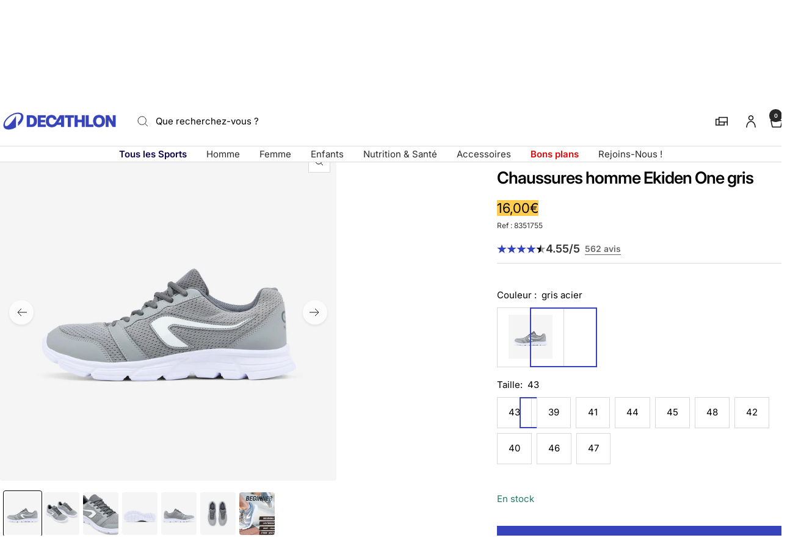

--- FILE ---
content_type: text/html; charset=utf-8
request_url: https://decathlon.gp/products/chaussures-de-course-pied-bien-etre-homme-ekiden-one
body_size: 64812
content:
<!doctype html><html class="no-js" lang="fr" dir="ltr">
  <head>
    <meta charset="utf-8">
    <meta name="viewport" content="width=device-width, initial-scale=1">
    <meta name="theme-color" content="#ffffff">
    
        <meta name="google-site-verification" content="" />
    

    <title>
      Chaussures homme Ekiden One gris &ndash; Decathlon Guadeloupe
    </title><meta name="description" content="Votre chaussure polyvalente du quotidien : fitness, marche, footing. Confortable et légère, elle est idéale pour toutes vos aventures sportives."><link rel="canonical" href="https://decathlon.gp/products/chaussures-de-course-pied-bien-etre-homme-ekiden-one">

    

     <link rel="shortcut icon" href="//decathlon.gp/cdn/shop/t/7/assets/icon_decathlon.png?v=66265361688787949541754654276" type="image/png">
     <link rel="apple-touch-icon" href="//decathlon.gp/cdn/shop/t/7/assets/icon_decathlon.png?v=66265361688787949541754654276">
    
<link rel="preconnect" href="https://cdn.shopify.com">
    <link rel="dns-prefetch" href="https://productreviews.shopifycdn.com">
    <link rel="dns-prefetch" href="https://www.google-analytics.com"><link href="https://fonts.shopifycdn.com" crossorigin><link rel="preload" as="image" fetchpriority="high" imagesrcset="//decathlon.gp/cdn/shop/files/pic_64e2018b-fdf6-4e2f-ba2a-3365095e4c88.jpg?v=1769070412&width=400 400w, //decathlon.gp/cdn/shop/files/pic_64e2018b-fdf6-4e2f-ba2a-3365095e4c88.jpg?v=1769070412&width=600 600w, //decathlon.gp/cdn/shop/files/pic_64e2018b-fdf6-4e2f-ba2a-3365095e4c88.jpg?v=1769070412&width=800 800w, //decathlon.gp/cdn/shop/files/pic_64e2018b-fdf6-4e2f-ba2a-3365095e4c88.jpg?v=1769070412&width=1000 1000w" imagesizes="(max-width: 999px) calc(100vw - 48px), 640px" href="//decathlon.gp/cdn/shop/files/pic_64e2018b-fdf6-4e2f-ba2a-3365095e4c88.jpg?v=1769070412&width=1000"><script src="//decathlon.gp/cdn/shop/t/7/assets/product-carousel.js?v=23221088896775850941755677936" defer></script>
      <link href="//decathlon.gp/cdn/shop/t/7/assets/product-carousel.css?v=58119960282921661061760617034" rel="stylesheet" type="text/css" media="all" />
      <link href="//decathlon.gp/cdn/shop/t/7/assets/zoom-cursor.css?v=102459988683550034931755677931" rel="stylesheet" type="text/css" media="all" />
<meta property="og:type" content="product">
  <meta property="og:title" content="Chaussures homme ekiden one gris">
  <meta property="product:price:amount" content="16,00">
  <meta property="product:price:currency" content="EUR"><meta property="og:image" content="http://decathlon.gp/cdn/shop/files/pic_64e2018b-fdf6-4e2f-ba2a-3365095e4c88.jpg?v=1769070412&width=1024">
  <meta property="og:image:secure_url" content="https://decathlon.gp/cdn/shop/files/pic_64e2018b-fdf6-4e2f-ba2a-3365095e4c88.jpg?v=1769070412&width=1024">
  <meta property="og:image:width" content="1100">
  <meta property="og:image:height" content="1100"><meta property="og:description" content="Votre chaussure polyvalente du quotidien : fitness, marche, footing. Confortable et légère, elle est idéale pour toutes vos aventures sportives."><meta property="og:url" content="https://decathlon.gp/products/chaussures-de-course-pied-bien-etre-homme-ekiden-one">
<meta property="og:site_name" content="Decathlon Guadeloupe"><meta name="twitter:card" content="summary"><meta name="twitter:title" content="Chaussures homme ekiden one gris">
  <meta name="twitter:description" content="Votre chaussure polyvalente du quotidien : fitness, marche, footing. Confortable et légère, elle est idéale pour toutes vos aventures sportives.Poids180g en 43.Pointuresdu 39 au 48.dropLa différence de hauteur de semelle entre l&#39;arrière et l&#39;avant est de 10 mm.De la légèreté pour une bonne fouléePour courir de manière occasionnelle , pour entretenir sa forme ou pour perdre un peu de poids, il est nécessaire de ne subir trop de poids sur les jambes afin de ne pas alourdir la foulée. Ainsi, malgré son bon amorti, la chaussure de course homme KALENJI RUN 100 demeure extrêmement légère grâce à ses composants sélectionnés avec soin. Avec son poids de seulement 180g en pointure 43, les coureurs ne sont pas dérangés et peuvent se faire plaisir durant chacune de leurs sorties running.Un drop adapté aux coureurs occasionnelsLe drop d’une chaussure de running est la"><meta name="twitter:image" content="https://decathlon.gp/cdn/shop/files/pic_64e2018b-fdf6-4e2f-ba2a-3365095e4c88.jpg?v=1769070412&width=1200">
  <meta name="twitter:image:alt" content="Image">
    <script type="application/ld+json">{"@context":"http:\/\/schema.org\/","@id":"\/products\/chaussures-de-course-pied-bien-etre-homme-ekiden-one#product","@type":"ProductGroup","brand":{"@type":"Brand","name":"DECATHLON"},"category":"Chaussures de sport","description":"Votre chaussure polyvalente du quotidien : fitness, marche, footing. Confortable et légère, elle est idéale pour toutes vos aventures sportives.Poids180g en 43.Pointuresdu 39 au 48.dropLa différence de hauteur de semelle entre l'arrière et l'avant est de 10 mm.De la légèreté pour une bonne fouléePour courir de manière occasionnelle , pour entretenir sa forme ou pour perdre un peu de poids, il est nécessaire de ne subir trop de poids sur les jambes afin de ne pas alourdir la foulée. Ainsi, malgré son bon amorti, la chaussure de course homme KALENJI RUN 100 demeure extrêmement légère grâce à ses composants sélectionnés avec soin. Avec son poids de seulement 180g en pointure 43, les coureurs ne sont pas dérangés et peuvent se faire plaisir durant chacune de leurs sorties running.Un drop adapté aux coureurs occasionnelsLe drop d’une chaussure de running est la différence de hauteur entre le talon et l’avant du pied. Plus le drop sera faible, plus la foulée adoptée par le coureur sera naturelle. La KALENJI RUN 100 dispose ainsi d’un drop de 10 mm, offrant un appui idéal pour se lancer en douceur dans la pratique de la course à pied.Bien choisir la pointure de sa KALENJI RUN 100 pour hommeDébutant ou plus expérimenté, il est primordial de bien choisir la pointure de votre chaussure de course afin de vous assurer d’éviter toute blessure ou inconfort. Pour choisir la bonne taille de vos chaussures de running homme, il est nécessaire d’essayer et de vérifier la position du pied en descente. N’hésitez pas à trottiner dans le magasin afin de vous assurer qu’elles ne glissent pas ou ne vous serrent pas de trop.Le jogging : une pratique aux nombreux bienfaitsLe jogging : une pratique aux nombreux bienfaits\nChez Decathlon, nous pensons que toutes les raisons sont bonnes pour vous lancer dans la pratique de la course à pied ! En effet, le jogging vous permettra :\n- de vous aérer l’esprit et de vous libérer du stress de la journée\n- d'entretenir votre corps et de perdre du poids\n- de vous muscler petit à petit et d’améliorer la santé de vos os\n- de booster votre estime de vous\nAlors, lancez-vous !Poids180g en 43PointuresDu 39 au 48Garantie2 ansVotre parcours sportif commence ici. Profitez d'une sensation de liberté qui vous permet de bouger sans contrainte, quelle que soit l'activité.Votre chaussure polyvalente du quotidien : fitness, marche, footing. Confortable et légère, elle est idéale pour toutes vos aventures sportives.","hasVariant":[{"@id":"\/products\/chaussures-de-course-pied-bien-etre-homme-ekiden-one?variant=46806775890090#variant","@type":"Product","gtin":"3608429864288","image":"https:\/\/decathlon.gp\/cdn\/shop\/files\/pic_64e2018b-fdf6-4e2f-ba2a-3365095e4c88.jpg?v=1769070412\u0026width=1920","name":"Chaussures homme Ekiden One gris - gris acier \/ 43 \/ 8351755","offers":{"@id":"\/products\/chaussures-de-course-pied-bien-etre-homme-ekiden-one?variant=46806775890090#offer","@type":"Offer","availability":"http:\/\/schema.org\/InStock","price":"16.00","priceCurrency":"EUR","url":"https:\/\/decathlon.gp\/products\/chaussures-de-course-pied-bien-etre-homme-ekiden-one?variant=46806775890090"},"sku":"2005498"},{"@id":"\/products\/chaussures-de-course-pied-bien-etre-homme-ekiden-one?variant=46806775922858#variant","@type":"Product","gtin":"3608429864356","image":"https:\/\/decathlon.gp\/cdn\/shop\/files\/pic_64e2018b-fdf6-4e2f-ba2a-3365095e4c88.jpg?v=1769070412\u0026width=1920","name":"Chaussures homme Ekiden One gris - gris acier \/ 39 \/ 8351755","offers":{"@id":"\/products\/chaussures-de-course-pied-bien-etre-homme-ekiden-one?variant=46806775922858#offer","@type":"Offer","availability":"http:\/\/schema.org\/InStock","price":"16.00","priceCurrency":"EUR","url":"https:\/\/decathlon.gp\/products\/chaussures-de-course-pied-bien-etre-homme-ekiden-one?variant=46806775922858"},"sku":"2005494"},{"@id":"\/products\/chaussures-de-course-pied-bien-etre-homme-ekiden-one?variant=46806775955626#variant","@type":"Product","gtin":"3608429864370","image":"https:\/\/decathlon.gp\/cdn\/shop\/files\/pic_64e2018b-fdf6-4e2f-ba2a-3365095e4c88.jpg?v=1769070412\u0026width=1920","name":"Chaussures homme Ekiden One gris - gris acier \/ 41 \/ 8351755","offers":{"@id":"\/products\/chaussures-de-course-pied-bien-etre-homme-ekiden-one?variant=46806775955626#offer","@type":"Offer","availability":"http:\/\/schema.org\/InStock","price":"16.00","priceCurrency":"EUR","url":"https:\/\/decathlon.gp\/products\/chaussures-de-course-pied-bien-etre-homme-ekiden-one?variant=46806775955626"},"sku":"2005496"},{"@id":"\/products\/chaussures-de-course-pied-bien-etre-homme-ekiden-one?variant=46806775988394#variant","@type":"Product","gtin":"3608429864431","image":"https:\/\/decathlon.gp\/cdn\/shop\/files\/pic_64e2018b-fdf6-4e2f-ba2a-3365095e4c88.jpg?v=1769070412\u0026width=1920","name":"Chaussures homme Ekiden One gris - gris acier \/ 44 \/ 8351755","offers":{"@id":"\/products\/chaussures-de-course-pied-bien-etre-homme-ekiden-one?variant=46806775988394#offer","@type":"Offer","availability":"http:\/\/schema.org\/InStock","price":"16.00","priceCurrency":"EUR","url":"https:\/\/decathlon.gp\/products\/chaussures-de-course-pied-bien-etre-homme-ekiden-one?variant=46806775988394"},"sku":"2005499"},{"@id":"\/products\/chaussures-de-course-pied-bien-etre-homme-ekiden-one?variant=46806776021162#variant","@type":"Product","gtin":"3608429864301","image":"https:\/\/decathlon.gp\/cdn\/shop\/files\/pic_64e2018b-fdf6-4e2f-ba2a-3365095e4c88.jpg?v=1769070412\u0026width=1920","name":"Chaussures homme Ekiden One gris - gris acier \/ 45 \/ 8351755","offers":{"@id":"\/products\/chaussures-de-course-pied-bien-etre-homme-ekiden-one?variant=46806776021162#offer","@type":"Offer","availability":"http:\/\/schema.org\/InStock","price":"16.00","priceCurrency":"EUR","url":"https:\/\/decathlon.gp\/products\/chaussures-de-course-pied-bien-etre-homme-ekiden-one?variant=46806776021162"},"sku":"2005500"},{"@id":"\/products\/chaussures-de-course-pied-bien-etre-homme-ekiden-one?variant=46806776053930#variant","@type":"Product","gtin":"3608429864219","image":"https:\/\/decathlon.gp\/cdn\/shop\/files\/pic_64e2018b-fdf6-4e2f-ba2a-3365095e4c88.jpg?v=1769070412\u0026width=1920","name":"Chaussures homme Ekiden One gris - gris acier \/ 48 \/ 8351755","offers":{"@id":"\/products\/chaussures-de-course-pied-bien-etre-homme-ekiden-one?variant=46806776053930#offer","@type":"Offer","availability":"http:\/\/schema.org\/InStock","price":"16.00","priceCurrency":"EUR","url":"https:\/\/decathlon.gp\/products\/chaussures-de-course-pied-bien-etre-homme-ekiden-one?variant=46806776053930"},"sku":"2005503"},{"@id":"\/products\/chaussures-de-course-pied-bien-etre-homme-ekiden-one?variant=46806776086698#variant","@type":"Product","gtin":"3608429864400","image":"https:\/\/decathlon.gp\/cdn\/shop\/files\/pic_64e2018b-fdf6-4e2f-ba2a-3365095e4c88.jpg?v=1769070412\u0026width=1920","name":"Chaussures homme Ekiden One gris - gris acier \/ 42 \/ 8351755","offers":{"@id":"\/products\/chaussures-de-course-pied-bien-etre-homme-ekiden-one?variant=46806776086698#offer","@type":"Offer","availability":"http:\/\/schema.org\/InStock","price":"16.00","priceCurrency":"EUR","url":"https:\/\/decathlon.gp\/products\/chaussures-de-course-pied-bien-etre-homme-ekiden-one?variant=46806776086698"},"sku":"2005497"},{"@id":"\/products\/chaussures-de-course-pied-bien-etre-homme-ekiden-one?variant=46806776119466#variant","@type":"Product","gtin":"3608429864363","image":"https:\/\/decathlon.gp\/cdn\/shop\/files\/pic_64e2018b-fdf6-4e2f-ba2a-3365095e4c88.jpg?v=1769070412\u0026width=1920","name":"Chaussures homme Ekiden One gris - gris acier \/ 40 \/ 8351755","offers":{"@id":"\/products\/chaussures-de-course-pied-bien-etre-homme-ekiden-one?variant=46806776119466#offer","@type":"Offer","availability":"http:\/\/schema.org\/InStock","price":"16.00","priceCurrency":"EUR","url":"https:\/\/decathlon.gp\/products\/chaussures-de-course-pied-bien-etre-homme-ekiden-one?variant=46806776119466"},"sku":"2005495"},{"@id":"\/products\/chaussures-de-course-pied-bien-etre-homme-ekiden-one?variant=46806776152234#variant","@type":"Product","gtin":"3608429864325","image":"https:\/\/decathlon.gp\/cdn\/shop\/files\/pic_64e2018b-fdf6-4e2f-ba2a-3365095e4c88.jpg?v=1769070412\u0026width=1920","name":"Chaussures homme Ekiden One gris - gris acier \/ 46 \/ 8351755","offers":{"@id":"\/products\/chaussures-de-course-pied-bien-etre-homme-ekiden-one?variant=46806776152234#offer","@type":"Offer","availability":"http:\/\/schema.org\/InStock","price":"16.00","priceCurrency":"EUR","url":"https:\/\/decathlon.gp\/products\/chaussures-de-course-pied-bien-etre-homme-ekiden-one?variant=46806776152234"},"sku":"2005501"},{"@id":"\/products\/chaussures-de-course-pied-bien-etre-homme-ekiden-one?variant=46806776185002#variant","@type":"Product","gtin":"3608429864349","image":"https:\/\/decathlon.gp\/cdn\/shop\/files\/pic_64e2018b-fdf6-4e2f-ba2a-3365095e4c88.jpg?v=1769070412\u0026width=1920","name":"Chaussures homme Ekiden One gris - gris acier \/ 47 \/ 8351755","offers":{"@id":"\/products\/chaussures-de-course-pied-bien-etre-homme-ekiden-one?variant=46806776185002#offer","@type":"Offer","availability":"http:\/\/schema.org\/InStock","price":"16.00","priceCurrency":"EUR","url":"https:\/\/decathlon.gp\/products\/chaussures-de-course-pied-bien-etre-homme-ekiden-one?variant=46806776185002"},"sku":"2005502"}],"name":"Chaussures homme Ekiden One gris","productGroupID":"6626787000490","url":"https:\/\/decathlon.gp\/products\/chaussures-de-course-pied-bien-etre-homme-ekiden-one"}</script><script type="application/ld+json">
  {
    "@context": "https://schema.org",
    "@type": "BreadcrumbList",
    "itemListElement": [{
        "@type": "ListItem",
        "position": 1,
        "name": "Accueil",
        "item": "https://decathlon.gp"
      },{
            "@type": "ListItem",
            "position": 2,
            "name": "Chaussures homme Ekiden One gris",
            "item": "https://decathlon.gp/products/chaussures-de-course-pied-bien-etre-homme-ekiden-one"
          }]
  }
</script>
    <link rel="preload" href="//decathlon.gp/cdn/fonts/inter/inter_n4.b2a3f24c19b4de56e8871f609e73ca7f6d2e2bb9.woff2" as="font" type="font/woff2" crossorigin><link rel="preload" href="//decathlon.gp/cdn/fonts/inter/inter_n4.b2a3f24c19b4de56e8871f609e73ca7f6d2e2bb9.woff2" as="font" type="font/woff2" crossorigin><style>
  /* Typography (heading) */
  @font-face {
  font-family: Inter;
  font-weight: 400;
  font-style: normal;
  font-display: swap;
  src: url("//decathlon.gp/cdn/fonts/inter/inter_n4.b2a3f24c19b4de56e8871f609e73ca7f6d2e2bb9.woff2") format("woff2"),
       url("//decathlon.gp/cdn/fonts/inter/inter_n4.af8052d517e0c9ffac7b814872cecc27ae1fa132.woff") format("woff");
}

@font-face {
  font-family: Inter;
  font-weight: 400;
  font-style: italic;
  font-display: swap;
  src: url("//decathlon.gp/cdn/fonts/inter/inter_i4.feae1981dda792ab80d117249d9c7e0f1017e5b3.woff2") format("woff2"),
       url("//decathlon.gp/cdn/fonts/inter/inter_i4.62773b7113d5e5f02c71486623cf828884c85c6e.woff") format("woff");
}

/* Typography (body) */
  @font-face {
  font-family: Inter;
  font-weight: 400;
  font-style: normal;
  font-display: swap;
  src: url("//decathlon.gp/cdn/fonts/inter/inter_n4.b2a3f24c19b4de56e8871f609e73ca7f6d2e2bb9.woff2") format("woff2"),
       url("//decathlon.gp/cdn/fonts/inter/inter_n4.af8052d517e0c9ffac7b814872cecc27ae1fa132.woff") format("woff");
}

@font-face {
  font-family: Inter;
  font-weight: 400;
  font-style: italic;
  font-display: swap;
  src: url("//decathlon.gp/cdn/fonts/inter/inter_i4.feae1981dda792ab80d117249d9c7e0f1017e5b3.woff2") format("woff2"),
       url("//decathlon.gp/cdn/fonts/inter/inter_i4.62773b7113d5e5f02c71486623cf828884c85c6e.woff") format("woff");
}

@font-face {
  font-family: Inter;
  font-weight: 600;
  font-style: normal;
  font-display: swap;
  src: url("//decathlon.gp/cdn/fonts/inter/inter_n6.771af0474a71b3797eb38f3487d6fb79d43b6877.woff2") format("woff2"),
       url("//decathlon.gp/cdn/fonts/inter/inter_n6.88c903d8f9e157d48b73b7777d0642925bcecde7.woff") format("woff");
}

@font-face {
  font-family: Inter;
  font-weight: 600;
  font-style: italic;
  font-display: swap;
  src: url("//decathlon.gp/cdn/fonts/inter/inter_i6.3bbe0fe1c7ee4f282f9c2e296f3e4401a48cbe19.woff2") format("woff2"),
       url("//decathlon.gp/cdn/fonts/inter/inter_i6.8bea21f57a10d5416ddf685e2c91682ec237876d.woff") format("woff");
}

:root {--heading-color: 0, 0, 0;
    --text-color: 0, 0, 0;
    --background: 255, 255, 255;
    --secondary-background: 255, 255, 255;
    --border-color: 217, 217, 217;
    --border-color-darker: 153, 153, 153;
    --success-color: 46, 158, 123;
    --success-background: 213, 236, 229;
    --error-color: 222, 42, 42;
    --error-background: 253, 240, 240;
    --primary-button-background: 54, 67, 186;
    --primary-button-text-color: 255, 255, 255;
    --secondary-button-background: 245, 245, 245;
    --secondary-button-text-color: 54, 67, 186;
    --product-on-sale-accent: 222, 42, 42;
    --product-sold-out-accent: 222, 42, 42;
    --product-custom-label-background: , , ;
    --product-custom-label-text-color: 255, 255, 255;
    --product-custom-label-2-background: , , ;
    --product-custom-label-2-text-color: 0, 0, 0;
    --product-low-stock-text-color: 222, 42, 42;
    --product-in-stock-text-color: 34, 122, 98;
    --loading-bar-background: 0, 0, 0;
    --loading-bar-background: rgb(0, 0, 0);
    /* We duplicate some "base" colors as root colors, which is useful to use on drawer elements or popover without. Those should not be overridden to avoid issues */
    --root-heading-color: 0, 0, 0;
    --root-text-color: 0, 0, 0;
    --root-background: 255, 255, 255;
    --root-border-color: 217, 217, 217;
    --root-primary-button-background: 54, 67, 186;
    --root-primary-button-text-color: 255, 255, 255;
    --color-primary: 54, 67, 186;
    --color-border-btn: 54, 67, 186;

    
    --base-font-size: 15px;
    --heading-font-family: Inter, sans-serif;
    --heading-font-weight: 400;
    --heading-font-style: normal;
    --heading-text-transform: normal;
    --text-font-family: Inter, sans-serif;
    --text-font-weight: 400;
    --text-font-style: normal;
    --text-font-bold-weight: 600;

    /* Typography (font size) */
    --heading-xxsmall-font-size: 11px;
    --heading-xsmall-font-size: 11px;
    --heading-small-font-size: 12px;
    --heading-large-font-size: 36px;
    --heading-h1-font-size: 36px;
    --heading-h2-font-size: 30px;
    --heading-h3-font-size: 26px;
    --heading-h4-font-size: 24px;
    --heading-h5-font-size: 20px;
    --heading-h6-font-size: 16px;

    /* Control the look and feel of the theme by changing radius of various elements */
    --button-border-radius: 0px;
    --block-border-radius: 8px;
    --block-border-radius-reduced: 4px;
    --color-swatch-border-radius: 0px;

    /* Button size */
    --button-height: 48px;
    --button-small-height: 40px;

    /* Form related */
    --form-input-field-height: 48px;
    --form-input-gap: 16px;
    --form-submit-margin: 24px;

    /* Product listing related variables */
    --product-list-block-spacing: 32px;

    /* Video related */
    --play-button-background: 255, 255, 255;
    --play-button-arrow: 0, 0, 0;

    /* RTL support */
    --transform-logical-flip: 1;
    --transform-origin-start: left;
    --transform-origin-end: right;

    /* Other */
    --zoom-cursor-svg-url: url(//decathlon.gp/cdn/shop/t/7/assets/zoom-cursor.svg?v=33794662915346060031758745868);

    /* Some useful variables that we can reuse in our CSS. Some explanation are needed for some of them:
       - container-max-width-minus-gutters: represents the container max width without the edge gutters
       - container-outer-width: considering the screen width, represent all the space outside the container
       - container-outer-margin: same as container-outer-width but get set to 0 inside a container
       - container-inner-width: the effective space inside the container (minus gutters)
       - grid-column-width: represents the width of a single column of the grid
       - vertical-breather: this is a variable that defines the global "spacing" between sections, and inside the section
                            to create some "breath" and minimum spacing
     */
    --container-max-width: 1600px;
    --container-gutter: 24px;
    --container-max-width-minus-gutters: calc(var(--container-max-width) - (var(--container-gutter)) * 2);
    --container-outer-width: max(calc((100vw - var(--container-max-width-minus-gutters)) / 2), var(--container-gutter));
    --container-outer-margin: var(--container-outer-width);
    --container-inner-width: calc(100vw - var(--container-outer-width) * 2);

    --grid-column-count: 10;
    --grid-gap: 24px;
    --grid-column-width: calc((100vw - var(--container-outer-width) * 2 - var(--grid-gap) * (var(--grid-column-count) - 1)) / var(--grid-column-count));

    --vertical-breather: 48px;
    --vertical-breather-tight: 48px;

    /* Shopify related variables */
    --payment-terms-background-color: #ffffff;
  }

  @media screen and (min-width: 768px) {
    :root {
      --container-gutter: 40px;
      --grid-column-count: 20;
      --vertical-breather: 64px;
      --vertical-breather-tight: 64px;

      /* Typography (font size) */
      --heading-xsmall-font-size: 12px;
      --heading-small-font-size: 13px;
      --heading-large-font-size: 52px;
      --heading-h1-font-size: 48px;
      --heading-h2-font-size: 38px;
      --heading-h3-font-size: 32px;
      --heading-h4-font-size: 24px;
      --heading-h5-font-size: 20px;
      --heading-h6-font-size: 18px;

      /* Form related */
      --form-input-field-height: 52px;
      --form-submit-margin: 32px;

      /* Button size */
      --button-height: 52px;
      --button-small-height: 44px;
    }
  }

  @media screen and (min-width: 1025px) {
    :root {
      --vertical-breather: 80px;
      --vertical-breather-tight: 64px;
      --product-list-block-spacing: 48px;

      /* Typography */
      --heading-large-font-size: 64px;
      --heading-h1-font-size: 56px;
      --heading-h2-font-size: 48px;
      --heading-h3-font-size: 36px;
      --heading-h4-font-size: 30px;
      --heading-h5-font-size: 24px;
      --heading-h6-font-size: 18px;
    }
  }

  @media screen and (min-width: 1600px) {
    :root {
      --vertical-breather: 90px;
      --vertical-breather-tight: 64px;
    }
  }
</style>
    <script>
  // This allows to expose several variables to the global scope, to be used in scripts
  window.themeVariables = {
    settings: {
      direction: "ltr",
      pageType: "product",
      cartCount: 0,
      moneyFormat: "{{amount_with_comma_separator}}€",
      moneyWithCurrencyFormat: "{{amount_with_comma_separator}}€ EUR",
      showVendor: true,
      discountMode: "percentage",
      currencyCodeEnabled: false,
      cartType: "drawer",
      cartCurrency: "EUR",
      externalOrderApiDomain: "https:\/\/login-gp.decathlon.net",
      mobileZoomFactor: 2.5
    },

    routes: {
      host: "decathlon.gp",
      rootUrl: "\/",
      rootUrlWithoutSlash: '',
      cartUrl: "\/cart",
      cartAddUrl: "\/cart\/add",
      cartChangeUrl: "\/cart\/change",
      searchUrl: "\/search",
      predictiveSearchUrl: "\/search\/suggest",
      productRecommendationsUrl: "\/recommendations\/products"
    },

    strings: {
      accessibilityDelete: "Supprimer",
      accessibilityClose: "Fermer",
      collectionSoldOut: "Epuisé",
      collectionDiscount: "Economisez @savings@",
      productSalePrice: "Prix de vente",
      productRegularPrice: "Prix normal",
      productFormUnavailable: "Indisponible",
      productFormSoldOut: "Indisponible",
      productFormPreOrder: "Pre-commander",
      productFormAddToCart: "Ajouter au panier",
      searchNoResults: "Aucun résultat n\u0026#39;a été retourné.",
      searchNewSearch: "Nouvelle recherche",
      searchProducts: "Produits",
      searchArticles: "Blog",
      searchPages: "Pages",
      searchCollections: "Collections",
      cartViewCart: "Voir panier",
      cartItemAdded: "Produit ajouté à votre panier !",
      cartItemAddedShort: "Ajouté au panier !",
      cartAddOrderNote: "Ajouter une note",
      cartEditOrderNote: "Modifier la note",
      shippingEstimatorNoResults: "Désolé, nous ne livrons pas à votre destination.",
      shippingEstimatorOneResult: "Il y a un frais d\u0026#39;envoi pour votre adresse :",
      shippingEstimatorMultipleResults: "Il y a plusieurs frais d\u0026#39;envoi pour votre adresse :",
      shippingEstimatorError: "Une ou plusieurs erreurs se sont produites lors de la récupération des frais d\u0026#39;envoi :"
    },
    orders: {
      order: "Commande",
      fulfilled: "Livré",
      unfulfilled: "en cours",
      paid: "Payé",
      unpaid: "Non payé",
      refunded: "Remboursé",
      partiallyRefunded: "Partiellement remboursé",
      store_order: "Commande en magasin",
      loadingError: "Une erreur s\u0026#39;est produite.",
      product: "Article",
    },
    libs: {
      qrCode: "\/\/decathlon.gp\/cdn\/shopifycloud\/storefront\/assets\/themes_support\/vendor\/qrcode-3f2b403b.js"
    },

    breakpoints: {
      phone: 'screen and (max-width: 740px)',
      tablet: 'screen and (min-width: 768px) and (max-width: 999px)',
      tabletAndUp: 'screen and (min-width: 768px)',
      pocket: 'screen and (max-width: 999px)',
      lap: 'screen and (min-width: 1025px) and (max-width: 1199px)',
      lapAndUp: 'screen and (min-width: 1025px)',
      desktop: 'screen and (min-width: 1025px)',
      wide: 'screen and (min-width: 1400px)'
    },

    customer: {
      
        id: null,
        email: null,
        firstName: null,
        lastName: null,
        tags: []
      
    }
  };

  window.addEventListener('pageshow', async () => {
    const cartContent = await (await fetch(`${window.themeVariables.routes.cartUrl}.js`, {cache: 'reload'})).json();
    document.documentElement.dispatchEvent(new CustomEvent('cart:refresh', {detail: {cart: cartContent}}));
  });

  if ('noModule' in HTMLScriptElement.prototype) {
    // Old browsers (like IE) that does not support module will be considered as if not executing JS at all
    document.documentElement.className = document.documentElement.className.replace('no-js', 'js');

    requestAnimationFrame(() => {
      const viewportHeight = (window.visualViewport ? window.visualViewport.height : document.documentElement.clientHeight);
      document.documentElement.style.setProperty('--window-height',viewportHeight + 'px');
    });
  }// We save the product ID in local storage to be eventually used for recently viewed section
    try {
      const items = JSON.parse(localStorage.getItem('theme:recently-viewed-products') || '[]');

      // We check if the current product already exists, and if it does not, we add it at the start
      if (!items.includes(6626787000490)) {
        items.unshift(6626787000490);
      }

      localStorage.setItem('theme:recently-viewed-products', JSON.stringify(items.slice(0, 20)));
    } catch (e) {
      // Safari in private mode does not allow setting item, we silently fail
    }</script>
    
    <style>
      html, body {margin:0; padding:0; box-sizing:border-box;}
      body {overflow-x:hidden;}
      .container {max-width:var(--container-max-width); padding-inline:var(--container-gutter); width:100%; margin-inline:auto;}
      .skip-to-content:focus {clip:auto; color:rgb(var(--text-color)); background-color:rgb(var(--background)); opacity:1; z-index:10000; width:auto; height:auto; margin:0; padding:10px; transition:none;}
    </style>
    
    <link href="//decathlon.gp/cdn/shop/t/7/assets/theme.css?v=137804215811452631851769008559" rel="stylesheet" type="text/css" media="all" />
    <link href="//decathlon.gp/cdn/shop/t/7/assets/product-grid-item-cover.css?v=3886231803086444361769008558" rel="stylesheet" type="text/css" media="all" />
<script src="//decathlon.gp/cdn/shop/t/7/assets/vendor.js?v=32643890569905814191754398140" defer></script>
    <script src="//decathlon.gp/cdn/shop/t/7/assets/theme.js?v=44989714378518276061767627517" defer></script>

    <script>window.performance && window.performance.mark && window.performance.mark('shopify.content_for_header.start');</script><meta name="facebook-domain-verification" content="rjg1s4aj9faswzltw7yxbw7myopvic">
<meta id="shopify-digital-wallet" name="shopify-digital-wallet" content="/52725416106/digital_wallets/dialog">
<link rel="alternate" type="application/json+oembed" href="https://decathlon.gp/products/chaussures-de-course-pied-bien-etre-homme-ekiden-one.oembed">
<script async="async" src="/checkouts/internal/preloads.js?locale=fr-GP"></script>
<script id="shopify-features" type="application/json">{"accessToken":"a62279229aa4e1002d527045eaa9ef79","betas":["rich-media-storefront-analytics"],"domain":"decathlon.gp","predictiveSearch":true,"shopId":52725416106,"locale":"fr"}</script>
<script>var Shopify = Shopify || {};
Shopify.shop = "decathlon-glp.myshopify.com";
Shopify.locale = "fr";
Shopify.currency = {"active":"EUR","rate":"1.0"};
Shopify.country = "GP";
Shopify.theme = {"name":"Decafy - Theme 1","id":139205804202,"schema_name":"Focal","schema_version":"11.2.1","theme_store_id":null,"role":"main"};
Shopify.theme.handle = "null";
Shopify.theme.style = {"id":null,"handle":null};
Shopify.cdnHost = "decathlon.gp/cdn";
Shopify.routes = Shopify.routes || {};
Shopify.routes.root = "/";</script>
<script type="module">!function(o){(o.Shopify=o.Shopify||{}).modules=!0}(window);</script>
<script>!function(o){function n(){var o=[];function n(){o.push(Array.prototype.slice.apply(arguments))}return n.q=o,n}var t=o.Shopify=o.Shopify||{};t.loadFeatures=n(),t.autoloadFeatures=n()}(window);</script>
<script id="shop-js-analytics" type="application/json">{"pageType":"product"}</script>
<script defer="defer" async type="module" src="//decathlon.gp/cdn/shopifycloud/shop-js/modules/v2/client.init-shop-cart-sync_BcDpqI9l.fr.esm.js"></script>
<script defer="defer" async type="module" src="//decathlon.gp/cdn/shopifycloud/shop-js/modules/v2/chunk.common_a1Rf5Dlz.esm.js"></script>
<script defer="defer" async type="module" src="//decathlon.gp/cdn/shopifycloud/shop-js/modules/v2/chunk.modal_Djra7sW9.esm.js"></script>
<script type="module">
  await import("//decathlon.gp/cdn/shopifycloud/shop-js/modules/v2/client.init-shop-cart-sync_BcDpqI9l.fr.esm.js");
await import("//decathlon.gp/cdn/shopifycloud/shop-js/modules/v2/chunk.common_a1Rf5Dlz.esm.js");
await import("//decathlon.gp/cdn/shopifycloud/shop-js/modules/v2/chunk.modal_Djra7sW9.esm.js");

  window.Shopify.SignInWithShop?.initShopCartSync?.({"fedCMEnabled":true,"windoidEnabled":true});

</script>
<script>(function() {
  var isLoaded = false;
  function asyncLoad() {
    if (isLoaded) return;
    isLoaded = true;
    var urls = ["https:\/\/requestquote.w3apps.co\/js\/app.js?shop=decathlon-glp.myshopify.com","https:\/\/wiser.expertvillagemedia.com\/assets\/js\/wiser_script.js?shop=decathlon-glp.myshopify.com","\/\/searchserverapi.com\/widgets\/shopify\/init.js?a=6H8n3I3i2n\u0026shop=decathlon-glp.myshopify.com","https:\/\/main-app-production.upsellserverapi.com\/build\/external\/services\/session\/index.js?shop=decathlon-glp.myshopify.com","https:\/\/edge.personalizer.io\/storefront\/2.0.0\/js\/shopify\/storefront.min.js?key=b9gpp-uj1pf5lp4e7j0kch3l-ngpjz\u0026shop=decathlon-glp.myshopify.com"];
    for (var i = 0; i < urls.length; i++) {
      var s = document.createElement('script');
      s.type = 'text/javascript';
      s.async = true;
      s.src = urls[i];
      var x = document.getElementsByTagName('script')[0];
      x.parentNode.insertBefore(s, x);
    }
  };
  if(window.attachEvent) {
    window.attachEvent('onload', asyncLoad);
  } else {
    window.addEventListener('load', asyncLoad, false);
  }
})();</script>
<script id="__st">var __st={"a":52725416106,"offset":-14400,"reqid":"976fb585-24e7-48c0-996d-c162521137db-1769103265","pageurl":"decathlon.gp\/products\/chaussures-de-course-pied-bien-etre-homme-ekiden-one","u":"e796adcac1e0","p":"product","rtyp":"product","rid":6626787000490};</script>
<script>window.ShopifyPaypalV4VisibilityTracking = true;</script>
<script id="captcha-bootstrap">!function(){'use strict';const t='contact',e='account',n='new_comment',o=[[t,t],['blogs',n],['comments',n],[t,'customer']],c=[[e,'customer_login'],[e,'guest_login'],[e,'recover_customer_password'],[e,'create_customer']],r=t=>t.map((([t,e])=>`form[action*='/${t}']:not([data-nocaptcha='true']) input[name='form_type'][value='${e}']`)).join(','),a=t=>()=>t?[...document.querySelectorAll(t)].map((t=>t.form)):[];function s(){const t=[...o],e=r(t);return a(e)}const i='password',u='form_key',d=['recaptcha-v3-token','g-recaptcha-response','h-captcha-response',i],f=()=>{try{return window.sessionStorage}catch{return}},m='__shopify_v',_=t=>t.elements[u];function p(t,e,n=!1){try{const o=window.sessionStorage,c=JSON.parse(o.getItem(e)),{data:r}=function(t){const{data:e,action:n}=t;return t[m]||n?{data:e,action:n}:{data:t,action:n}}(c);for(const[e,n]of Object.entries(r))t.elements[e]&&(t.elements[e].value=n);n&&o.removeItem(e)}catch(o){console.error('form repopulation failed',{error:o})}}const l='form_type',E='cptcha';function T(t){t.dataset[E]=!0}const w=window,h=w.document,L='Shopify',v='ce_forms',y='captcha';let A=!1;((t,e)=>{const n=(g='f06e6c50-85a8-45c8-87d0-21a2b65856fe',I='https://cdn.shopify.com/shopifycloud/storefront-forms-hcaptcha/ce_storefront_forms_captcha_hcaptcha.v1.5.2.iife.js',D={infoText:'Protégé par hCaptcha',privacyText:'Confidentialité',termsText:'Conditions'},(t,e,n)=>{const o=w[L][v],c=o.bindForm;if(c)return c(t,g,e,D).then(n);var r;o.q.push([[t,g,e,D],n]),r=I,A||(h.body.append(Object.assign(h.createElement('script'),{id:'captcha-provider',async:!0,src:r})),A=!0)});var g,I,D;w[L]=w[L]||{},w[L][v]=w[L][v]||{},w[L][v].q=[],w[L][y]=w[L][y]||{},w[L][y].protect=function(t,e){n(t,void 0,e),T(t)},Object.freeze(w[L][y]),function(t,e,n,w,h,L){const[v,y,A,g]=function(t,e,n){const i=e?o:[],u=t?c:[],d=[...i,...u],f=r(d),m=r(i),_=r(d.filter((([t,e])=>n.includes(e))));return[a(f),a(m),a(_),s()]}(w,h,L),I=t=>{const e=t.target;return e instanceof HTMLFormElement?e:e&&e.form},D=t=>v().includes(t);t.addEventListener('submit',(t=>{const e=I(t);if(!e)return;const n=D(e)&&!e.dataset.hcaptchaBound&&!e.dataset.recaptchaBound,o=_(e),c=g().includes(e)&&(!o||!o.value);(n||c)&&t.preventDefault(),c&&!n&&(function(t){try{if(!f())return;!function(t){const e=f();if(!e)return;const n=_(t);if(!n)return;const o=n.value;o&&e.removeItem(o)}(t);const e=Array.from(Array(32),(()=>Math.random().toString(36)[2])).join('');!function(t,e){_(t)||t.append(Object.assign(document.createElement('input'),{type:'hidden',name:u})),t.elements[u].value=e}(t,e),function(t,e){const n=f();if(!n)return;const o=[...t.querySelectorAll(`input[type='${i}']`)].map((({name:t})=>t)),c=[...d,...o],r={};for(const[a,s]of new FormData(t).entries())c.includes(a)||(r[a]=s);n.setItem(e,JSON.stringify({[m]:1,action:t.action,data:r}))}(t,e)}catch(e){console.error('failed to persist form',e)}}(e),e.submit())}));const S=(t,e)=>{t&&!t.dataset[E]&&(n(t,e.some((e=>e===t))),T(t))};for(const o of['focusin','change'])t.addEventListener(o,(t=>{const e=I(t);D(e)&&S(e,y())}));const B=e.get('form_key'),M=e.get(l),P=B&&M;t.addEventListener('DOMContentLoaded',(()=>{const t=y();if(P)for(const e of t)e.elements[l].value===M&&p(e,B);[...new Set([...A(),...v().filter((t=>'true'===t.dataset.shopifyCaptcha))])].forEach((e=>S(e,t)))}))}(h,new URLSearchParams(w.location.search),n,t,e,['guest_login'])})(!0,!0)}();</script>
<script integrity="sha256-4kQ18oKyAcykRKYeNunJcIwy7WH5gtpwJnB7kiuLZ1E=" data-source-attribution="shopify.loadfeatures" defer="defer" src="//decathlon.gp/cdn/shopifycloud/storefront/assets/storefront/load_feature-a0a9edcb.js" crossorigin="anonymous"></script>
<script data-source-attribution="shopify.dynamic_checkout.dynamic.init">var Shopify=Shopify||{};Shopify.PaymentButton=Shopify.PaymentButton||{isStorefrontPortableWallets:!0,init:function(){window.Shopify.PaymentButton.init=function(){};var t=document.createElement("script");t.src="https://decathlon.gp/cdn/shopifycloud/portable-wallets/latest/portable-wallets.fr.js",t.type="module",document.head.appendChild(t)}};
</script>
<script data-source-attribution="shopify.dynamic_checkout.buyer_consent">
  function portableWalletsHideBuyerConsent(e){var t=document.getElementById("shopify-buyer-consent"),n=document.getElementById("shopify-subscription-policy-button");t&&n&&(t.classList.add("hidden"),t.setAttribute("aria-hidden","true"),n.removeEventListener("click",e))}function portableWalletsShowBuyerConsent(e){var t=document.getElementById("shopify-buyer-consent"),n=document.getElementById("shopify-subscription-policy-button");t&&n&&(t.classList.remove("hidden"),t.removeAttribute("aria-hidden"),n.addEventListener("click",e))}window.Shopify?.PaymentButton&&(window.Shopify.PaymentButton.hideBuyerConsent=portableWalletsHideBuyerConsent,window.Shopify.PaymentButton.showBuyerConsent=portableWalletsShowBuyerConsent);
</script>
<script data-source-attribution="shopify.dynamic_checkout.cart.bootstrap">document.addEventListener("DOMContentLoaded",(function(){function t(){return document.querySelector("shopify-accelerated-checkout-cart, shopify-accelerated-checkout")}if(t())Shopify.PaymentButton.init();else{new MutationObserver((function(e,n){t()&&(Shopify.PaymentButton.init(),n.disconnect())})).observe(document.body,{childList:!0,subtree:!0})}}));
</script>

<script>window.performance && window.performance.mark && window.performance.mark('shopify.content_for_header.end');</script>

    <link rel="manifest" href="//decathlon.gp/cdn/shop/t/7/assets/manifest.json?v=75418096966265237951754398140">
    <script>
      if ('serviceWorker' in navigator) {
        navigator.serviceWorker.register('/sw.js')
          .then(function() {})
          .catch(function() {});
      }
    </script>



<link rel="alternate" hreflang="fr-mq" href="https://decathlon.mq//products/chaussures-de-course-pied-bien-etre-homme-ekiden-one"><link rel="alternate" hreflang="fr-pf" href="https://decathlon.pf//products/chaussures-de-course-pied-bien-etre-homme-ekiden-one"><link rel="alternate" hreflang="fr-nc" href="https://decathlon.nc//products/chaussures-de-course-pied-bien-etre-homme-ekiden-one"><link rel="alternate" hreflang="fr-mu" href="https://decathlon.mu//products/chaussures-de-course-pied-bien-etre-homme-ekiden-one"><link rel="alternate" hreflang="fr-gf" href="https://decathlon.gf/products/chaussures-de-course-pied-bien-etre-homme-ekiden-one"><link rel="alternate" hreflang="fr-cd" href="https://decathlon.cd/products/chaussures-de-course-pied-bien-etre-homme-ekiden-one"><link rel="alternate" hreflang="x-default" href="https://decathlon.mq//products/chaussures-de-course-pied-bien-etre-homme-ekiden-one">

  <!-- BEGIN app block: shopify://apps/wizzy-search-filters/blocks/wizzy-head-assets/ae8fbc14-43c6-4ce2-b5bc-819d4b1052f6 --><!-- Wizzy Code Starts -->



<!-- BEGIN app snippet: css_variables_default -->



<style>
    :root {
        --wizzy-primary: #3643ba;
    }
</style><!-- END app snippet -->




        <link href="//cdn.shopify.com/extensions/019b0cbb-6f9d-7f32-be35-474e20a28221/wizzy-search-filters-2-55/assets/wizzyFrontend.min.css" rel="stylesheet" type="text/css" media="all" />


    <link href="//cdn.shopify.com/extensions/019b0cbb-6f9d-7f32-be35-474e20a28221/wizzy-search-filters-2-55/assets/wizzyCustom.css" rel="stylesheet" type="text/css" media="all" />


<!-- Wizzy Code Ends -->

<!-- END app block --><!-- BEGIN app block: shopify://apps/pagefly-page-builder/blocks/app-embed/83e179f7-59a0-4589-8c66-c0dddf959200 -->

<!-- BEGIN app snippet: pagefly-cro-ab-testing-main -->







<script>
  ;(function () {
    const url = new URL(window.location)
    const viewParam = url.searchParams.get('view')
    if (viewParam && viewParam.includes('variant-pf-')) {
      url.searchParams.set('pf_v', viewParam)
      url.searchParams.delete('view')
      window.history.replaceState({}, '', url)
    }
  })()
</script>



<script type='module'>
  
  window.PAGEFLY_CRO = window.PAGEFLY_CRO || {}

  window.PAGEFLY_CRO['data_debug'] = {
    original_template_suffix: "all_products",
    allow_ab_test: false,
    ab_test_start_time: 0,
    ab_test_end_time: 0,
    today_date_time: 1769103266000,
  }
  window.PAGEFLY_CRO['GA4'] = { enabled: false}
</script>

<!-- END app snippet -->








  <script src='https://cdn.shopify.com/extensions/019bb4f9-aed6-78a3-be91-e9d44663e6bf/pagefly-page-builder-215/assets/pagefly-helper.js' defer='defer'></script>

  <script src='https://cdn.shopify.com/extensions/019bb4f9-aed6-78a3-be91-e9d44663e6bf/pagefly-page-builder-215/assets/pagefly-general-helper.js' defer='defer'></script>

  <script src='https://cdn.shopify.com/extensions/019bb4f9-aed6-78a3-be91-e9d44663e6bf/pagefly-page-builder-215/assets/pagefly-snap-slider.js' defer='defer'></script>

  <script src='https://cdn.shopify.com/extensions/019bb4f9-aed6-78a3-be91-e9d44663e6bf/pagefly-page-builder-215/assets/pagefly-slideshow-v3.js' defer='defer'></script>

  <script src='https://cdn.shopify.com/extensions/019bb4f9-aed6-78a3-be91-e9d44663e6bf/pagefly-page-builder-215/assets/pagefly-slideshow-v4.js' defer='defer'></script>

  <script src='https://cdn.shopify.com/extensions/019bb4f9-aed6-78a3-be91-e9d44663e6bf/pagefly-page-builder-215/assets/pagefly-glider.js' defer='defer'></script>

  <script src='https://cdn.shopify.com/extensions/019bb4f9-aed6-78a3-be91-e9d44663e6bf/pagefly-page-builder-215/assets/pagefly-slideshow-v1-v2.js' defer='defer'></script>

  <script src='https://cdn.shopify.com/extensions/019bb4f9-aed6-78a3-be91-e9d44663e6bf/pagefly-page-builder-215/assets/pagefly-product-media.js' defer='defer'></script>

  <script src='https://cdn.shopify.com/extensions/019bb4f9-aed6-78a3-be91-e9d44663e6bf/pagefly-page-builder-215/assets/pagefly-product.js' defer='defer'></script>


<script id='pagefly-helper-data' type='application/json'>
  {
    "page_optimization": {
      "assets_prefetching": false
    },
    "elements_asset_mapper": {
      "Accordion": "https://cdn.shopify.com/extensions/019bb4f9-aed6-78a3-be91-e9d44663e6bf/pagefly-page-builder-215/assets/pagefly-accordion.js",
      "Accordion3": "https://cdn.shopify.com/extensions/019bb4f9-aed6-78a3-be91-e9d44663e6bf/pagefly-page-builder-215/assets/pagefly-accordion3.js",
      "CountDown": "https://cdn.shopify.com/extensions/019bb4f9-aed6-78a3-be91-e9d44663e6bf/pagefly-page-builder-215/assets/pagefly-countdown.js",
      "GMap1": "https://cdn.shopify.com/extensions/019bb4f9-aed6-78a3-be91-e9d44663e6bf/pagefly-page-builder-215/assets/pagefly-gmap.js",
      "GMap2": "https://cdn.shopify.com/extensions/019bb4f9-aed6-78a3-be91-e9d44663e6bf/pagefly-page-builder-215/assets/pagefly-gmap.js",
      "GMapBasicV2": "https://cdn.shopify.com/extensions/019bb4f9-aed6-78a3-be91-e9d44663e6bf/pagefly-page-builder-215/assets/pagefly-gmap.js",
      "GMapAdvancedV2": "https://cdn.shopify.com/extensions/019bb4f9-aed6-78a3-be91-e9d44663e6bf/pagefly-page-builder-215/assets/pagefly-gmap.js",
      "HTML.Video": "https://cdn.shopify.com/extensions/019bb4f9-aed6-78a3-be91-e9d44663e6bf/pagefly-page-builder-215/assets/pagefly-htmlvideo.js",
      "HTML.Video2": "https://cdn.shopify.com/extensions/019bb4f9-aed6-78a3-be91-e9d44663e6bf/pagefly-page-builder-215/assets/pagefly-htmlvideo2.js",
      "HTML.Video3": "https://cdn.shopify.com/extensions/019bb4f9-aed6-78a3-be91-e9d44663e6bf/pagefly-page-builder-215/assets/pagefly-htmlvideo2.js",
      "BackgroundVideo": "https://cdn.shopify.com/extensions/019bb4f9-aed6-78a3-be91-e9d44663e6bf/pagefly-page-builder-215/assets/pagefly-htmlvideo2.js",
      "Instagram": "https://cdn.shopify.com/extensions/019bb4f9-aed6-78a3-be91-e9d44663e6bf/pagefly-page-builder-215/assets/pagefly-instagram.js",
      "Instagram2": "https://cdn.shopify.com/extensions/019bb4f9-aed6-78a3-be91-e9d44663e6bf/pagefly-page-builder-215/assets/pagefly-instagram.js",
      "Insta3": "https://cdn.shopify.com/extensions/019bb4f9-aed6-78a3-be91-e9d44663e6bf/pagefly-page-builder-215/assets/pagefly-instagram3.js",
      "Tabs": "https://cdn.shopify.com/extensions/019bb4f9-aed6-78a3-be91-e9d44663e6bf/pagefly-page-builder-215/assets/pagefly-tab.js",
      "Tabs3": "https://cdn.shopify.com/extensions/019bb4f9-aed6-78a3-be91-e9d44663e6bf/pagefly-page-builder-215/assets/pagefly-tab3.js",
      "ProductBox": "https://cdn.shopify.com/extensions/019bb4f9-aed6-78a3-be91-e9d44663e6bf/pagefly-page-builder-215/assets/pagefly-cart.js",
      "FBPageBox2": "https://cdn.shopify.com/extensions/019bb4f9-aed6-78a3-be91-e9d44663e6bf/pagefly-page-builder-215/assets/pagefly-facebook.js",
      "FBLikeButton2": "https://cdn.shopify.com/extensions/019bb4f9-aed6-78a3-be91-e9d44663e6bf/pagefly-page-builder-215/assets/pagefly-facebook.js",
      "TwitterFeed2": "https://cdn.shopify.com/extensions/019bb4f9-aed6-78a3-be91-e9d44663e6bf/pagefly-page-builder-215/assets/pagefly-twitter.js",
      "Paragraph4": "https://cdn.shopify.com/extensions/019bb4f9-aed6-78a3-be91-e9d44663e6bf/pagefly-page-builder-215/assets/pagefly-paragraph4.js",

      "AliReviews": "https://cdn.shopify.com/extensions/019bb4f9-aed6-78a3-be91-e9d44663e6bf/pagefly-page-builder-215/assets/pagefly-3rd-elements.js",
      "BackInStock": "https://cdn.shopify.com/extensions/019bb4f9-aed6-78a3-be91-e9d44663e6bf/pagefly-page-builder-215/assets/pagefly-3rd-elements.js",
      "GloboBackInStock": "https://cdn.shopify.com/extensions/019bb4f9-aed6-78a3-be91-e9d44663e6bf/pagefly-page-builder-215/assets/pagefly-3rd-elements.js",
      "GrowaveWishlist": "https://cdn.shopify.com/extensions/019bb4f9-aed6-78a3-be91-e9d44663e6bf/pagefly-page-builder-215/assets/pagefly-3rd-elements.js",
      "InfiniteOptionsShopPad": "https://cdn.shopify.com/extensions/019bb4f9-aed6-78a3-be91-e9d44663e6bf/pagefly-page-builder-215/assets/pagefly-3rd-elements.js",
      "InkybayProductPersonalizer": "https://cdn.shopify.com/extensions/019bb4f9-aed6-78a3-be91-e9d44663e6bf/pagefly-page-builder-215/assets/pagefly-3rd-elements.js",
      "LimeSpot": "https://cdn.shopify.com/extensions/019bb4f9-aed6-78a3-be91-e9d44663e6bf/pagefly-page-builder-215/assets/pagefly-3rd-elements.js",
      "Loox": "https://cdn.shopify.com/extensions/019bb4f9-aed6-78a3-be91-e9d44663e6bf/pagefly-page-builder-215/assets/pagefly-3rd-elements.js",
      "Opinew": "https://cdn.shopify.com/extensions/019bb4f9-aed6-78a3-be91-e9d44663e6bf/pagefly-page-builder-215/assets/pagefly-3rd-elements.js",
      "Powr": "https://cdn.shopify.com/extensions/019bb4f9-aed6-78a3-be91-e9d44663e6bf/pagefly-page-builder-215/assets/pagefly-3rd-elements.js",
      "ProductReviews": "https://cdn.shopify.com/extensions/019bb4f9-aed6-78a3-be91-e9d44663e6bf/pagefly-page-builder-215/assets/pagefly-3rd-elements.js",
      "PushOwl": "https://cdn.shopify.com/extensions/019bb4f9-aed6-78a3-be91-e9d44663e6bf/pagefly-page-builder-215/assets/pagefly-3rd-elements.js",
      "ReCharge": "https://cdn.shopify.com/extensions/019bb4f9-aed6-78a3-be91-e9d44663e6bf/pagefly-page-builder-215/assets/pagefly-3rd-elements.js",
      "Rivyo": "https://cdn.shopify.com/extensions/019bb4f9-aed6-78a3-be91-e9d44663e6bf/pagefly-page-builder-215/assets/pagefly-3rd-elements.js",
      "TrackingMore": "https://cdn.shopify.com/extensions/019bb4f9-aed6-78a3-be91-e9d44663e6bf/pagefly-page-builder-215/assets/pagefly-3rd-elements.js",
      "Vitals": "https://cdn.shopify.com/extensions/019bb4f9-aed6-78a3-be91-e9d44663e6bf/pagefly-page-builder-215/assets/pagefly-3rd-elements.js",
      "Wiser": "https://cdn.shopify.com/extensions/019bb4f9-aed6-78a3-be91-e9d44663e6bf/pagefly-page-builder-215/assets/pagefly-3rd-elements.js"
    },
    "custom_elements_mapper": {
      "pf-click-action-element": "https://cdn.shopify.com/extensions/019bb4f9-aed6-78a3-be91-e9d44663e6bf/pagefly-page-builder-215/assets/pagefly-click-action-element.js",
      "pf-dialog-element": "https://cdn.shopify.com/extensions/019bb4f9-aed6-78a3-be91-e9d44663e6bf/pagefly-page-builder-215/assets/pagefly-dialog-element.js"
    }
  }
</script>


<!-- END app block --><!-- BEGIN app block: shopify://apps/searchanise-search-filter/blocks/app-embed/d8f24ada-02b1-458a-bbeb-5bf16d5c921e -->
<!-- END app block --><script src="https://cdn.shopify.com/extensions/019ade25-628d-72a3-afdc-4bdfaf6cce07/searchanise-shopify-cli-14/assets/disable-app.js" type="text/javascript" defer="defer"></script>
<link href="https://monorail-edge.shopifysvc.com" rel="dns-prefetch">
<script>(function(){if ("sendBeacon" in navigator && "performance" in window) {try {var session_token_from_headers = performance.getEntriesByType('navigation')[0].serverTiming.find(x => x.name == '_s').description;} catch {var session_token_from_headers = undefined;}var session_cookie_matches = document.cookie.match(/_shopify_s=([^;]*)/);var session_token_from_cookie = session_cookie_matches && session_cookie_matches.length === 2 ? session_cookie_matches[1] : "";var session_token = session_token_from_headers || session_token_from_cookie || "";function handle_abandonment_event(e) {var entries = performance.getEntries().filter(function(entry) {return /monorail-edge.shopifysvc.com/.test(entry.name);});if (!window.abandonment_tracked && entries.length === 0) {window.abandonment_tracked = true;var currentMs = Date.now();var navigation_start = performance.timing.navigationStart;var payload = {shop_id: 52725416106,url: window.location.href,navigation_start,duration: currentMs - navigation_start,session_token,page_type: "product"};window.navigator.sendBeacon("https://monorail-edge.shopifysvc.com/v1/produce", JSON.stringify({schema_id: "online_store_buyer_site_abandonment/1.1",payload: payload,metadata: {event_created_at_ms: currentMs,event_sent_at_ms: currentMs}}));}}window.addEventListener('pagehide', handle_abandonment_event);}}());</script>
<script id="web-pixels-manager-setup">(function e(e,d,r,n,o){if(void 0===o&&(o={}),!Boolean(null===(a=null===(i=window.Shopify)||void 0===i?void 0:i.analytics)||void 0===a?void 0:a.replayQueue)){var i,a;window.Shopify=window.Shopify||{};var t=window.Shopify;t.analytics=t.analytics||{};var s=t.analytics;s.replayQueue=[],s.publish=function(e,d,r){return s.replayQueue.push([e,d,r]),!0};try{self.performance.mark("wpm:start")}catch(e){}var l=function(){var e={modern:/Edge?\/(1{2}[4-9]|1[2-9]\d|[2-9]\d{2}|\d{4,})\.\d+(\.\d+|)|Firefox\/(1{2}[4-9]|1[2-9]\d|[2-9]\d{2}|\d{4,})\.\d+(\.\d+|)|Chrom(ium|e)\/(9{2}|\d{3,})\.\d+(\.\d+|)|(Maci|X1{2}).+ Version\/(15\.\d+|(1[6-9]|[2-9]\d|\d{3,})\.\d+)([,.]\d+|)( \(\w+\)|)( Mobile\/\w+|) Safari\/|Chrome.+OPR\/(9{2}|\d{3,})\.\d+\.\d+|(CPU[ +]OS|iPhone[ +]OS|CPU[ +]iPhone|CPU IPhone OS|CPU iPad OS)[ +]+(15[._]\d+|(1[6-9]|[2-9]\d|\d{3,})[._]\d+)([._]\d+|)|Android:?[ /-](13[3-9]|1[4-9]\d|[2-9]\d{2}|\d{4,})(\.\d+|)(\.\d+|)|Android.+Firefox\/(13[5-9]|1[4-9]\d|[2-9]\d{2}|\d{4,})\.\d+(\.\d+|)|Android.+Chrom(ium|e)\/(13[3-9]|1[4-9]\d|[2-9]\d{2}|\d{4,})\.\d+(\.\d+|)|SamsungBrowser\/([2-9]\d|\d{3,})\.\d+/,legacy:/Edge?\/(1[6-9]|[2-9]\d|\d{3,})\.\d+(\.\d+|)|Firefox\/(5[4-9]|[6-9]\d|\d{3,})\.\d+(\.\d+|)|Chrom(ium|e)\/(5[1-9]|[6-9]\d|\d{3,})\.\d+(\.\d+|)([\d.]+$|.*Safari\/(?![\d.]+ Edge\/[\d.]+$))|(Maci|X1{2}).+ Version\/(10\.\d+|(1[1-9]|[2-9]\d|\d{3,})\.\d+)([,.]\d+|)( \(\w+\)|)( Mobile\/\w+|) Safari\/|Chrome.+OPR\/(3[89]|[4-9]\d|\d{3,})\.\d+\.\d+|(CPU[ +]OS|iPhone[ +]OS|CPU[ +]iPhone|CPU IPhone OS|CPU iPad OS)[ +]+(10[._]\d+|(1[1-9]|[2-9]\d|\d{3,})[._]\d+)([._]\d+|)|Android:?[ /-](13[3-9]|1[4-9]\d|[2-9]\d{2}|\d{4,})(\.\d+|)(\.\d+|)|Mobile Safari.+OPR\/([89]\d|\d{3,})\.\d+\.\d+|Android.+Firefox\/(13[5-9]|1[4-9]\d|[2-9]\d{2}|\d{4,})\.\d+(\.\d+|)|Android.+Chrom(ium|e)\/(13[3-9]|1[4-9]\d|[2-9]\d{2}|\d{4,})\.\d+(\.\d+|)|Android.+(UC? ?Browser|UCWEB|U3)[ /]?(15\.([5-9]|\d{2,})|(1[6-9]|[2-9]\d|\d{3,})\.\d+)\.\d+|SamsungBrowser\/(5\.\d+|([6-9]|\d{2,})\.\d+)|Android.+MQ{2}Browser\/(14(\.(9|\d{2,})|)|(1[5-9]|[2-9]\d|\d{3,})(\.\d+|))(\.\d+|)|K[Aa][Ii]OS\/(3\.\d+|([4-9]|\d{2,})\.\d+)(\.\d+|)/},d=e.modern,r=e.legacy,n=navigator.userAgent;return n.match(d)?"modern":n.match(r)?"legacy":"unknown"}(),u="modern"===l?"modern":"legacy",c=(null!=n?n:{modern:"",legacy:""})[u],f=function(e){return[e.baseUrl,"/wpm","/b",e.hashVersion,"modern"===e.buildTarget?"m":"l",".js"].join("")}({baseUrl:d,hashVersion:r,buildTarget:u}),m=function(e){var d=e.version,r=e.bundleTarget,n=e.surface,o=e.pageUrl,i=e.monorailEndpoint;return{emit:function(e){var a=e.status,t=e.errorMsg,s=(new Date).getTime(),l=JSON.stringify({metadata:{event_sent_at_ms:s},events:[{schema_id:"web_pixels_manager_load/3.1",payload:{version:d,bundle_target:r,page_url:o,status:a,surface:n,error_msg:t},metadata:{event_created_at_ms:s}}]});if(!i)return console&&console.warn&&console.warn("[Web Pixels Manager] No Monorail endpoint provided, skipping logging."),!1;try{return self.navigator.sendBeacon.bind(self.navigator)(i,l)}catch(e){}var u=new XMLHttpRequest;try{return u.open("POST",i,!0),u.setRequestHeader("Content-Type","text/plain"),u.send(l),!0}catch(e){return console&&console.warn&&console.warn("[Web Pixels Manager] Got an unhandled error while logging to Monorail."),!1}}}}({version:r,bundleTarget:l,surface:e.surface,pageUrl:self.location.href,monorailEndpoint:e.monorailEndpoint});try{o.browserTarget=l,function(e){var d=e.src,r=e.async,n=void 0===r||r,o=e.onload,i=e.onerror,a=e.sri,t=e.scriptDataAttributes,s=void 0===t?{}:t,l=document.createElement("script"),u=document.querySelector("head"),c=document.querySelector("body");if(l.async=n,l.src=d,a&&(l.integrity=a,l.crossOrigin="anonymous"),s)for(var f in s)if(Object.prototype.hasOwnProperty.call(s,f))try{l.dataset[f]=s[f]}catch(e){}if(o&&l.addEventListener("load",o),i&&l.addEventListener("error",i),u)u.appendChild(l);else{if(!c)throw new Error("Did not find a head or body element to append the script");c.appendChild(l)}}({src:f,async:!0,onload:function(){if(!function(){var e,d;return Boolean(null===(d=null===(e=window.Shopify)||void 0===e?void 0:e.analytics)||void 0===d?void 0:d.initialized)}()){var d=window.webPixelsManager.init(e)||void 0;if(d){var r=window.Shopify.analytics;r.replayQueue.forEach((function(e){var r=e[0],n=e[1],o=e[2];d.publishCustomEvent(r,n,o)})),r.replayQueue=[],r.publish=d.publishCustomEvent,r.visitor=d.visitor,r.initialized=!0}}},onerror:function(){return m.emit({status:"failed",errorMsg:"".concat(f," has failed to load")})},sri:function(e){var d=/^sha384-[A-Za-z0-9+/=]+$/;return"string"==typeof e&&d.test(e)}(c)?c:"",scriptDataAttributes:o}),m.emit({status:"loading"})}catch(e){m.emit({status:"failed",errorMsg:(null==e?void 0:e.message)||"Unknown error"})}}})({shopId: 52725416106,storefrontBaseUrl: "https://decathlon.gp",extensionsBaseUrl: "https://extensions.shopifycdn.com/cdn/shopifycloud/web-pixels-manager",monorailEndpoint: "https://monorail-edge.shopifysvc.com/unstable/produce_batch",surface: "storefront-renderer",enabledBetaFlags: ["2dca8a86"],webPixelsConfigList: [{"id":"1191805098","configuration":"{\"focusDuration\":\"3\"}","eventPayloadVersion":"v1","runtimeContext":"STRICT","scriptVersion":"5267644d2647fc677b620ee257b1625c","type":"APP","apiClientId":1743893,"privacyPurposes":["ANALYTICS","SALE_OF_DATA"],"dataSharingAdjustments":{"protectedCustomerApprovalScopes":["read_customer_personal_data"]}},{"id":"1189314730","configuration":"{\"accountID\":\"a1c3c818af7411ee9a6742010aa0000e\"}","eventPayloadVersion":"v1","runtimeContext":"STRICT","scriptVersion":"a0022c359cd1930da42caf20b49798e5","type":"APP","apiClientId":6854537,"privacyPurposes":["ANALYTICS","MARKETING","SALE_OF_DATA"],"dataSharingAdjustments":{"protectedCustomerApprovalScopes":["read_customer_personal_data"]}},{"id":"728596650","configuration":"{\"subscriberKey\":\"mczy1-z1n5vzr4jx7tpk0s3xkx-z9bye\"}","eventPayloadVersion":"v1","runtimeContext":"STRICT","scriptVersion":"7f2756b79c173d049d70f9666ae55467","type":"APP","apiClientId":155369,"privacyPurposes":["ANALYTICS","PREFERENCES"],"dataSharingAdjustments":{"protectedCustomerApprovalScopes":["read_customer_address","read_customer_email","read_customer_name","read_customer_personal_data","read_customer_phone"]}},{"id":"721551530","configuration":"{\"webPixelName\":\"Judge.me\"}","eventPayloadVersion":"v1","runtimeContext":"STRICT","scriptVersion":"34ad157958823915625854214640f0bf","type":"APP","apiClientId":683015,"privacyPurposes":["ANALYTICS"],"dataSharingAdjustments":{"protectedCustomerApprovalScopes":["read_customer_email","read_customer_name","read_customer_personal_data","read_customer_phone"]}},{"id":"494239914","configuration":"{\"config\":\"{\\\"pixel_id\\\":\\\"G-6L4EH696V2\\\",\\\"google_tag_ids\\\":[\\\"G-6L4EH696V2\\\"],\\\"target_country\\\":\\\"ZZ\\\",\\\"gtag_events\\\":[{\\\"type\\\":\\\"search\\\",\\\"action_label\\\":\\\"G-6L4EH696V2\\\"},{\\\"type\\\":\\\"begin_checkout\\\",\\\"action_label\\\":\\\"G-6L4EH696V2\\\"},{\\\"type\\\":\\\"view_item\\\",\\\"action_label\\\":\\\"G-6L4EH696V2\\\"},{\\\"type\\\":\\\"purchase\\\",\\\"action_label\\\":\\\"G-6L4EH696V2\\\"},{\\\"type\\\":\\\"page_view\\\",\\\"action_label\\\":\\\"G-6L4EH696V2\\\"},{\\\"type\\\":\\\"add_payment_info\\\",\\\"action_label\\\":\\\"G-6L4EH696V2\\\"},{\\\"type\\\":\\\"add_to_cart\\\",\\\"action_label\\\":\\\"G-6L4EH696V2\\\"}],\\\"enable_monitoring_mode\\\":false}\"}","eventPayloadVersion":"v1","runtimeContext":"OPEN","scriptVersion":"b2a88bafab3e21179ed38636efcd8a93","type":"APP","apiClientId":1780363,"privacyPurposes":[],"dataSharingAdjustments":{"protectedCustomerApprovalScopes":["read_customer_address","read_customer_email","read_customer_name","read_customer_personal_data","read_customer_phone"]}},{"id":"shopify-app-pixel","configuration":"{}","eventPayloadVersion":"v1","runtimeContext":"STRICT","scriptVersion":"0450","apiClientId":"shopify-pixel","type":"APP","privacyPurposes":["ANALYTICS","MARKETING"]},{"id":"shopify-custom-pixel","eventPayloadVersion":"v1","runtimeContext":"LAX","scriptVersion":"0450","apiClientId":"shopify-pixel","type":"CUSTOM","privacyPurposes":["ANALYTICS","MARKETING"]}],isMerchantRequest: false,initData: {"shop":{"name":"Decathlon Guadeloupe","paymentSettings":{"currencyCode":"EUR"},"myshopifyDomain":"decathlon-glp.myshopify.com","countryCode":"GP","storefrontUrl":"https:\/\/decathlon.gp"},"customer":null,"cart":null,"checkout":null,"productVariants":[{"price":{"amount":16.0,"currencyCode":"EUR"},"product":{"title":"Chaussures homme Ekiden One gris","vendor":"DECATHLON","id":"6626787000490","untranslatedTitle":"Chaussures homme Ekiden One gris","url":"\/products\/chaussures-de-course-pied-bien-etre-homme-ekiden-one","type":"Chaussures de sport"},"id":"46806775890090","image":{"src":"\/\/decathlon.gp\/cdn\/shop\/files\/pic_64e2018b-fdf6-4e2f-ba2a-3365095e4c88.jpg?v=1769070412"},"sku":"2005498","title":"gris acier \/ 43 \/ 8351755","untranslatedTitle":"gris acier \/ 43 \/ 8351755"},{"price":{"amount":16.0,"currencyCode":"EUR"},"product":{"title":"Chaussures homme Ekiden One gris","vendor":"DECATHLON","id":"6626787000490","untranslatedTitle":"Chaussures homme Ekiden One gris","url":"\/products\/chaussures-de-course-pied-bien-etre-homme-ekiden-one","type":"Chaussures de sport"},"id":"46806775922858","image":{"src":"\/\/decathlon.gp\/cdn\/shop\/files\/pic_64e2018b-fdf6-4e2f-ba2a-3365095e4c88.jpg?v=1769070412"},"sku":"2005494","title":"gris acier \/ 39 \/ 8351755","untranslatedTitle":"gris acier \/ 39 \/ 8351755"},{"price":{"amount":16.0,"currencyCode":"EUR"},"product":{"title":"Chaussures homme Ekiden One gris","vendor":"DECATHLON","id":"6626787000490","untranslatedTitle":"Chaussures homme Ekiden One gris","url":"\/products\/chaussures-de-course-pied-bien-etre-homme-ekiden-one","type":"Chaussures de sport"},"id":"46806775955626","image":{"src":"\/\/decathlon.gp\/cdn\/shop\/files\/pic_64e2018b-fdf6-4e2f-ba2a-3365095e4c88.jpg?v=1769070412"},"sku":"2005496","title":"gris acier \/ 41 \/ 8351755","untranslatedTitle":"gris acier \/ 41 \/ 8351755"},{"price":{"amount":16.0,"currencyCode":"EUR"},"product":{"title":"Chaussures homme Ekiden One gris","vendor":"DECATHLON","id":"6626787000490","untranslatedTitle":"Chaussures homme Ekiden One gris","url":"\/products\/chaussures-de-course-pied-bien-etre-homme-ekiden-one","type":"Chaussures de sport"},"id":"46806775988394","image":{"src":"\/\/decathlon.gp\/cdn\/shop\/files\/pic_64e2018b-fdf6-4e2f-ba2a-3365095e4c88.jpg?v=1769070412"},"sku":"2005499","title":"gris acier \/ 44 \/ 8351755","untranslatedTitle":"gris acier \/ 44 \/ 8351755"},{"price":{"amount":16.0,"currencyCode":"EUR"},"product":{"title":"Chaussures homme Ekiden One gris","vendor":"DECATHLON","id":"6626787000490","untranslatedTitle":"Chaussures homme Ekiden One gris","url":"\/products\/chaussures-de-course-pied-bien-etre-homme-ekiden-one","type":"Chaussures de sport"},"id":"46806776021162","image":{"src":"\/\/decathlon.gp\/cdn\/shop\/files\/pic_64e2018b-fdf6-4e2f-ba2a-3365095e4c88.jpg?v=1769070412"},"sku":"2005500","title":"gris acier \/ 45 \/ 8351755","untranslatedTitle":"gris acier \/ 45 \/ 8351755"},{"price":{"amount":16.0,"currencyCode":"EUR"},"product":{"title":"Chaussures homme Ekiden One gris","vendor":"DECATHLON","id":"6626787000490","untranslatedTitle":"Chaussures homme Ekiden One gris","url":"\/products\/chaussures-de-course-pied-bien-etre-homme-ekiden-one","type":"Chaussures de sport"},"id":"46806776053930","image":{"src":"\/\/decathlon.gp\/cdn\/shop\/files\/pic_64e2018b-fdf6-4e2f-ba2a-3365095e4c88.jpg?v=1769070412"},"sku":"2005503","title":"gris acier \/ 48 \/ 8351755","untranslatedTitle":"gris acier \/ 48 \/ 8351755"},{"price":{"amount":16.0,"currencyCode":"EUR"},"product":{"title":"Chaussures homme Ekiden One gris","vendor":"DECATHLON","id":"6626787000490","untranslatedTitle":"Chaussures homme Ekiden One gris","url":"\/products\/chaussures-de-course-pied-bien-etre-homme-ekiden-one","type":"Chaussures de sport"},"id":"46806776086698","image":{"src":"\/\/decathlon.gp\/cdn\/shop\/files\/pic_64e2018b-fdf6-4e2f-ba2a-3365095e4c88.jpg?v=1769070412"},"sku":"2005497","title":"gris acier \/ 42 \/ 8351755","untranslatedTitle":"gris acier \/ 42 \/ 8351755"},{"price":{"amount":16.0,"currencyCode":"EUR"},"product":{"title":"Chaussures homme Ekiden One gris","vendor":"DECATHLON","id":"6626787000490","untranslatedTitle":"Chaussures homme Ekiden One gris","url":"\/products\/chaussures-de-course-pied-bien-etre-homme-ekiden-one","type":"Chaussures de sport"},"id":"46806776119466","image":{"src":"\/\/decathlon.gp\/cdn\/shop\/files\/pic_64e2018b-fdf6-4e2f-ba2a-3365095e4c88.jpg?v=1769070412"},"sku":"2005495","title":"gris acier \/ 40 \/ 8351755","untranslatedTitle":"gris acier \/ 40 \/ 8351755"},{"price":{"amount":16.0,"currencyCode":"EUR"},"product":{"title":"Chaussures homme Ekiden One gris","vendor":"DECATHLON","id":"6626787000490","untranslatedTitle":"Chaussures homme Ekiden One gris","url":"\/products\/chaussures-de-course-pied-bien-etre-homme-ekiden-one","type":"Chaussures de sport"},"id":"46806776152234","image":{"src":"\/\/decathlon.gp\/cdn\/shop\/files\/pic_64e2018b-fdf6-4e2f-ba2a-3365095e4c88.jpg?v=1769070412"},"sku":"2005501","title":"gris acier \/ 46 \/ 8351755","untranslatedTitle":"gris acier \/ 46 \/ 8351755"},{"price":{"amount":16.0,"currencyCode":"EUR"},"product":{"title":"Chaussures homme Ekiden One gris","vendor":"DECATHLON","id":"6626787000490","untranslatedTitle":"Chaussures homme Ekiden One gris","url":"\/products\/chaussures-de-course-pied-bien-etre-homme-ekiden-one","type":"Chaussures de sport"},"id":"46806776185002","image":{"src":"\/\/decathlon.gp\/cdn\/shop\/files\/pic_64e2018b-fdf6-4e2f-ba2a-3365095e4c88.jpg?v=1769070412"},"sku":"2005502","title":"gris acier \/ 47 \/ 8351755","untranslatedTitle":"gris acier \/ 47 \/ 8351755"}],"purchasingCompany":null},},"https://decathlon.gp/cdn","fcfee988w5aeb613cpc8e4bc33m6693e112",{"modern":"","legacy":""},{"shopId":"52725416106","storefrontBaseUrl":"https:\/\/decathlon.gp","extensionBaseUrl":"https:\/\/extensions.shopifycdn.com\/cdn\/shopifycloud\/web-pixels-manager","surface":"storefront-renderer","enabledBetaFlags":"[\"2dca8a86\"]","isMerchantRequest":"false","hashVersion":"fcfee988w5aeb613cpc8e4bc33m6693e112","publish":"custom","events":"[[\"page_viewed\",{}],[\"product_viewed\",{\"productVariant\":{\"price\":{\"amount\":16.0,\"currencyCode\":\"EUR\"},\"product\":{\"title\":\"Chaussures homme Ekiden One gris\",\"vendor\":\"DECATHLON\",\"id\":\"6626787000490\",\"untranslatedTitle\":\"Chaussures homme Ekiden One gris\",\"url\":\"\/products\/chaussures-de-course-pied-bien-etre-homme-ekiden-one\",\"type\":\"Chaussures de sport\"},\"id\":\"46806775890090\",\"image\":{\"src\":\"\/\/decathlon.gp\/cdn\/shop\/files\/pic_64e2018b-fdf6-4e2f-ba2a-3365095e4c88.jpg?v=1769070412\"},\"sku\":\"2005498\",\"title\":\"gris acier \/ 43 \/ 8351755\",\"untranslatedTitle\":\"gris acier \/ 43 \/ 8351755\"}}]]"});</script><script>
  window.ShopifyAnalytics = window.ShopifyAnalytics || {};
  window.ShopifyAnalytics.meta = window.ShopifyAnalytics.meta || {};
  window.ShopifyAnalytics.meta.currency = 'EUR';
  var meta = {"product":{"id":6626787000490,"gid":"gid:\/\/shopify\/Product\/6626787000490","vendor":"DECATHLON","type":"Chaussures de sport","handle":"chaussures-de-course-pied-bien-etre-homme-ekiden-one","variants":[{"id":46806775890090,"price":1600,"name":"Chaussures homme Ekiden One gris - gris acier \/ 43 \/ 8351755","public_title":"gris acier \/ 43 \/ 8351755","sku":"2005498"},{"id":46806775922858,"price":1600,"name":"Chaussures homme Ekiden One gris - gris acier \/ 39 \/ 8351755","public_title":"gris acier \/ 39 \/ 8351755","sku":"2005494"},{"id":46806775955626,"price":1600,"name":"Chaussures homme Ekiden One gris - gris acier \/ 41 \/ 8351755","public_title":"gris acier \/ 41 \/ 8351755","sku":"2005496"},{"id":46806775988394,"price":1600,"name":"Chaussures homme Ekiden One gris - gris acier \/ 44 \/ 8351755","public_title":"gris acier \/ 44 \/ 8351755","sku":"2005499"},{"id":46806776021162,"price":1600,"name":"Chaussures homme Ekiden One gris - gris acier \/ 45 \/ 8351755","public_title":"gris acier \/ 45 \/ 8351755","sku":"2005500"},{"id":46806776053930,"price":1600,"name":"Chaussures homme Ekiden One gris - gris acier \/ 48 \/ 8351755","public_title":"gris acier \/ 48 \/ 8351755","sku":"2005503"},{"id":46806776086698,"price":1600,"name":"Chaussures homme Ekiden One gris - gris acier \/ 42 \/ 8351755","public_title":"gris acier \/ 42 \/ 8351755","sku":"2005497"},{"id":46806776119466,"price":1600,"name":"Chaussures homme Ekiden One gris - gris acier \/ 40 \/ 8351755","public_title":"gris acier \/ 40 \/ 8351755","sku":"2005495"},{"id":46806776152234,"price":1600,"name":"Chaussures homme Ekiden One gris - gris acier \/ 46 \/ 8351755","public_title":"gris acier \/ 46 \/ 8351755","sku":"2005501"},{"id":46806776185002,"price":1600,"name":"Chaussures homme Ekiden One gris - gris acier \/ 47 \/ 8351755","public_title":"gris acier \/ 47 \/ 8351755","sku":"2005502"}],"remote":false},"page":{"pageType":"product","resourceType":"product","resourceId":6626787000490,"requestId":"976fb585-24e7-48c0-996d-c162521137db-1769103265"}};
  for (var attr in meta) {
    window.ShopifyAnalytics.meta[attr] = meta[attr];
  }
</script>
<script class="analytics">
  (function () {
    var customDocumentWrite = function(content) {
      var jquery = null;

      if (window.jQuery) {
        jquery = window.jQuery;
      } else if (window.Checkout && window.Checkout.$) {
        jquery = window.Checkout.$;
      }

      if (jquery) {
        jquery('body').append(content);
      }
    };

    var hasLoggedConversion = function(token) {
      if (token) {
        return document.cookie.indexOf('loggedConversion=' + token) !== -1;
      }
      return false;
    }

    var setCookieIfConversion = function(token) {
      if (token) {
        var twoMonthsFromNow = new Date(Date.now());
        twoMonthsFromNow.setMonth(twoMonthsFromNow.getMonth() + 2);

        document.cookie = 'loggedConversion=' + token + '; expires=' + twoMonthsFromNow;
      }
    }

    var trekkie = window.ShopifyAnalytics.lib = window.trekkie = window.trekkie || [];
    if (trekkie.integrations) {
      return;
    }
    trekkie.methods = [
      'identify',
      'page',
      'ready',
      'track',
      'trackForm',
      'trackLink'
    ];
    trekkie.factory = function(method) {
      return function() {
        var args = Array.prototype.slice.call(arguments);
        args.unshift(method);
        trekkie.push(args);
        return trekkie;
      };
    };
    for (var i = 0; i < trekkie.methods.length; i++) {
      var key = trekkie.methods[i];
      trekkie[key] = trekkie.factory(key);
    }
    trekkie.load = function(config) {
      trekkie.config = config || {};
      trekkie.config.initialDocumentCookie = document.cookie;
      var first = document.getElementsByTagName('script')[0];
      var script = document.createElement('script');
      script.type = 'text/javascript';
      script.onerror = function(e) {
        var scriptFallback = document.createElement('script');
        scriptFallback.type = 'text/javascript';
        scriptFallback.onerror = function(error) {
                var Monorail = {
      produce: function produce(monorailDomain, schemaId, payload) {
        var currentMs = new Date().getTime();
        var event = {
          schema_id: schemaId,
          payload: payload,
          metadata: {
            event_created_at_ms: currentMs,
            event_sent_at_ms: currentMs
          }
        };
        return Monorail.sendRequest("https://" + monorailDomain + "/v1/produce", JSON.stringify(event));
      },
      sendRequest: function sendRequest(endpointUrl, payload) {
        // Try the sendBeacon API
        if (window && window.navigator && typeof window.navigator.sendBeacon === 'function' && typeof window.Blob === 'function' && !Monorail.isIos12()) {
          var blobData = new window.Blob([payload], {
            type: 'text/plain'
          });

          if (window.navigator.sendBeacon(endpointUrl, blobData)) {
            return true;
          } // sendBeacon was not successful

        } // XHR beacon

        var xhr = new XMLHttpRequest();

        try {
          xhr.open('POST', endpointUrl);
          xhr.setRequestHeader('Content-Type', 'text/plain');
          xhr.send(payload);
        } catch (e) {
          console.log(e);
        }

        return false;
      },
      isIos12: function isIos12() {
        return window.navigator.userAgent.lastIndexOf('iPhone; CPU iPhone OS 12_') !== -1 || window.navigator.userAgent.lastIndexOf('iPad; CPU OS 12_') !== -1;
      }
    };
    Monorail.produce('monorail-edge.shopifysvc.com',
      'trekkie_storefront_load_errors/1.1',
      {shop_id: 52725416106,
      theme_id: 139205804202,
      app_name: "storefront",
      context_url: window.location.href,
      source_url: "//decathlon.gp/cdn/s/trekkie.storefront.46a754ac07d08c656eb845cfbf513dd9a18d4ced.min.js"});

        };
        scriptFallback.async = true;
        scriptFallback.src = '//decathlon.gp/cdn/s/trekkie.storefront.46a754ac07d08c656eb845cfbf513dd9a18d4ced.min.js';
        first.parentNode.insertBefore(scriptFallback, first);
      };
      script.async = true;
      script.src = '//decathlon.gp/cdn/s/trekkie.storefront.46a754ac07d08c656eb845cfbf513dd9a18d4ced.min.js';
      first.parentNode.insertBefore(script, first);
    };
    trekkie.load(
      {"Trekkie":{"appName":"storefront","development":false,"defaultAttributes":{"shopId":52725416106,"isMerchantRequest":null,"themeId":139205804202,"themeCityHash":"8798133498357832072","contentLanguage":"fr","currency":"EUR"},"isServerSideCookieWritingEnabled":true,"monorailRegion":"shop_domain","enabledBetaFlags":["65f19447"]},"Session Attribution":{},"S2S":{"facebookCapiEnabled":false,"source":"trekkie-storefront-renderer","apiClientId":580111}}
    );

    var loaded = false;
    trekkie.ready(function() {
      if (loaded) return;
      loaded = true;

      window.ShopifyAnalytics.lib = window.trekkie;

      var originalDocumentWrite = document.write;
      document.write = customDocumentWrite;
      try { window.ShopifyAnalytics.merchantGoogleAnalytics.call(this); } catch(error) {};
      document.write = originalDocumentWrite;

      window.ShopifyAnalytics.lib.page(null,{"pageType":"product","resourceType":"product","resourceId":6626787000490,"requestId":"976fb585-24e7-48c0-996d-c162521137db-1769103265","shopifyEmitted":true});

      var match = window.location.pathname.match(/checkouts\/(.+)\/(thank_you|post_purchase)/)
      var token = match? match[1]: undefined;
      if (!hasLoggedConversion(token)) {
        setCookieIfConversion(token);
        window.ShopifyAnalytics.lib.track("Viewed Product",{"currency":"EUR","variantId":46806775890090,"productId":6626787000490,"productGid":"gid:\/\/shopify\/Product\/6626787000490","name":"Chaussures homme Ekiden One gris - gris acier \/ 43 \/ 8351755","price":"16.00","sku":"2005498","brand":"DECATHLON","variant":"gris acier \/ 43 \/ 8351755","category":"Chaussures de sport","nonInteraction":true,"remote":false},undefined,undefined,{"shopifyEmitted":true});
      window.ShopifyAnalytics.lib.track("monorail:\/\/trekkie_storefront_viewed_product\/1.1",{"currency":"EUR","variantId":46806775890090,"productId":6626787000490,"productGid":"gid:\/\/shopify\/Product\/6626787000490","name":"Chaussures homme Ekiden One gris - gris acier \/ 43 \/ 8351755","price":"16.00","sku":"2005498","brand":"DECATHLON","variant":"gris acier \/ 43 \/ 8351755","category":"Chaussures de sport","nonInteraction":true,"remote":false,"referer":"https:\/\/decathlon.gp\/products\/chaussures-de-course-pied-bien-etre-homme-ekiden-one"});
      }
    });


        var eventsListenerScript = document.createElement('script');
        eventsListenerScript.async = true;
        eventsListenerScript.src = "//decathlon.gp/cdn/shopifycloud/storefront/assets/shop_events_listener-3da45d37.js";
        document.getElementsByTagName('head')[0].appendChild(eventsListenerScript);

})();</script>
<script
  defer
  src="https://decathlon.gp/cdn/shopifycloud/perf-kit/shopify-perf-kit-3.0.4.min.js"
  data-application="storefront-renderer"
  data-shop-id="52725416106"
  data-render-region="gcp-us-central1"
  data-page-type="product"
  data-theme-instance-id="139205804202"
  data-theme-name="Focal"
  data-theme-version="11.2.1"
  data-monorail-region="shop_domain"
  data-resource-timing-sampling-rate="10"
  data-shs="true"
  data-shs-beacon="true"
  data-shs-export-with-fetch="true"
  data-shs-logs-sample-rate="1"
  data-shs-beacon-endpoint="https://decathlon.gp/api/collect"
></script>
</head><body class="no-focus-outline  features--image-zoom" data-instant-allow-query-string style="will-change: auto;">
    
<svg class="visually-hidden">
      <linearGradient id="rating-star-gradient-half">
        <stop offset="50%" stop-color="rgb(var(--product-star-rating))" />
        <stop offset="50%" stop-color="rgb(var(--product-star-rating))" stop-opacity="0.4" />
      </linearGradient>
    </svg>

    <a href="#main" class="visually-hidden skip-to-content">Passer au contenu</a>
    <loading-bar class="loading-bar"></loading-bar><!-- BEGIN sections: header-group -->
<div id="shopify-section-sections--17399033594026__announcement-bar" class="shopify-section shopify-section-group-header-group shopify-section--announcement-bar"><style>
  :root {
    --enable-sticky-announcement-bar: 0;
  }

  #shopify-section-sections--17399033594026__announcement-bar {
    --heading-color: 255, 255, 255;
    --text-color: 255, 255, 255;
    --primary-button-background: 255, 255, 255;
    --primary-button-text-color: 0, 0, 0;
    --section-background: 54, 67, 186;position: relative;}

  @media screen and (min-width: 768px) {
    :root {
      --enable-sticky-announcement-bar: 0;
    }

    #shopify-section-sections--17399033594026__announcement-bar {position: relative;
        z-index: unset;}
  }


</style><section>
    <announcement-bar auto-play cycle-speed="9" class="announcement-bar announcement-bar--multiple" id="announce-bar"><button data-action="prev" class="tap-area tap-area--large">
          <span class="visually-hidden">Précédent</span>
          <svg fill="none" focusable="false" width="12" height="10" class="icon icon--nav-arrow-left-small  icon--direction-aware " viewBox="0 0 12 10">
        <path d="M12 5L2.25 5M2.25 5L6.15 9.16M2.25 5L6.15 0.840001" stroke="currentColor" stroke-width="1"></path>
      </svg>
        </button><div class="announcement-bar__list"><announcement-bar-item   class="announcement-bar__item" ><div class="announcement-bar__message text--xsmall">
                <a href="https://decathlon.gp/pages/catalogue-du-moment">Livraison à domicile sous 3 jours ouvrés</a>
                
</div></announcement-bar-item><announcement-bar-item hidden  class="announcement-bar__item" ><div class="announcement-bar__message text--xsmall">
                    <p>Retours et échanges, jusqu&#39;à 90 jours !</p>
                
</div></announcement-bar-item></div><button data-action="next" class="tap-area tap-area--large">
          <span class="visually-hidden">Suivant</span>
          <svg fill="none" focusable="false" width="12" height="10" class="icon icon--nav-arrow-right-small  icon--direction-aware " viewBox="0 0 12 10">
        <path d="M-3.63679e-07 5L9.75 5M9.75 5L5.85 9.16M9.75 5L5.85 0.840001" stroke="currentColor" stroke-width="1"></path>
      </svg>
        </button></announcement-bar>
  </section>

  <script>
    document.documentElement.style.setProperty('--announcement-bar-height', document.getElementById('shopify-section-sections--17399033594026__announcement-bar').clientHeight + 'px');
  </script></div><div id="shopify-section-sections--17399033594026__header" class="shopify-section shopify-section-group-header-group shopify-section--header"><style>
  :root {
    --enable-sticky-header: 1;
  --enable-transparent-header: 0;
  --loading-bar-background: 40, 
  40, 
  40;
  /* Prevent the loading bar to be invisible */
}

#shopify-section-sections--17399033594026__header {--header-background: 255, 
  255, 
  255;
  --header-text-color: 40, 
  40, 
  40;
  --header-border-color: 223, 
  223, 
  223;
  --reduce-header-padding: 1;position: -webkit-sticky;
  position: sticky;
  top: 0;z-index: 4;
}

#shopify-section-sections--17399033594026__header .header__logo-image {
  max-width: 190px;
  min-width: 100px;
  width: 100%;
  height: auto;
  aspect-ratio: auto;
  contain: layout;
}

.header__logo-container {
  display: flex;
  align-items: center;
}
@media screen and (min-width: 1025px) {
    .header__logo-container  {
        margin-right: 30px;
    }
}
.header__wrapper {
  contain: layout style;
  min-height: 80px;
  position: relative;
  z-index: 2;
}.shopify-section--announcement-bar ~ #shopify-section-sections--17399033594026__header {
    top: calc(var(--enable-sticky-announcement-bar, 0) * var(--announcement-bar-height, 0px));
  }#shopify-section-sections--17399033594026__header
.header__logo-image {
  max-width: 190px;
}

@media screen and (min-width: 768px) {
  #shopify-section-sections--17399033594026__header .header__logo-image {
    max-width: 195px;
  }
}

@media screen and (min-width: 1025px) {}</style>

<store-header
  id="navigation-2_0"
  
  sticky
  
  class="header header--bordered "
  role="banner"><div class="container site-header" data-dropdown-trigger-mode="mouseenter">
    <div class="header__wrapper">
      <!-- LEFT PART -->
      <nav
        class="header__inline-navigation"
        
        role="navigation"
        
        ><div class="header__icon-list hidden-desk"><button
              is="toggle-button"
              class="header__icon-wrapper tap-area hidden-desk"
              aria-controls="mobile-menu-drawer"
              aria-expanded="false">
              <span class="visually-hidden">Navigation</span><svg focusable="false" width="18" height="14" class="icon icon--header-hamburger   " viewBox="0 0 18 14">
        <path d="M0 1h18M0 13h18H0zm0-6h18H0z" fill="none" stroke="currentColor" stroke-width="1"></path>
      </svg></button></div><div class="header__search-bar predictive-search hidden-tablet hidden-pocket">
            <form
              class="predictive-search__form"
              action="/search"
              method="get"
              role="search">
              <input
                type="hidden"
                name="type"
                value="product"><svg focusable="false" width="18" height="18" class="icon icon--header-search   " viewBox="0 0 18 18">
        <path d="M12.336 12.336c2.634-2.635 2.682-6.859.106-9.435-2.576-2.576-6.8-2.528-9.435.106C.373 5.642.325 9.866 2.901 12.442c2.576 2.576 6.8 2.528 9.435-.106zm0 0L17 17" fill="none" stroke="currentColor" stroke-width="1"></path>
      </svg><input
                class="predictive-search__input"
                type="text"
                name="a"
                autocomplete="off"
                autocorrect="off"
                aria-controls="search-drawer"
                aria-label="Recherche"
                placeholder="Que recherchez-vous ?">
            </form>
          </div></nav>

      <!-- LOGO PART --><div class="header__logo-container"><span class="header__logo"><a class="header__logo-link" href="/">
          <span class="visually-hidden">Decathlon Guadeloupe</span><img class="header__logo-image" width="200" height="40"
              src="//decathlon.gp/cdn/shop/t/7/assets/logo.png?v=180814178483981050711754654277"
              srcset="//decathlon.gp/cdn/shop/t/7/assets/logo.png?v=180814178483981050711754654277 200w, //decathlon.gp/cdn/shop/t/7/assets/logo_300x.png?v=180814178483981050711754654277 300w"
              sizes="(max-width: 768px) 120px, (max-width: 1024px) 200px, 300px"
              style="display: block;"
              alt="Aller a la page d&#39;accueil Decathlon " aria-label="Aller a la page d&#39;accueil Decathlon " fetchpriority="high" loading="eager"></a></span></div><div class="header__search-bar predictive-search hidden-desk hidden-mobile">
        <form
          class="predictive-search__form"
          action="/search"
          method="get"
          role="search">
          <input
            type="hidden"
            name="type"
            value="product"><svg focusable="false" width="18" height="18" class="icon icon--header-search   " viewBox="0 0 18 18">
        <path d="M12.336 12.336c2.634-2.635 2.682-6.859.106-9.435-2.576-2.576-6.8-2.528-9.435.106C.373 5.642.325 9.866 2.901 12.442c2.576 2.576 6.8 2.528 9.435-.106zm0 0L17 17" fill="none" stroke="currentColor" stroke-width="1"></path>
      </svg><input
            class="predictive-search__input"
            type="text"
            name="a"
            autocomplete="off"
            autocorrect="off"
            aria-controls="search-drawer"
            aria-label="Recherche"
            placeholder="Que recherchez-vous ?">
        </form>
      </div>

      <!-- SECONDARY LINKS PART -->
      <div class="header__secondary-links"><div class="header__icon-list"><a
            href="https://decathlon.gp/pages/stores"
            class="header__icon-wrapper tap-area hidden-phone"
            aria-expanded="false">
            <span class="visually-hidden">Magasins</span><svg fill="none" focusable="false" width="24" height="24" class="icon icon--picto-store   " viewBox="0 0 24 24">
        <path xmlns="http://www.w3.org/2000/svg" fill-rule="evenodd" clip-rule="evenodd" d="M7.00244 4.77686L22.0068 4.77688V18.7783H20.4257V13.8554L17.0054 13.8554V18.7808H1.99609V7.78259L7.00244 7.78256V4.77686ZM7.00244 9.36366L3.57719 9.36368V17.1997H7.00244V9.36366ZM8.58354 13.8553V17.1997H15.4243V13.8554L8.58354 13.8553ZM20.4257 12.2743V6.35798L8.58354 6.35796V12.2742L20.4257 12.2743Z" fill="#101010"/>      </svg></a>
          
<a
              href=" https://login-gp.decathlon.net/login"
              class="header__icon-wrapper tap-area "
              aria-label="Connexion">

              
<svg focusable="false" width="18" height="17" class="icon icon--header-customer   " viewBox="0 0 18 17">
     
<path fill-rule="evenodd" clip-rule="evenodd" d="M7.75 6.2998C7.75 3.98559 9.68579 2.0498 12 2.0498C14.3142 2.0498 16.25 3.98559 16.25 6.2998C16.25 8.61402 14.3142 10.5498 12 10.5498C9.68579 10.5498 7.75 8.61402 7.75 6.2998ZM12 3.5498C10.5142 3.5498 9.25 4.81402 9.25 6.2998C9.25 7.78559 10.5142 9.0498 12 9.0498C13.4858 9.0498 14.75 7.78559 14.75 6.2998C14.75 4.81402 13.4858 3.5498 12 3.5498ZM16.3604 15.247C15.2203 13.7119 13.6889 12.9067 12.0192 12.9496C8.69924 13.0347 5.75 16.3074 5.75 21.9998H4.25C4.25 15.8922 7.50076 11.5649 11.9808 11.4501C14.2111 11.3929 16.1797 12.4877 17.5646 14.3526C18.9428 16.2084 19.75 18.8252 19.75 21.8998H18.25C18.25 19.0744 17.5072 16.7912 16.3604 15.247Z" fill="#101010"/>

      </svg></a>
            <a
              href="/cart"
              
              is="toggle-link"
              aria-controls="mini-cart"
              aria-expanded="false"
              
              class="header__icon-wrapper tap-area "
              aria-label="Panier"
              data-no-instant><svg focusable="false" width="20" height="19" class="icon icon--header-tote-bag   " viewBox="0 0 20 19">
      <path fill-rule="evenodd" clip-rule="evenodd" d="M9.92798 4.76608C9.34812 5.59897 8.94996 6.8639 8.94996 8.50005H7.44996C7.44996 6.6362 7.90181 5.05112 8.69694 3.90902C9.49812 2.75824 10.6615 2.05005 12 2.05005C13.3503 2.05005 14.5113 2.79495 15.3055 3.95015C16.0964 5.1005 16.55 6.68228 16.55 8.50005H15.05C15.05 6.91782 14.6536 5.64959 14.0694 4.79995C13.4886 3.95515 12.7496 3.55005 12 3.55005C11.2384 3.55005 10.5018 3.94186 9.92798 4.76608ZM1.97021 10.05H22.0297L19.7341 20.6537C19.5564 21.5263 18.8283 22.05 18 22.05H5.99996C5.17166 22.05 4.44345 21.5263 4.26584 20.6537L1.97021 10.05ZM3.82971 11.55L5.73549 20.3529C5.75221 20.4365 5.78579 20.4762 5.81333 20.4978C5.84356 20.5216 5.90121 20.55 5.99996 20.55H18C18.0987 20.55 18.1564 20.5216 18.1866 20.4978C18.2141 20.4762 18.2478 20.4365 18.2645 20.353L18.2669 20.3413L20.1702 11.55H3.82971Z" fill="#101010"/>
      </svg><cart-count
                class="header__cart-count header__cart-count--floating bubble-count"
                id="CartCount"
                aria-hidden="true">0</cart-count>
            </a>
          

        </div></div>
    </div>
    <div class="header__search-bar predictive-search hidden-desk hidden-tablet">
      <form
        class="predictive-search__form"
        action="/search"
        method="get"
        role="search">
        <input
          type="hidden"
          name="type"
          value="product"><svg focusable="false" width="18" height="18" class="icon icon--header-search   " viewBox="0 0 18 18">
        <path d="M12.336 12.336c2.634-2.635 2.682-6.859.106-9.435-2.576-2.576-6.8-2.528-9.435.106C.373 5.642.325 9.866 2.901 12.442c2.576 2.576 6.8 2.528 9.435-.106zm0 0L17 17" fill="none" stroke="currentColor" stroke-width="1"></path>
      </svg><input
          class="predictive-search__input"
          type="text"
          name="a"
          autocomplete="off"
          autocorrect="off"
          aria-controls="search-drawer"
          aria-label="Recherche"
          placeholder="Que recherchez-vous ?">
      </form>
    </div>
    
      
        <nav class="header__bottom-navigation hidden-pocket hidden-lap" role="navigation">
          <desktop-navigation>
  <ul class="header__linklist list--unstyled " role="list">


<li class="header__linklist-item has-dropdown" data-item-title="Tous les Sports">
       
        <button class="header__linklist-link link--animated" aria-controls="desktop-menu-1" aria-expanded="false"  style="color:#0b014d; font-weight: bold " >Tous les Sports
        </button>
        
   
            <div hidden id="desktop-menu-1" class="mega-menu" >
              <div class="container">
                <div class="mega-menu__inner"><div class="mega-menu__columns-wrapper">
                             
                                
                               
                                
                                
                        
                        <div class="mega-menu__column">                            

                        
                            
                              
                                
                                
                                
                                
                                  
                                    <a href="/collections/cyclisme-velos" class="mega-menu__title heading heading--small">
                                      VÉLOS
                                    </a>
                                  
                                
                              
                              
                          
                            
                          
                            
                          
                            
                          
                            
                          
                            
                          
                            
                          
                            
                          
                            
                          
                            
                          
<ul class="linklist list--unstyled" role="list">
                                    
                                        
                                            
                                                
                                                    <li class="linklist__item">
                                                        <a href="/collections/velos-enfants-6-a-12-ans-velos-20-24-et-26-pouces" class="link--faded">Vélos enfant</a>
                                                    </li>
                                                
                                        
                                    
                                
                                    
                                
                                    
                                
                                    
                                
                                    
                                

                                    
                                
                                    
                                        
                                            
                                                
                                                    <li class="linklist__item">
                                                        <a href="/collections/velos-route" class="link--faded">Vélos route</a>
                                                    </li>
                                                
                                        
                                    
                                
                                    
                                
                                    
                                
                                    
                                

                                    
                                
                                    
                                
                                    
                                        
                                            
                                                
                                                    <li class="linklist__item">
                                                        <a href="/collections/vtt" class="link--faded">VTT</a>
                                                    </li>
                                                
                                        
                                    
                                
                                    
                                
                                    
                                

                                    
                                
                                    
                                
                                    
                                
                                    
                                        
                                            
                                                
                                        
                                    
                                
                                    
                                

                                    
                                
                                    
                                
                                    
                                
                                    
                                
                                    
                                        
                                            
                                                
                                                    <li class="linklist__item">
                                                        <a href="/collections/accessoires-velo" class="link--faded">Accessoires vélo</a>
                                                    </li>
                                                
                                        
                                    
                                
</ul></div>
                        

                            
                        
                             
                                
                               
                                
                                
                        
                        <div class="mega-menu__column">                            

                        
                            
                          
                            
                              
                                <a href="#" class="mega-menu__title heading heading--small">
                                  FITNESS
                                </a>
                              
                          
                            
                          
                            
                          
                            
                          
                            
                          
                            
                          
                            
                          
                            
                          
                            
                          
<ul class="linklist list--unstyled" role="list">
                                    
                                        
                                            
                                                
                                                    <li class="linklist__item">
                                                        <a href="/collections/appareils-de-fitness" class="link--faded">Appareils de fitness</a>
                                                    </li>
                                                
                                        
                                    
                                
                                    
                                
                                    
                                
                                    
                                
                                    
                                
                                    
                                

                                    
                                
                                    
                                        
                                            
                                                
                                                    <li class="linklist__item">
                                                        <a href="/collections/musculation" class="link--faded">Musculation</a>
                                                    </li>
                                                
                                        
                                    
                                
                                    
                                
                                    
                                
                                    
                                
                                    
                                

                                    
                                
                                    
                                
                                    
                                        
                                            
                                                
                                                    <li class="linklist__item">
                                                        <a href="/collections/accessoires-cross-training-1" class="link--faded">Cross training</a>
                                                    </li>
                                                
                                        
                                    
                                
                                    
                                
                                    
                                
                                    
                                

                                    
                                
                                    
                                
                                    
                                
                                    
                                        
                                            
                                                
                                                    <li class="linklist__item">
                                                        <a href="/collections/gymnastique" class="link--faded">Gymnastique</a>
                                                    </li>
                                                
                                        
                                    
                                
                                    
                                
                                    
                                

                                    
                                
                                    
                                
                                    
                                
                                    
                                
                                    
                                        
                                            
                                                
                                                    <li class="linklist__item">
                                                        <a href="/collections/yoga" class="link--faded">Yoga</a>
                                                    </li>
                                                
                                        
                                    
                                
                                    
                                

                                    
                                
                                    
                                
                                    
                                
                                    
                                
                                    
                                
                                    
                                        
                                            
                                                
                                                    <li class="linklist__item">
                                                        <a href="/collections/sports-de-combat" class="link--faded">Sports de combat</a>
                                                    </li>
                                                
                                        
                                    
                                
</ul></div>
                        

                            
                        
                            
                        
                             
                                
                               
                                
                                
                        
                        <div class="mega-menu__column">                            

                        
                            
                          
                            
                          
                            
                              
                                
                                
                                
                                
                                  
                                    
                                    
                                        <span class="mega-menu__title heading heading--small collection_without_product">
                                        NATURE
                                        </span>
                                    
                                  
                                
                              
                              
                          
                            
                          
                            
                          
                            
                          
                            
                          
                            
                          
                            
                          
                            
                          
<ul class="linklist list--unstyled" role="list">
                                    
                                        
                                            
                                                
                                                    <li class="linklist__item">
                                                        <a href="/collections/randonnee" class="link--faded">Randonnée - Trek</a>
                                                    </li>
                                                
                                        
                                    
                                
                                    
                                
                                    
                                
                                    
                                
                                    
                                
                                    
                                

                                    
                                
                                    
                                        
                                            
                                                
                                                    <li class="linklist__item">
                                                        <a href="/collections/escalade" class="link--faded">Escalade</a>
                                                    </li>
                                                
                                        
                                    
                                
                                    
                                
                                    
                                
                                    
                                
                                    
                                

                                    
                                
                                    
                                
                                    
                                        
                                            
                                                
                                                    <li class="linklist__item">
                                                        <a href="/collections/peche-en-mer" class="link--faded">Pêche</a>
                                                    </li>
                                                
                                        
                                    
                                
                                    
                                
                                    
                                
                                    
                                

                                    
                                
                                    
                                
                                    
                                
                                    
                                        
                                            
                                                
                                                    <li class="linklist__item">
                                                        <a href="/collections/chasse-tir" class="link--faded">Chasse</a>
                                                    </li>
                                                
                                        
                                    
                                
                                    
                                
                                    
                                

                                    
                                
                                    
                                
                                    
                                
                                    
                                
                                    
                                        
                                            
                                                
                                                    <li class="linklist__item">
                                                        <a href="/collections/equitation" class="link--faded">Equitation</a>
                                                    </li>
                                                
                                        
                                    
                                
                                    
                                

                                    
                                
                                    
                                
                                    
                                
                                    
                                
                                    
                                
                                    
                                        
                                            
                                                
                                                    <li class="linklist__item">
                                                        <a href="/collections/cerfs-volants-disques-volants" class="link--faded">Cerf-volants, disques volants</a>
                                                    </li>
                                                
                                        
                                    
                                
</ul></div>
                        

                            
                        
                            
                        
                            
                        
                             
                                
                               
                                
                                
                        
                        <div class="mega-menu__column">                            

                        
                            
                          
                            
                          
                            
                          
                            
                              
                                
                                
                                
                                
                                  
                                    <a href="/collections/running-route" class="mega-menu__title heading heading--small">
                                      RUNNING ET MARCHE
                                    </a>
                                  
                                
                              
                              
                          
                            
                          
                            
                          
                            
                          
                            
                          
                            
                          
                            
                          
<ul class="linklist list--unstyled" role="list">
                                    
                                        
                                            
                                                
                                                    <li class="linklist__item">
                                                        <a href="/collections/marche" class="link--faded">Marche</a>
                                                    </li>
                                                
                                        
                                    
                                
                                    
                                
                                    
                                
                                    
                                

                                    
                                
                                    
                                        
                                            
                                                
                                                    <li class="linklist__item">
                                                        <a href="/collections/running-route" class="link--faded">Running route</a>
                                                    </li>
                                                
                                        
                                    
                                
                                    
                                
                                    
                                

                                    
                                
                                    
                                
                                    
                                        
                                            
                                                
                                                    <li class="linklist__item">
                                                        <a href="/collections/trail" class="link--faded">Trail</a>
                                                    </li>
                                                
                                        
                                    
                                
                                    
                                

                                    
                                
                                    
                                
                                    
                                
                                    
                                        
                                            
                                                
                                                    <li class="linklist__item">
                                                        <a href="/collections/triathlon" class="link--faded">Triathlon</a>
                                                    </li>
                                                
                                        
                                    
                                
</ul></div>
                        

                            
                        
                            
                        
                            
                        
                            
                        
                             
                                
                               
                                
                                
                        
                        <div class="mega-menu__column">                            

                        
                            
                          
                            
                          
                            
                          
                            
                          
                            
                              
                                
                                
                                
                                
                                  
                                    <a href="/collections/glisse-sur-asphalte" class="mega-menu__title heading heading--small">
                                      GLISSE URBAIN
                                    </a>
                                  
                                
                              
                              
                          
                            
                          
                            
                          
                            
                          
                            
                          
                            
                          
<ul class="linklist list--unstyled" role="list">
                                    
                                        
                                            
                                                
                                                    <li class="linklist__item">
                                                        <a href="/collections/bmx" class="link--faded">BMX</a>
                                                    </li>
                                                
                                        
                                    
                                
                                    
                                
                                    
                                
                                    
                                

                                    
                                
                                    
                                        
                                            
                                                
                                                    <li class="linklist__item">
                                                        <a href="/collections/roller" class="link--faded">Roller</a>
                                                    </li>
                                                
                                        
                                    
                                
                                    
                                
                                    
                                

                                    
                                
                                    
                                
                                    
                                        
                                            
                                                
                                                    <li class="linklist__item">
                                                        <a href="/collections/skate-1" class="link--faded">Skateboard, longboard et cruiser</a>
                                                    </li>
                                                
                                        
                                    
                                
                                    
                                

                                    
                                
                                    
                                
                                    
                                
                                    
                                        
                                            
                                                
                                                    <li class="linklist__item">
                                                        <a href="/collections/trottinettes" class="link--faded">Trottinette</a>
                                                    </li>
                                                
                                        
                                    
                                
</ul></div>
                        

                            
                        
                            
                        
                            
                        
                            
                        
                            
                        
                             
                                
                               
                                
                                
                        
                        <div class="mega-menu__column">                            

                        
                            
                          
                            
                          
                            
                          
                            
                          
                            
                          
                            
                              
                                
                                
                                
                                
                                  
                                    <a href="/collections/sports-aquatiques" class="mega-menu__title heading heading--small">
                                      SPORTS AQUATIQUES
                                    </a>
                                  
                                
                              
                              
                          
                            
                          
                            
                          
                            
                          
                            
                          
<ul class="linklist list--unstyled" role="list">
                                    
                                        
                                            
                                                
                                                    <li class="linklist__item">
                                                        <a href="/collections/aquagym-1" class="link--faded">Aquagym</a>
                                                    </li>
                                                
                                        
                                    
                                
                                    
                                
                                    
                                
                                    
                                
                                    
                                
                                    
                                
                                    
                                
                                    
                                
                                    
                                
                                    
                                
                                    
                                

                                    
                                
                                    
                                        
                                            
                                                
                                                    <li class="linklist__item">
                                                        <a href="/collections/aquabike" class="link--faded">Aquabike</a>
                                                    </li>
                                                
                                        
                                    
                                
                                    
                                
                                    
                                
                                    
                                
                                    
                                
                                    
                                
                                    
                                
                                    
                                
                                    
                                
                                    
                                

                                    
                                
                                    
                                
                                    
                                        
                                            
                                                
                                                    <li class="linklist__item">
                                                        <a href="/collections/kayak" class="link--faded">Canoë Kayak</a>
                                                    </li>
                                                
                                        
                                    
                                
                                    
                                
                                    
                                
                                    
                                
                                    
                                
                                    
                                
                                    
                                
                                    
                                
                                    
                                

                                    
                                
                                    
                                
                                    
                                
                                    
                                        
                                            
                                                
                                                    <li class="linklist__item">
                                                        <a href="/collections/chasse-sous-marine" class="link--faded">Chasse sous-marine</a>
                                                    </li>
                                                
                                        
                                    
                                
                                    
                                
                                    
                                
                                    
                                
                                    
                                
                                    
                                
                                    
                                
                                    
                                

                                    
                                
                                    
                                
                                    
                                
                                    
                                
                                    
                                        
                                            
                                                
                                        
                                    
                                
                                    
                                
                                    
                                
                                    
                                
                                    
                                
                                    
                                
                                    
                                

                                    
                                
                                    
                                
                                    
                                
                                    
                                
                                    
                                
                                    
                                        
                                            
                                                
                                                    <li class="linklist__item">
                                                        <a href="/collections/plongee-sous-marine" class="link--faded">Plongée sous-marine </a>
                                                    </li>
                                                
                                        
                                    
                                
                                    
                                
                                    
                                
                                    
                                
                                    
                                
                                    
                                

                                    
                                
                                    
                                
                                    
                                
                                    
                                
                                    
                                
                                    
                                
                                    
                                        
                                            
                                                
                                                    <li class="linklist__item">
                                                        <a href="/collections/natation" class="link--faded">Natation</a>
                                                    </li>
                                                
                                        
                                    
                                
                                    
                                
                                    
                                
                                    
                                
                                    
                                

                                    
                                
                                    
                                
                                    
                                
                                    
                                
                                    
                                
                                    
                                
                                    
                                
                                    
                                        
                                            
                                                
                                                    <li class="linklist__item">
                                                        <a href="/collections/masques-tubas-et-palmes-de-snorkeling" class="link--faded">Masques et tubas , snorkeling</a>
                                                    </li>
                                                
                                        
                                    
                                
                                    
                                
                                    
                                
                                    
                                

                                    
                                
                                    
                                
                                    
                                
                                    
                                
                                    
                                
                                    
                                
                                    
                                
                                    
                                
                                    
                                        
                                            
                                                
                                                    <li class="linklist__item">
                                                        <a href="/collections/stand-up-paddle" class="link--faded">Stand-up paddle</a>
                                                    </li>
                                                
                                        
                                    
                                
                                    
                                
                                    
                                

                                    
                                
                                    
                                
                                    
                                
                                    
                                
                                    
                                
                                    
                                
                                    
                                
                                    
                                
                                    
                                
                                    
                                        
                                            
                                                
                                                    <li class="linklist__item">
                                                        <a href="/collections/surf" class="link--faded">Surf</a>
                                                    </li>
                                                
                                        
                                    
                                
                                    
                                

                                    
                                
                                    
                                
                                    
                                
                                    
                                
                                    
                                
                                    
                                
                                    
                                
                                    
                                
                                    
                                
                                    
                                
                                    
                                        
                                            
                                                
                                                    <li class="linklist__item">
                                                        <a href="/collections/bateau" class="link--faded">Voile, bâteau</a>
                                                    </li>
                                                
                                        
                                    
                                
</ul></div>
                        

                            
                        
                            
                        
                            
                        
                            
                        
                            
                        
                            
                        
                             
                                
                               
                                
                                
                        
                        <div class="mega-menu__column">                            

                        
                            
                          
                            
                          
                            
                          
                            
                          
                            
                          
                            
                          
                            
                              
                                
                                
                                
                                
                                  
                                    <a href="/collections/sports-collectifs" class="mega-menu__title heading heading--small">
                                      SPORTS COLLECTIFS
                                    </a>
                                  
                                
                              
                              
                          
                            
                          
                            
                          
                            
                          
<ul class="linklist list--unstyled" role="list">
                                    
                                        
                                            
                                                
                                                    <li class="linklist__item">
                                                        <a href="/collections/football" class="link--faded">Football</a>
                                                    </li>
                                                
                                        
                                    
                                
                                    
                                
                                    
                                
                                    
                                
                                    
                                

                                    
                                
                                    
                                        
                                            
                                                
                                                    <li class="linklist__item">
                                                        <a href="/collections/basketball" class="link--faded">Basketball</a>
                                                    </li>
                                                
                                        
                                    
                                
                                    
                                
                                    
                                
                                    
                                

                                    
                                
                                    
                                
                                    
                                        
                                            
                                                
                                                    <li class="linklist__item">
                                                        <a href="/collections/volleyball" class="link--faded">Volleyball</a>
                                                    </li>
                                                
                                        
                                    
                                
                                    
                                
                                    
                                

                                    
                                
                                    
                                
                                    
                                
                                    
                                        
                                            
                                                
                                                    <li class="linklist__item">
                                                        <a href="/collections/handball" class="link--faded">Handball</a>
                                                    </li>
                                                
                                        
                                    
                                
                                    
                                

                                    
                                
                                    
                                
                                    
                                
                                    
                                
                                    
                                        
                                            
                                                
                                                    <li class="linklist__item">
                                                        <a href="/collections/rugby" class="link--faded">Rugby</a>
                                                    </li>
                                                
                                        
                                    
                                
</ul></div>
                        

                            
                        
                            
                        
                            
                        
                            
                        
                            
                        
                            
                        
                            
                        
                             
                                
                               
                                
                                
                        
                        <div class="mega-menu__column">                            

                        
                            
                          
                            
                          
                            
                          
                            
                          
                            
                          
                            
                          
                            
                          
                            
                              
                                
                                
                                
                                
                                  
                                    <a href="/collections/sports-de-raquette" class="mega-menu__title heading heading--small">
                                      SPORTS DE RAQUETTES
                                    </a>
                                  
                                
                              
                              
                          
                            
                          
                            
                          
<ul class="linklist list--unstyled" role="list">
                                    
                                        
                                            
                                                
                                                    <li class="linklist__item">
                                                        <a href="/collections/tennis" class="link--faded">Tennis</a>
                                                    </li>
                                                
                                        
                                    
                                
                                    
                                
                                    
                                
                                    
                                
                                    
                                
                                    
                                

                                    
                                
                                    
                                        
                                            
                                                
                                                    <li class="linklist__item">
                                                        <a href="/collections/tennis-de-table" class="link--faded">Tennis de table</a>
                                                    </li>
                                                
                                        
                                    
                                
                                    
                                
                                    
                                
                                    
                                
                                    
                                

                                    
                                
                                    
                                
                                    
                                        
                                            
                                                
                                                    <li class="linklist__item">
                                                        <a href="/collections/badminton" class="link--faded">Badminton</a>
                                                    </li>
                                                
                                        
                                    
                                
                                    
                                
                                    
                                
                                    
                                

                                    
                                
                                    
                                
                                    
                                
                                    
                                        
                                            
                                                
                                                    <li class="linklist__item">
                                                        <a href="/collections/padel" class="link--faded">Padel</a>
                                                    </li>
                                                
                                        
                                    
                                
                                    
                                
                                    
                                

                                    
                                
                                    
                                
                                    
                                
                                    
                                
                                    
                                        
                                            
                                                
                                                    <li class="linklist__item">
                                                        <a href="/collections/squash" class="link--faded">Squash</a>
                                                    </li>
                                                
                                        
                                    
                                
                                    
                                

                                    
                                
                                    
                                
                                    
                                
                                    
                                
                                    
                                
                                    
                                        
                                            
                                                
                                                    <li class="linklist__item">
                                                        <a href="/collections/beach-tennis" class="link--faded">Beach tennis</a>
                                                    </li>
                                                
                                        
                                    
                                
</ul></div>
                        

                            
                        
                            
                        
                            
                        
                            
                        
                            
                        
                            
                        
                            
                        
                            
                        
                             
                                
                               
                                
                                
                        
                        <div class="mega-menu__column">                            

                        
                            
                          
                            
                          
                            
                          
                            
                          
                            
                          
                            
                          
                            
                          
                            
                          
                            
                              
                                
                                
                                
                                
                                  
                                    <a href="/collections/sports-de-precision" class="mega-menu__title heading heading--small">
                                      SPORTS DE PRÉCISION
                                    </a>
                                  
                                
                              
                              
                          
                            
                          
<ul class="linklist list--unstyled" role="list">
                                    
                                        
                                            
                                                
                                                    <li class="linklist__item">
                                                        <a href="/collections/flechettes" class="link--faded">Fléchettes</a>
                                                    </li>
                                                
                                        
                                    
                                
</ul></div>
                        
</div></div>
              </div>
            </div>
            
</li>



<li class="header__linklist-item has-dropdown" data-item-title="Homme">
       
        <button class="header__linklist-link link--animated" aria-controls="desktop-menu-2" aria-expanded="false" >Homme
        </button>
        
   
            <div hidden id="desktop-menu-2" class="mega-menu" >
              <div class="container">
                <div class="mega-menu__inner"><div class="mega-menu__columns-wrapper">
                             
                                
                               
                                
                                
                        
                        <div class="mega-menu__column">                            

                        
                            
                              
                                
                                
                                
                                
                                  
                                    <a href="/collections/t-shirt-fitness-homme" class="mega-menu__title heading heading--small">
                                      HAUTS HOMME
                                    </a>
                                  
                                
                              
                              
                          
                            
                          
                            
                          
                            
                          
                            
                          
                            
                          
<ul class="linklist list--unstyled" role="list">
                                    
                                        
                                            
                                                
                                                    <li class="linklist__item">
                                                        <a href="/collections/tee-shirts-homme-1" class="link--faded">Tee-shirts</a>
                                                    </li>
                                                
                                        
                                    
                                
                                    
                                
                                    
                                
                                    
                                
                                    
                                
                                    
                                
                                    
                                
                                    
                                

                                    
                                
                                    
                                        
                                            
                                                
                                                    <li class="linklist__item">
                                                        <a href="/collections/debardeurs-homme" class="link--faded">Débardeurs</a>
                                                    </li>
                                                
                                        
                                    
                                
                                    
                                
                                    
                                
                                    
                                
                                    
                                
                                    
                                
                                    
                                

                                    
                                
                                    
                                
                                    
                                        
                                            
                                                
                                                    <li class="linklist__item">
                                                        <a href="/collections/polos" class="link--faded">Polos</a>
                                                    </li>
                                                
                                        
                                    
                                
                                    
                                
                                    
                                
                                    
                                
                                    
                                
                                    
                                

                                    
                                
                                    
                                
                                    
                                
                                    
                                        
                                            
                                                
                                                    <li class="linklist__item">
                                                        <a href="/collections/vestes-homme" class="link--faded">Vestes</a>
                                                    </li>
                                                
                                        
                                    
                                
                                    
                                
                                    
                                
                                    
                                
                                    
                                

                                    
                                
                                    
                                
                                    
                                
                                    
                                
                                    
                                        
                                            
                                                
                                                    <li class="linklist__item">
                                                        <a href="/collections/polaires-homme" class="link--faded">Polaires</a>
                                                    </li>
                                                
                                        
                                    
                                
                                    
                                
                                    
                                
                                    
                                

                                    
                                
                                    
                                
                                    
                                
                                    
                                
                                    
                                
                                    
                                        
                                            
                                                
                                                    <li class="linklist__item">
                                                        <a href="/collections/coupe-vent" class="link--faded">Coupe vent et coupe pluie</a>
                                                    </li>
                                                
                                        
                                    
                                
                                    
                                
                                    
                                

                                    
                                
                                    
                                
                                    
                                
                                    
                                
                                    
                                
                                    
                                
                                    
                                        
                                            
                                                
                                                    <li class="linklist__item">
                                                        <a href="/collections/sweats-homme" class="link--faded">Sweats</a>
                                                    </li>
                                                
                                        
                                    
                                
                                    
                                

                                    
                                
                                    
                                
                                    
                                
                                    
                                
                                    
                                
                                    
                                
                                    
                                
                                    
                                        
                                            
                                                
                                                    <li class="linklist__item">
                                                        <a href="/collections/chemises-homme" class="link--faded">Chemises</a>
                                                    </li>
                                                
                                        
                                    
                                
</ul></div>
                        

                            
                        
                             
                                
                               
                                
                                
                        
                        <div class="mega-menu__column">                            

                        
                            
                          
                            
                              
                                
                                
                                
                                
                                  
                                    <a href="/collections/bas-homme" class="mega-menu__title heading heading--small">
                                      BAS HOMME
                                    </a>
                                  
                                
                              
                              
                          
                            
                          
                            
                          
                            
                          
                            
                          
<ul class="linklist list--unstyled" role="list">
                                    
                                        
                                            
                                                
                                                    <li class="linklist__item">
                                                        <a href="/collections/pantalons-homme" class="link--faded">Pantalons</a>
                                                    </li>
                                                
                                        
                                    
                                
                                    
                                
                                    
                                
                                    
                                
                                    
                                

                                    
                                
                                    
                                        
                                            
                                                
                                                    <li class="linklist__item">
                                                        <a href="/collections/short-fitness-homme" class="link--faded">Shorts</a>
                                                    </li>
                                                
                                        
                                    
                                
                                    
                                
                                    
                                
                                    
                                

                                    
                                
                                    
                                
                                    
                                        
                                            
                                                
                                                    <li class="linklist__item">
                                                        <a href="/collections/boxers-homme" class="link--faded">Boxers</a>
                                                    </li>
                                                
                                        
                                    
                                
                                    
                                
                                    
                                

                                    
                                
                                    
                                
                                    
                                
                                    
                                        
                                            
                                                
                                                    <li class="linklist__item">
                                                        <a href="/collections/bermudas-et-pantacourts-homme" class="link--faded">Bermudas et pantacourts</a>
                                                    </li>
                                                
                                        
                                    
                                
                                    
                                

                                    
                                
                                    
                                
                                    
                                
                                    
                                
                                    
                                        
                                            
                                                
                                                    <li class="linklist__item">
                                                        <a href="/collections/leggings-et-collants" class="link--faded">Leggings et collants</a>
                                                    </li>
                                                
                                        
                                    
                                
</ul></div>
                        

                            
                        
                            
                        
                             
                                
                               
                                
                                
                        
                        <div class="mega-menu__column">                            

                        
                            
                          
                            
                          
                            
                              
                                
                                
                                
                                
                                  
                                    <a href="/collections/chaussures-homme" class="mega-menu__title heading heading--small">
                                      CHAUSSURES HOMME
                                    </a>
                                  
                                
                              
                              
                          
                            
                          
                            
                          
                            
                          
<ul class="linklist list--unstyled" role="list">
                                    
                                        
                                            
                                                
                                                    <li class="linklist__item">
                                                        <a href="/collections/baskets-homme-1" class="link--faded">Baskets homme</a>
                                                    </li>
                                                
                                        
                                    
                                
                                    
                                
                                    
                                
                                    
                                

                                    
                                
                                    
                                        
                                            
                                                
                                                    <li class="linklist__item">
                                                        <a href="/collections/savates-homme" class="link--faded">Tongs</a>
                                                    </li>
                                                
                                        
                                    
                                
                                    
                                
                                    
                                

                                    
                                
                                    
                                
                                    
                                        
                                            
                                                
                                                    <li class="linklist__item">
                                                        <a href="/collections/sandales-homme" class="link--faded">Sandales</a>
                                                    </li>
                                                
                                        
                                    
                                
                                    
                                

                                    
                                
                                    
                                
                                    
                                
                                    
                                        
                                            
                                                
                                                    <li class="linklist__item">
                                                        <a href="/collections/aquashoes-adultes" class="link--faded">Aquashoes</a>
                                                    </li>
                                                
                                        
                                    
                                
</ul></div>
                        

                            
                        
                            
                        
                            
                        
                             
                                
                               
                                
                                
                        
                        <div class="mega-menu__column">                            

                        
                            
                          
                            
                          
                            
                          
                            
                              
                                
                                
                                
                                
                                  
                                    <a href="/collections/maillots-de-bain-homme" class="mega-menu__title heading heading--small">
                                      MAILLOTS DE BAIN
                                    </a>
                                  
                                
                              
                              
                          
                            
                          
                            
                          
<ul class="linklist list--unstyled" role="list">
                                    
                                        
                                            
                                                
                                                    <li class="linklist__item">
                                                        <a href="/collections/boardshort-homme" class="link--faded">Boardshort</a>
                                                    </li>
                                                
                                        
                                    
                                
</ul></div>
                        

                            
                        
                            
                        
                            
                        
                            
                        
                             
                                
                               
                                
                                
                        
                        <div class="mega-menu__column">                            

                        
                            
                          
                            
                          
                            
                          
                            
                          
                            
                              
                                
                                
                                
                                
                                  
                                    <a href="/collections/accessoires-sacs" class="mega-menu__title heading heading--small">
                                      ACCESSOIRES
                                    </a>
                                  
                                
                              
                              
                          
                            
                          
<ul class="linklist list--unstyled" role="list">
                                    
                                        
                                            
                                                
                                                    <li class="linklist__item">
                                                        <a href="/collections/lunettes-homme" class="link--faded">Lunettes Homme</a>
                                                    </li>
                                                
                                        
                                    
                                
                                    
                                
                                    
                                
                                    
                                
                                    
                                
                                    
                                
                                    
                                
                                    
                                

                                    
                                
                                    
                                        
                                            
                                                
                                                    <li class="linklist__item">
                                                        <a href="/collections/casquettes" class="link--faded">Casquettes Homme</a>
                                                    </li>
                                                
                                        
                                    
                                
                                    
                                
                                    
                                
                                    
                                
                                    
                                
                                    
                                
                                    
                                

                                    
                                
                                    
                                
                                    
                                        
                                            
                                                
                                                    <li class="linklist__item">
                                                        <a href="/collections/chapeaux" class="link--faded">Chapeaux Homme</a>
                                                    </li>
                                                
                                        
                                    
                                
                                    
                                
                                    
                                
                                    
                                
                                    
                                
                                    
                                

                                    
                                
                                    
                                
                                    
                                
                                    
                                        
                                            
                                                
                                                    <li class="linklist__item">
                                                        <a href="/collections/bouteilles-isothermes" class="link--faded">Bouteilles isothermes</a>
                                                    </li>
                                                
                                        
                                    
                                
                                    
                                
                                    
                                
                                    
                                
                                    
                                

                                    
                                
                                    
                                
                                    
                                
                                    
                                
                                    
                                        
                                            
                                                
                                                    <li class="linklist__item">
                                                        <a href="/collections/poncho" class="link--faded">Ponchos</a>
                                                    </li>
                                                
                                        
                                    
                                
                                    
                                
                                    
                                
                                    
                                

                                    
                                
                                    
                                
                                    
                                
                                    
                                
                                    
                                
                                    
                                        
                                            
                                                
                                                    <li class="linklist__item">
                                                        <a href="/collections/ceintures" class="link--faded">Ceintures</a>
                                                    </li>
                                                
                                        
                                    
                                
                                    
                                
                                    
                                

                                    
                                
                                    
                                
                                    
                                
                                    
                                
                                    
                                
                                    
                                
                                    
                                        
                                            
                                                
                                                    <li class="linklist__item">
                                                        <a href="/collections/montres" class="link--faded">Montres</a>
                                                    </li>
                                                
                                        
                                    
                                
                                    
                                

                                    
                                
                                    
                                
                                    
                                
                                    
                                
                                    
                                
                                    
                                
                                    
                                
                                    
                                        
                                            
                                                
                                                    <li class="linklist__item">
                                                        <a href="/collections/sacs-de-sport" class="link--faded">Sacs</a>
                                                    </li>
                                                
                                        
                                    
                                
</ul></div>
                        
</div></div>
              </div>
            </div>
            
</li>




<li class="header__linklist-item has-dropdown" data-item-title="Femme">
       
        <button class="header__linklist-link link--animated" aria-controls="desktop-menu-3" aria-expanded="false" >Femme
        </button>
        
   
            <div hidden id="desktop-menu-3" class="mega-menu" >
              <div class="container">
                <div class="mega-menu__inner"><div class="mega-menu__columns-wrapper">
                             
                                
                               
                                
                                
                        
                        <div class="mega-menu__column">                            

                        
                            
                              
                                
                                
                                
                                
                                  
                                    <a href="/collections/hauts-femme" class="mega-menu__title heading heading--small">
                                      HAUTS FEMME
                                    </a>
                                  
                                
                              
                              
                          
                            
                          
                            
                          
                            
                          
                            
                          
                            
                          
<ul class="linklist list--unstyled" role="list">
                                    
                                        
                                            
                                                
                                                    <li class="linklist__item">
                                                        <a href="/collections/debardeur-fitness-femme" class="link--faded">Débardeurs</a>
                                                    </li>
                                                
                                        
                                    
                                
                                    
                                
                                    
                                
                                    
                                

                                    
                                
                                    
                                        
                                            
                                                
                                                    <li class="linklist__item">
                                                        <a href="/collections/tee-shirts-femme" class="link--faded">Tee-shirts </a>
                                                    </li>
                                                
                                        
                                    
                                
                                    
                                
                                    
                                

                                    
                                
                                    
                                
                                    
                                        
                                            
                                                
                                                    <li class="linklist__item">
                                                        <a href="/collections/brassiere-fitness-femme" class="link--faded">Brassières</a>
                                                    </li>
                                                
                                        
                                    
                                
                                    
                                

                                    
                                
                                    
                                
                                    
                                
                                    
                                        
                                            
                                                
                                                    <li class="linklist__item">
                                                        <a href="/collections/vestes-femme" class="link--faded">Vestes</a>
                                                    </li>
                                                
                                        
                                    
                                
</ul></div>
                        

                            
                        
                             
                                
                               
                                
                                
                        
                        <div class="mega-menu__column">                            

                        
                            
                          
                            
                              
                                
                                
                                
                                
                                  
                                    <a href="/collections/bas-femme" class="mega-menu__title heading heading--small">
                                      BAS FEMME
                                    </a>
                                  
                                
                              
                              
                          
                            
                          
                            
                          
                            
                          
                            
                          
<ul class="linklist list--unstyled" role="list">
                                    
                                        
                                            
                                                
                                                    <li class="linklist__item">
                                                        <a href="/collections/short-fitness-femme" class="link--faded">Shorts</a>
                                                    </li>
                                                
                                        
                                    
                                
                                    
                                
                                    
                                
                                    
                                

                                    
                                
                                    
                                        
                                            
                                                
                                                    <li class="linklist__item">
                                                        <a href="/collections/pantalon-randonnee-femme" class="link--faded">Pantalons</a>
                                                    </li>
                                                
                                        
                                    
                                
                                    
                                
                                    
                                

                                    
                                
                                    
                                
                                    
                                        
                                            
                                                
                                                    <li class="linklist__item">
                                                        <a href="/collections/jupe-femme" class="link--faded">Jupes</a>
                                                    </li>
                                                
                                        
                                    
                                
                                    
                                

                                    
                                
                                    
                                
                                    
                                
                                    
                                        
                                            
                                                
                                                    <li class="linklist__item">
                                                        <a href="/collections/legging-femme" class="link--faded">Leggings</a>
                                                    </li>
                                                
                                        
                                    
                                
</ul></div>
                        

                            
                        
                            
                        
                             
                                
                               
                                
                                
                        
                        <div class="mega-menu__column">                            

                        
                            
                          
                            
                          
                            
                              
                                
                                
                                
                                
                                  
                                    <a href="/collections/chaussures-running-femme" class="mega-menu__title heading heading--small">
                                      CHAUSSURES FEMME
                                    </a>
                                  
                                
                              
                              
                          
                            
                          
                            
                          
                            
                          
<ul class="linklist list--unstyled" role="list">
                                    
                                        
                                            
                                                
                                                    <li class="linklist__item">
                                                        <a href="/collections/baskets-femme" class="link--faded">Baskets</a>
                                                    </li>
                                                
                                        
                                    
                                
                                    
                                
                                    
                                
                                    
                                
                                    
                                
                                    
                                

                                    
                                
                                    
                                        
                                            
                                                
                                                    <li class="linklist__item">
                                                        <a href="/collections/tongs-homme" class="link--faded">Tongs</a>
                                                    </li>
                                                
                                        
                                    
                                
                                    
                                
                                    
                                
                                    
                                
                                    
                                

                                    
                                
                                    
                                
                                    
                                        
                                            
                                                
                                                    <li class="linklist__item">
                                                        <a href="/collections/sandales-femme" class="link--faded">Sandales</a>
                                                    </li>
                                                
                                        
                                    
                                
                                    
                                
                                    
                                
                                    
                                

                                    
                                
                                    
                                
                                    
                                
                                    
                                        
                                            
                                                
                                                    <li class="linklist__item">
                                                        <a href="/collections/aquashoes-adultes" class="link--faded">Aquashoes</a>
                                                    </li>
                                                
                                        
                                    
                                
                                    
                                
                                    
                                

                                    
                                
                                    
                                
                                    
                                
                                    
                                
                                    
                                        
                                            
                                                
                                                    <li class="linklist__item">
                                                        <a href="/collections/chaussettes" class="link--faded">Chaussettes</a>
                                                    </li>
                                                
                                        
                                    
                                
                                    
                                

                                    
                                
                                    
                                
                                    
                                
                                    
                                
                                    
                                
                                    
                                        
                                            
                                                
                                                    <li class="linklist__item">
                                                        <a href="/collections/bottes-femme" class="link--faded">Bottes</a>
                                                    </li>
                                                
                                        
                                    
                                
</ul></div>
                        

                            
                        
                            
                        
                            
                        
                             
                                
                               
                                
                                
                        
                        <div class="mega-menu__column">                            

                        
                            
                          
                            
                          
                            
                          
                            
                              
                                
                                
                                
                                
                                  
                                    <a href="/collections/maillots-de-bain-femme-1" class="mega-menu__title heading heading--small">
                                      MAILLOTS DE BAIN
                                    </a>
                                  
                                
                              
                              
                          
                            
                          
                            
                          
</div>
                        

                            
                        
                            
                        
                            
                        
                            
                        
                             
                                
                               
                                
                                
                        
                        <div class="mega-menu__column">                            

                        
                            
                          
                            
                          
                            
                          
                            
                          
                            
                              
                                
                                
                                
                                
                                  
                                    <a href="/collections/accessoires-sacs" class="mega-menu__title heading heading--small">
                                      ACCESSOIRES
                                    </a>
                                  
                                
                              
                              
                          
                            
                          
<ul class="linklist list--unstyled" role="list">
                                    
                                        
                                            
                                                
                                                    <li class="linklist__item">
                                                        <a href="/collections/lunettes-femme" class="link--faded">Lunettes femme</a>
                                                    </li>
                                                
                                        
                                    
                                
                                    
                                
                                    
                                
                                    
                                
                                    
                                
                                    
                                
                                    
                                
                                    
                                
                                    
                                

                                    
                                
                                    
                                        
                                            
                                                
                                                    <li class="linklist__item">
                                                        <a href="/collections/casquettes" class="link--faded">Casquettes</a>
                                                    </li>
                                                
                                        
                                    
                                
                                    
                                
                                    
                                
                                    
                                
                                    
                                
                                    
                                
                                    
                                
                                    
                                

                                    
                                
                                    
                                
                                    
                                        
                                            
                                                
                                                    <li class="linklist__item">
                                                        <a href="/collections/chapeaux" class="link--faded">Chapeaux Femme</a>
                                                    </li>
                                                
                                        
                                    
                                
                                    
                                
                                    
                                
                                    
                                
                                    
                                
                                    
                                
                                    
                                

                                    
                                
                                    
                                
                                    
                                
                                    
                                        
                                            
                                                
                                                    <li class="linklist__item">
                                                        <a href="/collections/bouteilles-isothermes" class="link--faded">Bouteilles isothermes</a>
                                                    </li>
                                                
                                        
                                    
                                
                                    
                                
                                    
                                
                                    
                                
                                    
                                
                                    
                                

                                    
                                
                                    
                                
                                    
                                
                                    
                                
                                    
                                        
                                            
                                                
                                                    <li class="linklist__item">
                                                        <a href="/collections/parapluie" class="link--faded">Parapluies</a>
                                                    </li>
                                                
                                        
                                    
                                
                                    
                                
                                    
                                
                                    
                                
                                    
                                

                                    
                                
                                    
                                
                                    
                                
                                    
                                
                                    
                                
                                    
                                        
                                            
                                                
                                                    <li class="linklist__item">
                                                        <a href="/collections/ceintures" class="link--faded">Ceintures</a>
                                                    </li>
                                                
                                        
                                    
                                
                                    
                                
                                    
                                
                                    
                                

                                    
                                
                                    
                                
                                    
                                
                                    
                                
                                    
                                
                                    
                                
                                    
                                        
                                            
                                                
                                                    <li class="linklist__item">
                                                        <a href="/collections/poncho" class="link--faded">Ponchos</a>
                                                    </li>
                                                
                                        
                                    
                                
                                    
                                
                                    
                                

                                    
                                
                                    
                                
                                    
                                
                                    
                                
                                    
                                
                                    
                                
                                    
                                
                                    
                                        
                                            
                                                
                                                    <li class="linklist__item">
                                                        <a href="/collections/montres" class="link--faded">Montres</a>
                                                    </li>
                                                
                                        
                                    
                                
                                    
                                

                                    
                                
                                    
                                
                                    
                                
                                    
                                
                                    
                                
                                    
                                
                                    
                                
                                    
                                
                                    
                                        
                                            
                                                
                                                    <li class="linklist__item">
                                                        <a href="/collections/sacs-de-sport" class="link--faded">Sacs</a>
                                                    </li>
                                                
                                        
                                    
                                
</ul></div>
                        
</div></div>
              </div>
            </div>
            
</li>





<li class="header__linklist-item has-dropdown" data-item-title="Enfants">
       
        <button class="header__linklist-link link--animated" aria-controls="desktop-menu-4" aria-expanded="false" >Enfants
        </button>
        
   
            <div hidden id="desktop-menu-4" class="mega-menu" >
              <div class="container">
                <div class="mega-menu__inner"><div class="mega-menu__columns-wrapper">
                             
                                
                               
                                
                                
                        
                        <div class="mega-menu__column">                            

                        
                            
                              
                                
                                
                                
                                
                                  
                                    <a href="/collections/hauts-enfants" class="mega-menu__title heading heading--small">
                                      HAUTS ENFANTS
                                    </a>
                                  
                                
                              
                              
                          
                            
                          
                            
                          
                            
                          
                            
                          
                            
                          
                            
                          
                            
                          
<ul class="linklist list--unstyled" role="list">
                                    
                                        
                                            
                                                
                                                    <li class="linklist__item">
                                                        <a href="/collections/sweats-et-pulls-enfants" class="link--faded">Sweats et pulls</a>
                                                    </li>
                                                
                                        
                                    
                                
                                    
                                
                                    
                                
                                    
                                
                                    
                                

                                    
                                
                                    
                                        
                                            
                                                
                                                    <li class="linklist__item">
                                                        <a href="/collections/joggings-enfants" class="link--faded">Survêtements et joggings</a>
                                                    </li>
                                                
                                        
                                    
                                
                                    
                                
                                    
                                
                                    
                                

                                    
                                
                                    
                                
                                    
                                        
                                            
                                                
                                        
                                    
                                
                                    
                                
                                    
                                

                                    
                                
                                    
                                
                                    
                                
                                    
                                        
                                            
                                                
                                                    <li class="linklist__item">
                                                        <a href="/collections/vestes-enfants" class="link--faded">Vestes</a>
                                                    </li>
                                                
                                        
                                    
                                
                                    
                                

                                    
                                
                                    
                                
                                    
                                
                                    
                                
                                    
                                        
                                            
                                                
                                                    <li class="linklist__item">
                                                        <a href="/collections/polaires-enfants" class="link--faded">Polaires </a>
                                                    </li>
                                                
                                        
                                    
                                
</ul></div>
                        

                            
                        
                             
                                
                               
                                
                                
                        
                        <div class="mega-menu__column">                            

                        
                            
                          
                            
                              
                                
                                
                                
                                
                                  
                                    <a href="/collections/bas-enfants" class="mega-menu__title heading heading--small">
                                      BAS ENFANTS
                                    </a>
                                  
                                
                              
                              
                          
                            
                          
                            
                          
                            
                          
                            
                          
                            
                          
                            
                          
<ul class="linklist list--unstyled" role="list">
                                    
                                        
                                            
                                                
                                                    <li class="linklist__item">
                                                        <a href="/collections/leggings-enfants" class="link--faded">Leggings</a>
                                                    </li>
                                                
                                        
                                    
                                
                                    
                                
                                    
                                
                                    
                                

                                    
                                
                                    
                                        
                                            
                                                
                                                    <li class="linklist__item">
                                                        <a href="/collections/shorts-enfants" class="link--faded">Shorts</a>
                                                    </li>
                                                
                                        
                                    
                                
                                    
                                
                                    
                                

                                    
                                
                                    
                                
                                    
                                        
                                            
                                                
                                                    <li class="linklist__item">
                                                        <a href="/collections/jupes-enfants" class="link--faded">Jupes</a>
                                                    </li>
                                                
                                        
                                    
                                
                                    
                                

                                    
                                
                                    
                                
                                    
                                
                                    
                                        
                                            
                                                
                                                    <li class="linklist__item">
                                                        <a href="/collections/pantalons-de-jogging-enfants" class="link--faded">Pantalons de jogging</a>
                                                    </li>
                                                
                                        
                                    
                                
</ul></div>
                        

                            
                        
                            
                        
                             
                                
                               
                                
                                
                        
                        <div class="mega-menu__column">                            

                        
                            
                          
                            
                          
                            
                              
                                
                                
                                
                                
                                  
                                    <a href="/collections/maillots-de-bain-femme" class="mega-menu__title heading heading--small">
                                      MAILLOT DE BAIN
                                    </a>
                                  
                                
                              
                              
                          
                            
                          
                            
                          
                            
                          
                            
                          
                            
                          
<ul class="linklist list--unstyled" role="list">
                                    
                                        
                                            
                                                
                                        
                                    
                                
                                    
                                

                                    
                                
                                    
                                        
                                            
                                                
                                        
                                    
                                
</ul></div>
                        

                            
                        
                            
                        
                            
                        
                             
                                
                               
                                
                                
                        
                        <div class="mega-menu__column">                            

                        
                            
                          
                            
                          
                            
                          
                            
                              
                                
                                
                                
                                
                                  
                                    <a href="/collections/chaussures-enfant" class="mega-menu__title heading heading--small">
                                      CHAUSSURES
                                    </a>
                                  
                                
                              
                              
                          
                            
                          
                            
                          
                            
                          
                            
                          
<ul class="linklist list--unstyled" role="list">
                                    
                                        
                                            
                                                
                                                    <li class="linklist__item">
                                                        <a href="/collections/savates-garcon" class="link--faded">Savates garçon</a>
                                                    </li>
                                                
                                        
                                    
                                
                                    
                                
                                    
                                

                                    
                                
                                    
                                        
                                            
                                                
                                                    <li class="linklist__item">
                                                        <a href="/collections/savates-filles" class="link--faded">Savates filles</a>
                                                    </li>
                                                
                                        
                                    
                                
                                    
                                

                                    
                                
                                    
                                
                                    
                                        
                                            
                                                
                                                    <li class="linklist__item">
                                                        <a href="/collections/chaussures-enfant" class="link--faded">Chaussures enfant</a>
                                                    </li>
                                                
                                        
                                    
                                
</ul></div>
                        

                            
                        
                            
                        
                            
                        
                            
                        
                             
                                
                               
                                
                                
                        
                        <div class="mega-menu__column">                            

                        
                            
                          
                            
                          
                            
                          
                            
                          
                            
                              
                                
                                
                                
                                
                                  
                                    <a href="/collections/le-sport-en-club" class="mega-menu__title heading heading--small">
                                      LE SPORT EN CLUB
                                    </a>
                                  
                                
                              
                              
                          
                            
                          
                            
                          
                            
                          
<ul class="linklist list--unstyled" role="list">
                                    
                                        
                                            
                                                
                                                    <li class="linklist__item">
                                                        <a href="/collections/sports-collectifs" class="link--faded">Sports collectifs</a>
                                                    </li>
                                                
                                        
                                    
                                
                                    
                                
                                    
                                
                                    
                                
                                    
                                

                                    
                                
                                    
                                        
                                            
                                                
                                                    <li class="linklist__item">
                                                        <a href="/collections/danse-classique" class="link--faded">Danse classique</a>
                                                    </li>
                                                
                                        
                                    
                                
                                    
                                
                                    
                                
                                    
                                

                                    
                                
                                    
                                
                                    
                                        
                                            
                                                
                                                    <li class="linklist__item">
                                                        <a href="/collections/danse-moderne" class="link--faded">Danse moderne</a>
                                                    </li>
                                                
                                        
                                    
                                
                                    
                                
                                    
                                

                                    
                                
                                    
                                
                                    
                                
                                    
                                        
                                            
                                                
                                                    <li class="linklist__item">
                                                        <a href="/collections/sports-de-combat" class="link--faded">Sports de combat</a>
                                                    </li>
                                                
                                        
                                    
                                
                                    
                                

                                    
                                
                                    
                                
                                    
                                
                                    
                                
                                    
                                        
                                            
                                                
                                        
                                    
                                
</ul></div>
                        

                            
                        
                            
                        
                            
                        
                            
                        
                            
                        
                             
                                
                               
                                
                                
                        
                        <div class="mega-menu__column">                            

                        
                            
                          
                            
                          
                            
                          
                            
                          
                            
                          
                            
                              
                                
                                
                                
                                
                                  
                                    <a href="/collections/materiel-de-sport" class="mega-menu__title heading heading--small">
                                      MATERIEL DE SPORT
                                    </a>
                                  
                                
                              
                              
                          
                            
                          
                            
                          
<ul class="linklist list--unstyled" role="list">
                                    
                                        
                                            
                                                
                                                    <li class="linklist__item">
                                                        <a href="/collections/trampolines" class="link--faded">Trampolines</a>
                                                    </li>
                                                
                                        
                                    
                                
                                    
                                
                                    
                                
                                    
                                
                                    
                                
                                    
                                
                                    
                                

                                    
                                
                                    
                                        
                                            
                                                
                                                    <li class="linklist__item">
                                                        <a href="/collections/skate" class="link--faded">Skates</a>
                                                    </li>
                                                
                                        
                                    
                                
                                    
                                
                                    
                                
                                    
                                
                                    
                                
                                    
                                

                                    
                                
                                    
                                
                                    
                                        
                                            
                                                
                                                    <li class="linklist__item">
                                                        <a href="/collections/trottinettes" class="link--faded">Trottinettes</a>
                                                    </li>
                                                
                                        
                                    
                                
                                    
                                
                                    
                                
                                    
                                
                                    
                                

                                    
                                
                                    
                                
                                    
                                
                                    
                                        
                                            
                                                
                                                    <li class="linklist__item">
                                                        <a href="/collections/roller" class="link--faded">Rollers et patins</a>
                                                    </li>
                                                
                                        
                                    
                                
                                    
                                
                                    
                                
                                    
                                

                                    
                                
                                    
                                
                                    
                                
                                    
                                
                                    
                                        
                                            
                                                
                                                    <li class="linklist__item">
                                                        <a href="/collections/raquettes-et-materiel-de-tennis" class="link--faded">Raquettes de tennis</a>
                                                    </li>
                                                
                                        
                                    
                                
                                    
                                
                                    
                                

                                    
                                
                                    
                                
                                    
                                
                                    
                                
                                    
                                
                                    
                                        
                                            
                                                
                                                    <li class="linklist__item">
                                                        <a href="/collections/raquettes-de-tennis-de-table" class="link--faded">Raquettes de tennis de table</a>
                                                    </li>
                                                
                                        
                                    
                                
                                    
                                

                                    
                                
                                    
                                
                                    
                                
                                    
                                
                                    
                                
                                    
                                
                                    
                                        
                                            
                                                
                                                    <li class="linklist__item">
                                                        <a href="/collections/raquettes-de-padel" class="link--faded">Raquettes de padel</a>
                                                    </li>
                                                
                                        
                                    
                                
</ul></div>
                        

                            
                        
                            
                        
                            
                        
                            
                        
                            
                        
                            
                        
                             
                                
                               
                                
                                
                        
                        <div class="mega-menu__column">                            

                        
                            
                          
                            
                          
                            
                          
                            
                          
                            
                          
                            
                          
                            
                              
                                
                                
                                
                                
                                  
                                    <a href="/collections/baby" class="mega-menu__title heading heading--small">
                                      BABY
                                    </a>
                                  
                                
                              
                              
                          
                            
                          
<ul class="linklist list--unstyled" role="list">
                                    
                                        
                                            
                                                
                                                    <li class="linklist__item">
                                                        <a href="/collections/baby-fille" class="link--faded">Baby fille</a>
                                                    </li>
                                                
                                        
                                    
                                
                                    
                                

                                    
                                
                                    
                                        
                                            
                                                
                                                    <li class="linklist__item">
                                                        <a href="/collections/baby-garcon" class="link--faded">Baby garçon</a>
                                                    </li>
                                                
                                        
                                    
                                
</ul></div>
                        
</div></div>
              </div>
            </div>
            
</li>







<li class="header__linklist-item has-dropdown" data-item-title="Nutrition &amp; Santé">
      
        <a class="header__linklist-link link--animated"
            href="/collections/nutrition"
          
            
              role="button" aria-controls="desktop-menu-5" aria-expanded="false"
            
          
          
        >Nutrition & Santé</a>
        

</li>






<li class="header__linklist-item has-dropdown" data-item-title="Accessoires">
      
        <a class="header__linklist-link link--animated"
            href="/collections/tous-les-accessoires"
          
            
          
          
        >Accessoires</a>
        

</li>







<li class="header__linklist-item has-dropdown" data-item-title="Bons plans">
      
        <a class="header__linklist-link link--animated"
            href="/collections/bons-plans"
          
            
          
           style="color:#dc0808; font-weight: bold " 
        >Bons plans</a>
        

</li>







<li class="header__linklist-item has-dropdown" data-item-title="Rejoins-Nous ! ">
      
        <a class="header__linklist-link link--animated"
            href="https://recrutement.decathlon.gp/"
          
            
              role="button" aria-controls="desktop-menu-8" aria-expanded="false"
            
          
          
        >Rejoins-Nous ! </a>
        

</li></ul>
</desktop-navigation>
        </nav>
      
    

  </div>

</store-header><cart-notification
  global
  hidden
  class="cart-notification "></cart-notification><mobile-navigation append-body id="mobile-menu-drawer" class="drawer drawer--from-left">
  <span class="drawer__overlay"></span>

  <div class="drawer__header drawer__header--shadowed">
    <button type="button" class="drawer__close-button drawer__close-button--block tap-area" data-action="close" title="Fermer"><svg focusable="false" width="14" height="14" class="icon icon--close   " viewBox="0 0 14 14">
        <path d="M13 13L1 1M13 1L1 13" stroke="currentColor" stroke-width="1" fill="none"></path>
      </svg></button>
    <div id="sub_menu_back_title" >
        <button class="returnToHome" id="returnHomeButton"  onclick="resetToMainMenu()" ><svg focusable="false" width="8" height="12" class="icon icon--chevron-back   " viewBox="0 0 8 12">
        <path fill="none" d="M7 1L2 6L7 11" stroke="currentColor" stroke-width="1"></path>
      </svg><div>Retour</div>
        </button>
        <div id="nametitle"></div>
    </div>
  </div>

  <div class="drawer__content" id="main_menu">
    <ul class="mobile-nav list--unstyled" role="list"><li class="mobile-nav__item" data-level="1"><button is="toggle-button"  onclick="toggleElementById('tous les sports','Tous les Sports')" class="mobile-nav__link heading h5 lowercase-text" aria-controls="mobile-menu-1" aria-expanded="false">Tous les Sports</button></li><li class="mobile-nav__item" data-level="1"><button is="toggle-button"  onclick="toggleElementById('homme','Homme')" class="mobile-nav__link heading h5 lowercase-text" aria-controls="mobile-menu-2" aria-expanded="false">Homme</button></li><li class="mobile-nav__item" data-level="1"><button is="toggle-button"  onclick="toggleElementById('femme','Femme')" class="mobile-nav__link heading h5 lowercase-text" aria-controls="mobile-menu-3" aria-expanded="false">Femme</button></li><li class="mobile-nav__item" data-level="1"><button is="toggle-button"  onclick="toggleElementById('enfants','Enfants')" class="mobile-nav__link heading h5 lowercase-text" aria-controls="mobile-menu-4" aria-expanded="false">Enfants</button></li><li class="mobile-nav__item" data-level="1"><a href="/collections/nutrition" class="mobile-nav__link heading h5 lowercase-text">Nutrition & Santé</a></li><li class="mobile-nav__item" data-level="1"><a href="/collections/tous-les-accessoires" class="mobile-nav__link heading h5 lowercase-text">Accessoires</a></li><li class="mobile-nav__item" data-level="1"><a href="/collections/bons-plans" class="mobile-nav__link heading h5 lowercase-text">Bons plans</a></li><li class="mobile-nav__item" data-level="1"><a href="https://recrutement.decathlon.gp/" class="mobile-nav__link heading h5 lowercase-text">Rejoins-Nous ! </a></li></ul>
  </div><div class="drawer__content drawer__content__menu" id="tous les sports" style="display: none;">

            <input class="drawer-menu-search" type="text" placeholder="Rechercher...">
     
          
      

        <ul class="mobile-nav list--unstyled" role="list">

                


                
                <li class="mobile-nav__item" data-level="2">
                        <details class="mobile-menu-details" open>
                            <summary class="mobile-nav__link heading h5 lowercase-text">
                                
                                    
                                    
                                        <a href="/collections/cyclisme-velos">VÉLOS</a>
                                    
                                
                                <span class="animated-plus"></span>
                            </summary>
                            
                            <div class="mobile-menu-content">
                                <ul class="mobile-nav list--unstyled" role="list">
                            
                            
                             <li class="mobile-nav__item" data-level="3">
                                <a href="/collections/velos-enfants-6-a-12-ans-velos-20-24-et-26-pouces"  class="mobile-nav__link">Vélos enfant</a>
                              </li>   
                            
                            

                            
                            
                             <li class="mobile-nav__item" data-level="3">
                                <a href="/collections/velos-route"  class="mobile-nav__link">Vélos route</a>
                              </li>   
                            
                            

                            
                            
                             <li class="mobile-nav__item" data-level="3">
                                <a href="/collections/vtt"  class="mobile-nav__link">VTT</a>
                              </li>   
                            
                            

                            

                            
                            
                             <li class="mobile-nav__item" data-level="3">
                                <a href="/collections/accessoires-velo"  class="mobile-nav__link">Accessoires vélo</a>
                              </li>   
                            
                            
</ul>
                            </div>
                        </details>

                        
</li>
                 


                


                
                <li class="mobile-nav__item" data-level="2">
                        <details class="mobile-menu-details" open>
                            <summary class="mobile-nav__link heading h5 lowercase-text">
                                
                                    <a href="#">FITNESS</a>
                                
                                <span class="animated-plus"></span>
                            </summary>
                            
                            <div class="mobile-menu-content">
                                <ul class="mobile-nav list--unstyled" role="list">
                            
                            
                             <li class="mobile-nav__item" data-level="3">
                                <a href="/collections/appareils-de-fitness"  class="mobile-nav__link">Appareils de fitness</a>
                              </li>   
                            
                            

                            
                            
                             <li class="mobile-nav__item" data-level="3">
                                <a href="/collections/musculation"  class="mobile-nav__link">Musculation</a>
                              </li>   
                            
                            

                            
                            
                             <li class="mobile-nav__item" data-level="3">
                                <a href="/collections/accessoires-cross-training-1"  class="mobile-nav__link">Cross training</a>
                              </li>   
                            
                            

                            
                            
                             <li class="mobile-nav__item" data-level="3">
                                <a href="/collections/gymnastique"  class="mobile-nav__link">Gymnastique</a>
                              </li>   
                            
                            

                            
                            
                             <li class="mobile-nav__item" data-level="3">
                                <a href="/collections/yoga"  class="mobile-nav__link">Yoga</a>
                              </li>   
                            
                            

                            
                            
                             <li class="mobile-nav__item" data-level="3">
                                <a href="/collections/sports-de-combat"  class="mobile-nav__link">Sports de combat</a>
                              </li>   
                            
                            
</ul>
                            </div>
                        </details>

                        
</li>
                 


                


                
                <li class="mobile-nav__item" data-level="2">
                        <details class="mobile-menu-details" open>
                            <summary class="mobile-nav__link heading h5 lowercase-text">
                                
                                    
                                    
                                        <span>NATURE</span>
                                    
                                
                                <span class="animated-plus"></span>
                            </summary>
                            
                            <div class="mobile-menu-content">
                                <ul class="mobile-nav list--unstyled" role="list">
                            
                            
                             <li class="mobile-nav__item" data-level="3">
                                <a href="/collections/randonnee"  class="mobile-nav__link">Randonnée - Trek</a>
                              </li>   
                            
                            

                            
                            
                             <li class="mobile-nav__item" data-level="3">
                                <a href="/collections/escalade"  class="mobile-nav__link">Escalade</a>
                              </li>   
                            
                            

                            
                            
                             <li class="mobile-nav__item" data-level="3">
                                <a href="/collections/peche-en-mer"  class="mobile-nav__link">Pêche</a>
                              </li>   
                            
                            

                            
                            
                             <li class="mobile-nav__item" data-level="3">
                                <a href="/collections/chasse-tir"  class="mobile-nav__link">Chasse</a>
                              </li>   
                            
                            

                            
                            
                             <li class="mobile-nav__item" data-level="3">
                                <a href="/collections/equitation"  class="mobile-nav__link">Equitation</a>
                              </li>   
                            
                            

                            
                            
                             <li class="mobile-nav__item" data-level="3">
                                <a href="/collections/cerfs-volants-disques-volants"  class="mobile-nav__link">Cerf-volants, disques volants</a>
                              </li>   
                            
                            
</ul>
                            </div>
                        </details>

                        
</li>
                 


                


                
                <li class="mobile-nav__item" data-level="2">
                        <details class="mobile-menu-details" open>
                            <summary class="mobile-nav__link heading h5 lowercase-text">
                                
                                    
                                    
                                        <a href="/collections/running-route">RUNNING ET MARCHE</a>
                                    
                                
                                <span class="animated-plus"></span>
                            </summary>
                            
                            <div class="mobile-menu-content">
                                <ul class="mobile-nav list--unstyled" role="list">
                            
                            
                             <li class="mobile-nav__item" data-level="3">
                                <a href="/collections/marche"  class="mobile-nav__link">Marche</a>
                              </li>   
                            
                            

                            
                            
                             <li class="mobile-nav__item" data-level="3">
                                <a href="/collections/running-route"  class="mobile-nav__link">Running route</a>
                              </li>   
                            
                            

                            
                            
                             <li class="mobile-nav__item" data-level="3">
                                <a href="/collections/trail"  class="mobile-nav__link">Trail</a>
                              </li>   
                            
                            

                            
                            
                             <li class="mobile-nav__item" data-level="3">
                                <a href="/collections/triathlon"  class="mobile-nav__link">Triathlon</a>
                              </li>   
                            
                            
</ul>
                            </div>
                        </details>

                        
</li>
                 


                


                
                <li class="mobile-nav__item" data-level="2">
                        <details class="mobile-menu-details" open>
                            <summary class="mobile-nav__link heading h5 lowercase-text">
                                
                                    
                                    
                                        <a href="/collections/glisse-sur-asphalte">GLISSE URBAIN</a>
                                    
                                
                                <span class="animated-plus"></span>
                            </summary>
                            
                            <div class="mobile-menu-content">
                                <ul class="mobile-nav list--unstyled" role="list">
                            
                            
                             <li class="mobile-nav__item" data-level="3">
                                <a href="/collections/bmx"  class="mobile-nav__link">BMX</a>
                              </li>   
                            
                            

                            
                            
                             <li class="mobile-nav__item" data-level="3">
                                <a href="/collections/roller"  class="mobile-nav__link">Roller</a>
                              </li>   
                            
                            

                            
                            
                             <li class="mobile-nav__item" data-level="3">
                                <a href="/collections/skate-1"  class="mobile-nav__link">Skateboard, longboard et cruiser</a>
                              </li>   
                            
                            

                            
                            
                             <li class="mobile-nav__item" data-level="3">
                                <a href="/collections/trottinettes"  class="mobile-nav__link">Trottinette</a>
                              </li>   
                            
                            
</ul>
                            </div>
                        </details>

                        
</li>
                 


                


                
                <li class="mobile-nav__item" data-level="2">
                        <details class="mobile-menu-details" open>
                            <summary class="mobile-nav__link heading h5 lowercase-text">
                                
                                    
                                    
                                        <a href="/collections/sports-aquatiques">SPORTS AQUATIQUES</a>
                                    
                                
                                <span class="animated-plus"></span>
                            </summary>
                            
                            <div class="mobile-menu-content">
                                <ul class="mobile-nav list--unstyled" role="list">
                            
                            
                             <li class="mobile-nav__item" data-level="3">
                                <a href="/collections/aquagym-1"  class="mobile-nav__link">Aquagym</a>
                              </li>   
                            
                            

                            
                            
                             <li class="mobile-nav__item" data-level="3">
                                <a href="/collections/aquabike"  class="mobile-nav__link">Aquabike</a>
                              </li>   
                            
                            

                            
                            
                             <li class="mobile-nav__item" data-level="3">
                                <a href="/collections/kayak"  class="mobile-nav__link">Canoë Kayak</a>
                              </li>   
                            
                            

                            
                            
                             <li class="mobile-nav__item" data-level="3">
                                <a href="/collections/chasse-sous-marine"  class="mobile-nav__link">Chasse sous-marine</a>
                              </li>   
                            
                            

                            

                            
                            
                             <li class="mobile-nav__item" data-level="3">
                                <a href="/collections/plongee-sous-marine"  class="mobile-nav__link">Plongée sous-marine </a>
                              </li>   
                            
                            

                            
                            
                             <li class="mobile-nav__item" data-level="3">
                                <a href="/collections/natation"  class="mobile-nav__link">Natation</a>
                              </li>   
                            
                            

                            
                            
                             <li class="mobile-nav__item" data-level="3">
                                <a href="/collections/masques-tubas-et-palmes-de-snorkeling"  class="mobile-nav__link">Masques et tubas , snorkeling</a>
                              </li>   
                            
                            

                            
                            
                             <li class="mobile-nav__item" data-level="3">
                                <a href="/collections/stand-up-paddle"  class="mobile-nav__link">Stand-up paddle</a>
                              </li>   
                            
                            

                            
                            
                             <li class="mobile-nav__item" data-level="3">
                                <a href="/collections/surf"  class="mobile-nav__link">Surf</a>
                              </li>   
                            
                            

                            
                            
                             <li class="mobile-nav__item" data-level="3">
                                <a href="/collections/bateau"  class="mobile-nav__link">Voile, bâteau</a>
                              </li>   
                            
                            
</ul>
                            </div>
                        </details>

                        
</li>
                 


                


                
                <li class="mobile-nav__item" data-level="2">
                        <details class="mobile-menu-details" open>
                            <summary class="mobile-nav__link heading h5 lowercase-text">
                                
                                    
                                    
                                        <a href="/collections/sports-collectifs">SPORTS COLLECTIFS</a>
                                    
                                
                                <span class="animated-plus"></span>
                            </summary>
                            
                            <div class="mobile-menu-content">
                                <ul class="mobile-nav list--unstyled" role="list">
                            
                            
                             <li class="mobile-nav__item" data-level="3">
                                <a href="/collections/football"  class="mobile-nav__link">Football</a>
                              </li>   
                            
                            

                            
                            
                             <li class="mobile-nav__item" data-level="3">
                                <a href="/collections/basketball"  class="mobile-nav__link">Basketball</a>
                              </li>   
                            
                            

                            
                            
                             <li class="mobile-nav__item" data-level="3">
                                <a href="/collections/volleyball"  class="mobile-nav__link">Volleyball</a>
                              </li>   
                            
                            

                            
                            
                             <li class="mobile-nav__item" data-level="3">
                                <a href="/collections/handball"  class="mobile-nav__link">Handball</a>
                              </li>   
                            
                            

                            
                            
                             <li class="mobile-nav__item" data-level="3">
                                <a href="/collections/rugby"  class="mobile-nav__link">Rugby</a>
                              </li>   
                            
                            
</ul>
                            </div>
                        </details>

                        
</li>
                 


                


                
                <li class="mobile-nav__item" data-level="2">
                        <details class="mobile-menu-details" open>
                            <summary class="mobile-nav__link heading h5 lowercase-text">
                                
                                    
                                    
                                        <a href="/collections/sports-de-raquette">SPORTS DE RAQUETTES</a>
                                    
                                
                                <span class="animated-plus"></span>
                            </summary>
                            
                            <div class="mobile-menu-content">
                                <ul class="mobile-nav list--unstyled" role="list">
                            
                            
                             <li class="mobile-nav__item" data-level="3">
                                <a href="/collections/tennis"  class="mobile-nav__link">Tennis</a>
                              </li>   
                            
                            

                            
                            
                             <li class="mobile-nav__item" data-level="3">
                                <a href="/collections/tennis-de-table"  class="mobile-nav__link">Tennis de table</a>
                              </li>   
                            
                            

                            
                            
                             <li class="mobile-nav__item" data-level="3">
                                <a href="/collections/badminton"  class="mobile-nav__link">Badminton</a>
                              </li>   
                            
                            

                            
                            
                             <li class="mobile-nav__item" data-level="3">
                                <a href="/collections/padel"  class="mobile-nav__link">Padel</a>
                              </li>   
                            
                            

                            
                            
                             <li class="mobile-nav__item" data-level="3">
                                <a href="/collections/squash"  class="mobile-nav__link">Squash</a>
                              </li>   
                            
                            

                            
                            
                             <li class="mobile-nav__item" data-level="3">
                                <a href="/collections/beach-tennis"  class="mobile-nav__link">Beach tennis</a>
                              </li>   
                            
                            
</ul>
                            </div>
                        </details>

                        
</li>
                 


                


                
                <li class="mobile-nav__item" data-level="2">
                        <details class="mobile-menu-details" open>
                            <summary class="mobile-nav__link heading h5 lowercase-text">
                                
                                    
                                    
                                        <a href="/collections/sports-de-precision">SPORTS DE PRÉCISION</a>
                                    
                                
                                <span class="animated-plus"></span>
                            </summary>
                            
                            <div class="mobile-menu-content">
                                <ul class="mobile-nav list--unstyled" role="list">
                            
                            
                             <li class="mobile-nav__item" data-level="3">
                                <a href="/collections/flechettes"  class="mobile-nav__link">Fléchettes</a>
                              </li>   
                            
                            
</ul>
                            </div>
                        </details>

                        
</li>
                 
</ul>
    </div>
            <div class="drawer__content drawer__content2 drawer__content__menu" id="VÉLOS" style="display: none;">
                
                    
                    
                        <li class="mobile-nav__item menu_title" data-level="4">
                            <a href="/collections/cyclisme-velos" class="mobile-nav__link">
                                <span class="main-text">tout sur</span>
                                <span class="subLink">VÉLOS</span>
                            </a>
                          </li>
                    
                

                        
                        
                            <li class="mobile-nav__item " data-level="3">
                                <a href="/collections/velos-enfants-6-a-12-ans-velos-20-24-et-26-pouces" class="mobile-nav__link lowercase-text">Vélos enfant</a>
                              </li>
                        
                    

                        
                        
                            <li class="mobile-nav__item " data-level="3">
                                <a href="/collections/velos-route" class="mobile-nav__link lowercase-text">Vélos route</a>
                              </li>
                        
                    

                        
                        
                            <li class="mobile-nav__item " data-level="3">
                                <a href="/collections/vtt" class="mobile-nav__link lowercase-text">VTT</a>
                              </li>
                        
                    

                        
                        
                    

                        
                        
                            <li class="mobile-nav__item " data-level="3">
                                <a href="/collections/accessoires-velo" class="mobile-nav__link lowercase-text">Accessoires vélo</a>
                              </li>
                        
                    
</div>
            






        

            <div class="drawer__content drawer__content2 drawer__content__menu" id="FITNESS" style="display: none;">
                
                    <li class="mobile-nav__item menu_title" data-level="4">
                        <a href="#" class="mobile-nav__link">
                            <span class="main-text">tout sur</span>
                            <span class="subLink">FITNESS</span>
                        </a>
                    </li>
                

                        
                        
                            <li class="mobile-nav__item " data-level="3">
                                <a href="/collections/appareils-de-fitness" class="mobile-nav__link lowercase-text">Appareils de fitness</a>
                              </li>
                        
                    

                        
                        
                            <li class="mobile-nav__item " data-level="3">
                                <a href="/collections/musculation" class="mobile-nav__link lowercase-text">Musculation</a>
                              </li>
                        
                    

                        
                        
                            <li class="mobile-nav__item " data-level="3">
                                <a href="/collections/accessoires-cross-training-1" class="mobile-nav__link lowercase-text">Cross training</a>
                              </li>
                        
                    

                        
                        
                            <li class="mobile-nav__item " data-level="3">
                                <a href="/collections/gymnastique" class="mobile-nav__link lowercase-text">Gymnastique</a>
                              </li>
                        
                    

                        
                        
                            <li class="mobile-nav__item " data-level="3">
                                <a href="/collections/yoga" class="mobile-nav__link lowercase-text">Yoga</a>
                              </li>
                        
                    

                        
                        
                            <li class="mobile-nav__item " data-level="3">
                                <a href="/collections/sports-de-combat" class="mobile-nav__link lowercase-text">Sports de combat</a>
                              </li>
                        
                    
</div>
            







        

            <div class="drawer__content drawer__content2 drawer__content__menu" id="NATURE" style="display: none;">
                
                    
                    
                

                        
                        
                            <li class="mobile-nav__item " data-level="3">
                                <a href="/collections/randonnee" class="mobile-nav__link lowercase-text">Randonnée - Trek</a>
                              </li>
                        
                    

                        
                        
                            <li class="mobile-nav__item " data-level="3">
                                <a href="/collections/escalade" class="mobile-nav__link lowercase-text">Escalade</a>
                              </li>
                        
                    

                        
                        
                            <li class="mobile-nav__item " data-level="3">
                                <a href="/collections/peche-en-mer" class="mobile-nav__link lowercase-text">Pêche</a>
                              </li>
                        
                    

                        
                        
                            <li class="mobile-nav__item " data-level="3">
                                <a href="/collections/chasse-tir" class="mobile-nav__link lowercase-text">Chasse</a>
                              </li>
                        
                    

                        
                        
                            <li class="mobile-nav__item " data-level="3">
                                <a href="/collections/equitation" class="mobile-nav__link lowercase-text">Equitation</a>
                              </li>
                        
                    

                        
                        
                            <li class="mobile-nav__item " data-level="3">
                                <a href="/collections/cerfs-volants-disques-volants" class="mobile-nav__link lowercase-text">Cerf-volants, disques volants</a>
                              </li>
                        
                    
</div>
            







        

            <div class="drawer__content drawer__content2 drawer__content__menu" id="RUNNING ET MARCHE" style="display: none;">
                
                    
                    
                        <li class="mobile-nav__item menu_title" data-level="4">
                            <a href="/collections/running-route" class="mobile-nav__link">
                                <span class="main-text">tout sur</span>
                                <span class="subLink">RUNNING ET MARCHE</span>
                            </a>
                          </li>
                    
                

                        
                        
                            <li class="mobile-nav__item " data-level="3">
                                <a href="/collections/marche" class="mobile-nav__link lowercase-text">Marche</a>
                              </li>
                        
                    

                        
                        
                            <li class="mobile-nav__item " data-level="3">
                                <a href="/collections/running-route" class="mobile-nav__link lowercase-text">Running route</a>
                              </li>
                        
                    

                        
                        
                            <li class="mobile-nav__item " data-level="3">
                                <a href="/collections/trail" class="mobile-nav__link lowercase-text">Trail</a>
                              </li>
                        
                    

                        
                        
                            <li class="mobile-nav__item " data-level="3">
                                <a href="/collections/triathlon" class="mobile-nav__link lowercase-text">Triathlon</a>
                              </li>
                        
                    
</div>
            





        

            <div class="drawer__content drawer__content2 drawer__content__menu" id="GLISSE URBAIN" style="display: none;">
                
                    
                    
                        <li class="mobile-nav__item menu_title" data-level="4">
                            <a href="/collections/glisse-sur-asphalte" class="mobile-nav__link">
                                <span class="main-text">tout sur</span>
                                <span class="subLink">GLISSE URBAIN</span>
                            </a>
                          </li>
                    
                

                        
                        
                            <li class="mobile-nav__item " data-level="3">
                                <a href="/collections/bmx" class="mobile-nav__link lowercase-text">BMX</a>
                              </li>
                        
                    

                        
                        
                            <li class="mobile-nav__item " data-level="3">
                                <a href="/collections/roller" class="mobile-nav__link lowercase-text">Roller</a>
                              </li>
                        
                    

                        
                        
                            <li class="mobile-nav__item " data-level="3">
                                <a href="/collections/skate-1" class="mobile-nav__link lowercase-text">Skateboard, longboard et cruiser</a>
                              </li>
                        
                    

                        
                        
                            <li class="mobile-nav__item " data-level="3">
                                <a href="/collections/trottinettes" class="mobile-nav__link lowercase-text">Trottinette</a>
                              </li>
                        
                    
</div>
            





        

            <div class="drawer__content drawer__content2 drawer__content__menu" id="SPORTS AQUATIQUES" style="display: none;">
                
                    
                    
                        <li class="mobile-nav__item menu_title" data-level="4">
                            <a href="/collections/sports-aquatiques" class="mobile-nav__link">
                                <span class="main-text">tout sur</span>
                                <span class="subLink">SPORTS AQUATIQUES</span>
                            </a>
                          </li>
                    
                

                        
                        
                            <li class="mobile-nav__item " data-level="3">
                                <a href="/collections/aquagym-1" class="mobile-nav__link lowercase-text">Aquagym</a>
                              </li>
                        
                    

                        
                        
                            <li class="mobile-nav__item " data-level="3">
                                <a href="/collections/aquabike" class="mobile-nav__link lowercase-text">Aquabike</a>
                              </li>
                        
                    

                        
                        
                            <li class="mobile-nav__item " data-level="3">
                                <a href="/collections/kayak" class="mobile-nav__link lowercase-text">Canoë Kayak</a>
                              </li>
                        
                    

                        
                        
                            <li class="mobile-nav__item " data-level="3">
                                <a href="/collections/chasse-sous-marine" class="mobile-nav__link lowercase-text">Chasse sous-marine</a>
                              </li>
                        
                    

                        
                        
                    

                        
                        
                            <li class="mobile-nav__item " data-level="3">
                                <a href="/collections/plongee-sous-marine" class="mobile-nav__link lowercase-text">Plongée sous-marine </a>
                              </li>
                        
                    

                        
                        
                            <li class="mobile-nav__item " data-level="3">
                                <a href="/collections/natation" class="mobile-nav__link lowercase-text">Natation</a>
                              </li>
                        
                    

                        
                        
                            <li class="mobile-nav__item " data-level="3">
                                <a href="/collections/masques-tubas-et-palmes-de-snorkeling" class="mobile-nav__link lowercase-text">Masques et tubas , snorkeling</a>
                              </li>
                        
                    

                        
                        
                            <li class="mobile-nav__item " data-level="3">
                                <a href="/collections/stand-up-paddle" class="mobile-nav__link lowercase-text">Stand-up paddle</a>
                              </li>
                        
                    

                        
                        
                            <li class="mobile-nav__item " data-level="3">
                                <a href="/collections/surf" class="mobile-nav__link lowercase-text">Surf</a>
                              </li>
                        
                    

                        
                        
                            <li class="mobile-nav__item " data-level="3">
                                <a href="/collections/bateau" class="mobile-nav__link lowercase-text">Voile, bâteau</a>
                              </li>
                        
                    
</div>
            












        

            <div class="drawer__content drawer__content2 drawer__content__menu" id="SPORTS COLLECTIFS" style="display: none;">
                
                    
                    
                        <li class="mobile-nav__item menu_title" data-level="4">
                            <a href="/collections/sports-collectifs" class="mobile-nav__link">
                                <span class="main-text">tout sur</span>
                                <span class="subLink">SPORTS COLLECTIFS</span>
                            </a>
                          </li>
                    
                

                        
                        
                            <li class="mobile-nav__item " data-level="3">
                                <a href="/collections/football" class="mobile-nav__link lowercase-text">Football</a>
                              </li>
                        
                    

                        
                        
                            <li class="mobile-nav__item " data-level="3">
                                <a href="/collections/basketball" class="mobile-nav__link lowercase-text">Basketball</a>
                              </li>
                        
                    

                        
                        
                            <li class="mobile-nav__item " data-level="3">
                                <a href="/collections/volleyball" class="mobile-nav__link lowercase-text">Volleyball</a>
                              </li>
                        
                    

                        
                        
                            <li class="mobile-nav__item " data-level="3">
                                <a href="/collections/handball" class="mobile-nav__link lowercase-text">Handball</a>
                              </li>
                        
                    

                        
                        
                            <li class="mobile-nav__item " data-level="3">
                                <a href="/collections/rugby" class="mobile-nav__link lowercase-text">Rugby</a>
                              </li>
                        
                    
</div>
            






        

            <div class="drawer__content drawer__content2 drawer__content__menu" id="SPORTS DE RAQUETTES" style="display: none;">
                
                    
                    
                        <li class="mobile-nav__item menu_title" data-level="4">
                            <a href="/collections/sports-de-raquette" class="mobile-nav__link">
                                <span class="main-text">tout sur</span>
                                <span class="subLink">SPORTS DE RAQUETTES</span>
                            </a>
                          </li>
                    
                

                        
                        
                            <li class="mobile-nav__item " data-level="3">
                                <a href="/collections/tennis" class="mobile-nav__link lowercase-text">Tennis</a>
                              </li>
                        
                    

                        
                        
                            <li class="mobile-nav__item " data-level="3">
                                <a href="/collections/tennis-de-table" class="mobile-nav__link lowercase-text">Tennis de table</a>
                              </li>
                        
                    

                        
                        
                            <li class="mobile-nav__item " data-level="3">
                                <a href="/collections/badminton" class="mobile-nav__link lowercase-text">Badminton</a>
                              </li>
                        
                    

                        
                        
                            <li class="mobile-nav__item " data-level="3">
                                <a href="/collections/padel" class="mobile-nav__link lowercase-text">Padel</a>
                              </li>
                        
                    

                        
                        
                            <li class="mobile-nav__item " data-level="3">
                                <a href="/collections/squash" class="mobile-nav__link lowercase-text">Squash</a>
                              </li>
                        
                    

                        
                        
                            <li class="mobile-nav__item " data-level="3">
                                <a href="/collections/beach-tennis" class="mobile-nav__link lowercase-text">Beach tennis</a>
                              </li>
                        
                    
</div>
            







        

            <div class="drawer__content drawer__content2 drawer__content__menu" id="SPORTS DE PRÉCISION" style="display: none;">
                
                    
                    
                        <li class="mobile-nav__item menu_title" data-level="4">
                            <a href="/collections/sports-de-precision" class="mobile-nav__link">
                                <span class="main-text">tout sur</span>
                                <span class="subLink">SPORTS DE PRÉCISION</span>
                            </a>
                          </li>
                    
                

                        
                        
                            <li class="mobile-nav__item " data-level="3">
                                <a href="/collections/flechettes" class="mobile-nav__link lowercase-text">Fléchettes</a>
                              </li>
                        
                    
</div>
            


        
<div class="drawer__content drawer__content__menu" id="homme" style="display: none;">

            <input class="drawer-menu-search" type="text" placeholder="Rechercher...">
     
          
      

        <ul class="mobile-nav list--unstyled" role="list">

                


                
                <li class="mobile-nav__item" data-level="2">
                        <button onclick="toggleSubMenuById(&quot;HAUTS HOMME&quot;, &quot;HAUTS HOMME&quot; , &quot;Homme&quot;)" href="/collections/t-shirt-fitness-homme"
                        class="mobile-nav__link heading h5 lowercase-text" aria-controls="mobile-menu-1">HAUTS HOMME</button>
                    
</li>
                 


                


                
                <li class="mobile-nav__item" data-level="2">
                        <button onclick="toggleSubMenuById(&quot;BAS HOMME&quot;, &quot;BAS HOMME&quot; , &quot;Homme&quot;)" href="/collections/bas-homme"
                        class="mobile-nav__link heading h5 lowercase-text" aria-controls="mobile-menu-2">BAS HOMME</button>
                    
</li>
                 


                


                
                <li class="mobile-nav__item" data-level="2">
                        <button onclick="toggleSubMenuById(&quot;CHAUSSURES HOMME&quot;, &quot;CHAUSSURES HOMME&quot; , &quot;Homme&quot;)" href="/collections/chaussures-homme"
                        class="mobile-nav__link heading h5 lowercase-text" aria-controls="mobile-menu-3">CHAUSSURES HOMME</button>
                    
</li>
                 


                


                
                <li class="mobile-nav__item" data-level="2">
                        <button onclick="toggleSubMenuById(&quot;MAILLOTS DE BAIN&quot;, &quot;MAILLOTS DE BAIN&quot; , &quot;Homme&quot;)" href="/collections/maillots-de-bain-homme"
                        class="mobile-nav__link heading h5 lowercase-text" aria-controls="mobile-menu-4">MAILLOTS DE BAIN</button>
                    
</li>
                 


                


                
                <li class="mobile-nav__item" data-level="2">
                        <button onclick="toggleSubMenuById(&quot;ACCESSOIRES&quot;, &quot;ACCESSOIRES&quot; , &quot;Homme&quot;)" href="/collections/accessoires-sacs"
                        class="mobile-nav__link heading h5 lowercase-text" aria-controls="mobile-menu-5">ACCESSOIRES</button>
                    
</li>
                 
</ul>
    </div>
            <div class="drawer__content drawer__content2 drawer__content__menu" id="HAUTS HOMME" style="display: none;">
                
                    
                    
                        <li class="mobile-nav__item menu_title" data-level="4">
                            <a href="/collections/t-shirt-fitness-homme" class="mobile-nav__link">
                                <span class="main-text">tout sur</span>
                                <span class="subLink">HAUTS HOMME</span>
                            </a>
                          </li>
                    
                

                        
                        
                            <li class="mobile-nav__item " data-level="3">
                                <a href="/collections/tee-shirts-homme-1" class="mobile-nav__link lowercase-text">Tee-shirts</a>
                              </li>
                        
                    

                        
                        
                            <li class="mobile-nav__item " data-level="3">
                                <a href="/collections/debardeurs-homme" class="mobile-nav__link lowercase-text">Débardeurs</a>
                              </li>
                        
                    

                        
                        
                            <li class="mobile-nav__item " data-level="3">
                                <a href="/collections/polos" class="mobile-nav__link lowercase-text">Polos</a>
                              </li>
                        
                    

                        
                        
                            <li class="mobile-nav__item " data-level="3">
                                <a href="/collections/vestes-homme" class="mobile-nav__link lowercase-text">Vestes</a>
                              </li>
                        
                    

                        
                        
                            <li class="mobile-nav__item " data-level="3">
                                <a href="/collections/polaires-homme" class="mobile-nav__link lowercase-text">Polaires</a>
                              </li>
                        
                    

                        
                        
                            <li class="mobile-nav__item " data-level="3">
                                <a href="/collections/coupe-vent" class="mobile-nav__link lowercase-text">Coupe vent et coupe pluie</a>
                              </li>
                        
                    

                        
                        
                            <li class="mobile-nav__item " data-level="3">
                                <a href="/collections/sweats-homme" class="mobile-nav__link lowercase-text">Sweats</a>
                              </li>
                        
                    

                        
                        
                            <li class="mobile-nav__item " data-level="3">
                                <a href="/collections/chemises-homme" class="mobile-nav__link lowercase-text">Chemises</a>
                              </li>
                        
                    
</div>
            
        

            <div class="drawer__content drawer__content2 drawer__content__menu" id="BAS HOMME" style="display: none;">
                
                    
                    
                        <li class="mobile-nav__item menu_title" data-level="4">
                            <a href="/collections/bas-homme" class="mobile-nav__link">
                                <span class="main-text">tout sur</span>
                                <span class="subLink">BAS HOMME</span>
                            </a>
                          </li>
                    
                

                        
                        
                            <li class="mobile-nav__item " data-level="3">
                                <a href="/collections/pantalons-homme" class="mobile-nav__link lowercase-text">Pantalons</a>
                              </li>
                        
                    

                        
                        
                            <li class="mobile-nav__item " data-level="3">
                                <a href="/collections/short-fitness-homme" class="mobile-nav__link lowercase-text">Shorts</a>
                              </li>
                        
                    

                        
                        
                            <li class="mobile-nav__item " data-level="3">
                                <a href="/collections/boxers-homme" class="mobile-nav__link lowercase-text">Boxers</a>
                              </li>
                        
                    

                        
                        
                            <li class="mobile-nav__item " data-level="3">
                                <a href="/collections/bermudas-et-pantacourts-homme" class="mobile-nav__link lowercase-text">Bermudas et pantacourts</a>
                              </li>
                        
                    

                        
                        
                            <li class="mobile-nav__item " data-level="3">
                                <a href="/collections/leggings-et-collants" class="mobile-nav__link lowercase-text">Leggings et collants</a>
                              </li>
                        
                    
</div>
            
        

            <div class="drawer__content drawer__content2 drawer__content__menu" id="CHAUSSURES HOMME" style="display: none;">
                
                    
                    
                        <li class="mobile-nav__item menu_title" data-level="4">
                            <a href="/collections/chaussures-homme" class="mobile-nav__link">
                                <span class="main-text">tout sur</span>
                                <span class="subLink">CHAUSSURES HOMME</span>
                            </a>
                          </li>
                    
                

                        
                        
                            <li class="mobile-nav__item " data-level="3">
                                <a href="/collections/baskets-homme-1" class="mobile-nav__link lowercase-text">Baskets homme</a>
                              </li>
                        
                    

                        
                        
                            <li class="mobile-nav__item " data-level="3">
                                <a href="/collections/savates-homme" class="mobile-nav__link lowercase-text">Tongs</a>
                              </li>
                        
                    

                        
                        
                            <li class="mobile-nav__item " data-level="3">
                                <a href="/collections/sandales-homme" class="mobile-nav__link lowercase-text">Sandales</a>
                              </li>
                        
                    

                        
                        
                            <li class="mobile-nav__item " data-level="3">
                                <a href="/collections/aquashoes-adultes" class="mobile-nav__link lowercase-text">Aquashoes</a>
                              </li>
                        
                    
</div>
            
        

            <div class="drawer__content drawer__content2 drawer__content__menu" id="MAILLOTS DE BAIN" style="display: none;">
                
                    
                    
                        <li class="mobile-nav__item menu_title" data-level="4">
                            <a href="/collections/maillots-de-bain-homme" class="mobile-nav__link">
                                <span class="main-text">tout sur</span>
                                <span class="subLink">MAILLOTS DE BAIN</span>
                            </a>
                          </li>
                    
                

                        
                        
                            <li class="mobile-nav__item " data-level="3">
                                <a href="/collections/boardshort-homme" class="mobile-nav__link lowercase-text">Boardshort</a>
                              </li>
                        
                    
</div>
            
        

            <div class="drawer__content drawer__content2 drawer__content__menu" id="ACCESSOIRES" style="display: none;">
                
                    
                    
                        <li class="mobile-nav__item menu_title" data-level="4">
                            <a href="/collections/accessoires-sacs" class="mobile-nav__link">
                                <span class="main-text">tout sur</span>
                                <span class="subLink">ACCESSOIRES</span>
                            </a>
                          </li>
                    
                

                        
                        
                            <li class="mobile-nav__item " data-level="3">
                                <a href="/collections/lunettes-homme" class="mobile-nav__link lowercase-text">Lunettes Homme</a>
                              </li>
                        
                    

                        
                        
                            <li class="mobile-nav__item " data-level="3">
                                <a href="/collections/casquettes" class="mobile-nav__link lowercase-text">Casquettes Homme</a>
                              </li>
                        
                    

                        
                        
                            <li class="mobile-nav__item " data-level="3">
                                <a href="/collections/chapeaux" class="mobile-nav__link lowercase-text">Chapeaux Homme</a>
                              </li>
                        
                    

                        
                        
                            <li class="mobile-nav__item " data-level="3">
                                <a href="/collections/bouteilles-isothermes" class="mobile-nav__link lowercase-text">Bouteilles isothermes</a>
                              </li>
                        
                    

                        
                        
                            <li class="mobile-nav__item " data-level="3">
                                <a href="/collections/poncho" class="mobile-nav__link lowercase-text">Ponchos</a>
                              </li>
                        
                    

                        
                        
                            <li class="mobile-nav__item " data-level="3">
                                <a href="/collections/ceintures" class="mobile-nav__link lowercase-text">Ceintures</a>
                              </li>
                        
                    

                        
                        
                            <li class="mobile-nav__item " data-level="3">
                                <a href="/collections/montres" class="mobile-nav__link lowercase-text">Montres</a>
                              </li>
                        
                    

                        
                        
                            <li class="mobile-nav__item " data-level="3">
                                <a href="/collections/sacs-de-sport" class="mobile-nav__link lowercase-text">Sacs</a>
                              </li>
                        
                    
</div>
            
        
<div class="drawer__content drawer__content__menu" id="femme" style="display: none;">

            <input class="drawer-menu-search" type="text" placeholder="Rechercher...">
     
          
      

        <ul class="mobile-nav list--unstyled" role="list">

                


                
                <li class="mobile-nav__item" data-level="2">
                        <button onclick="toggleSubMenuById(&quot;HAUTS FEMME&quot;, &quot;HAUTS FEMME&quot; , &quot;Femme&quot;)" href="/collections/hauts-femme"
                        class="mobile-nav__link heading h5 lowercase-text" aria-controls="mobile-menu-1">HAUTS FEMME</button>
                    
</li>
                 


                


                
                <li class="mobile-nav__item" data-level="2">
                        <button onclick="toggleSubMenuById(&quot;BAS FEMME&quot;, &quot;BAS FEMME&quot; , &quot;Femme&quot;)" href="/collections/bas-femme"
                        class="mobile-nav__link heading h5 lowercase-text" aria-controls="mobile-menu-2">BAS FEMME</button>
                    
</li>
                 


                


                
                <li class="mobile-nav__item" data-level="2">
                        <button onclick="toggleSubMenuById(&quot;CHAUSSURES FEMME&quot;, &quot;CHAUSSURES FEMME&quot; , &quot;Femme&quot;)" href="/collections/chaussures-running-femme"
                        class="mobile-nav__link heading h5 lowercase-text" aria-controls="mobile-menu-3">CHAUSSURES FEMME</button>
                    
</li>
                 


                


                
                <li class="mobile-nav__item" data-level="2"><a href="/collections/maillots-de-bain-femme-1" class="mobile-nav__link heading h5 lowercase-text" aria-controls="mobile-menu-4">MAILLOTS DE BAIN</a></li>
                 


                


                
                <li class="mobile-nav__item" data-level="2">
                        <button onclick="toggleSubMenuById(&quot;ACCESSOIRES&quot;, &quot;ACCESSOIRES&quot; , &quot;Femme&quot;)" href="/collections/accessoires-sacs"
                        class="mobile-nav__link heading h5 lowercase-text" aria-controls="mobile-menu-5">ACCESSOIRES</button>
                    
</li>
                 
</ul>
    </div>
            <div class="drawer__content drawer__content2 drawer__content__menu" id="HAUTS FEMME" style="display: none;">
                
                    
                    
                        <li class="mobile-nav__item menu_title" data-level="4">
                            <a href="/collections/hauts-femme" class="mobile-nav__link">
                                <span class="main-text">tout sur</span>
                                <span class="subLink">HAUTS FEMME</span>
                            </a>
                          </li>
                    
                

                        
                        
                            <li class="mobile-nav__item " data-level="3">
                                <a href="/collections/debardeur-fitness-femme" class="mobile-nav__link lowercase-text">Débardeurs</a>
                              </li>
                        
                    

                        
                        
                            <li class="mobile-nav__item " data-level="3">
                                <a href="/collections/tee-shirts-femme" class="mobile-nav__link lowercase-text">Tee-shirts </a>
                              </li>
                        
                    

                        
                        
                            <li class="mobile-nav__item " data-level="3">
                                <a href="/collections/brassiere-fitness-femme" class="mobile-nav__link lowercase-text">Brassières</a>
                              </li>
                        
                    

                        
                        
                            <li class="mobile-nav__item " data-level="3">
                                <a href="/collections/vestes-femme" class="mobile-nav__link lowercase-text">Vestes</a>
                              </li>
                        
                    
</div>
            
        

            <div class="drawer__content drawer__content2 drawer__content__menu" id="BAS FEMME" style="display: none;">
                
                    
                    
                        <li class="mobile-nav__item menu_title" data-level="4">
                            <a href="/collections/bas-femme" class="mobile-nav__link">
                                <span class="main-text">tout sur</span>
                                <span class="subLink">BAS FEMME</span>
                            </a>
                          </li>
                    
                

                        
                        
                            <li class="mobile-nav__item " data-level="3">
                                <a href="/collections/short-fitness-femme" class="mobile-nav__link lowercase-text">Shorts</a>
                              </li>
                        
                    

                        
                        
                            <li class="mobile-nav__item " data-level="3">
                                <a href="/collections/pantalon-randonnee-femme" class="mobile-nav__link lowercase-text">Pantalons</a>
                              </li>
                        
                    

                        
                        
                            <li class="mobile-nav__item " data-level="3">
                                <a href="/collections/jupe-femme" class="mobile-nav__link lowercase-text">Jupes</a>
                              </li>
                        
                    

                        
                        
                            <li class="mobile-nav__item " data-level="3">
                                <a href="/collections/legging-femme" class="mobile-nav__link lowercase-text">Leggings</a>
                              </li>
                        
                    
</div>
            
        

            <div class="drawer__content drawer__content2 drawer__content__menu" id="CHAUSSURES FEMME" style="display: none;">
                
                    
                    
                        <li class="mobile-nav__item menu_title" data-level="4">
                            <a href="/collections/chaussures-running-femme" class="mobile-nav__link">
                                <span class="main-text">tout sur</span>
                                <span class="subLink">CHAUSSURES FEMME</span>
                            </a>
                          </li>
                    
                

                        
                        
                            <li class="mobile-nav__item " data-level="3">
                                <a href="/collections/baskets-femme" class="mobile-nav__link lowercase-text">Baskets</a>
                              </li>
                        
                    

                        
                        
                            <li class="mobile-nav__item " data-level="3">
                                <a href="/collections/tongs-homme" class="mobile-nav__link lowercase-text">Tongs</a>
                              </li>
                        
                    

                        
                        
                            <li class="mobile-nav__item " data-level="3">
                                <a href="/collections/sandales-femme" class="mobile-nav__link lowercase-text">Sandales</a>
                              </li>
                        
                    

                        
                        
                            <li class="mobile-nav__item " data-level="3">
                                <a href="/collections/aquashoes-adultes" class="mobile-nav__link lowercase-text">Aquashoes</a>
                              </li>
                        
                    

                        
                        
                            <li class="mobile-nav__item " data-level="3">
                                <a href="/collections/chaussettes" class="mobile-nav__link lowercase-text">Chaussettes</a>
                              </li>
                        
                    

                        
                        
                            <li class="mobile-nav__item " data-level="3">
                                <a href="/collections/bottes-femme" class="mobile-nav__link lowercase-text">Bottes</a>
                              </li>
                        
                    
</div>
            
        


            <div class="drawer__content drawer__content2 drawer__content__menu" id="ACCESSOIRES" style="display: none;">
                
                    
                    
                        <li class="mobile-nav__item menu_title" data-level="4">
                            <a href="/collections/accessoires-sacs" class="mobile-nav__link">
                                <span class="main-text">tout sur</span>
                                <span class="subLink">ACCESSOIRES</span>
                            </a>
                          </li>
                    
                

                        
                        
                            <li class="mobile-nav__item " data-level="3">
                                <a href="/collections/lunettes-femme" class="mobile-nav__link lowercase-text">Lunettes femme</a>
                              </li>
                        
                    

                        
                        
                            <li class="mobile-nav__item " data-level="3">
                                <a href="/collections/casquettes" class="mobile-nav__link lowercase-text">Casquettes</a>
                              </li>
                        
                    

                        
                        
                            <li class="mobile-nav__item " data-level="3">
                                <a href="/collections/chapeaux" class="mobile-nav__link lowercase-text">Chapeaux Femme</a>
                              </li>
                        
                    

                        
                        
                            <li class="mobile-nav__item " data-level="3">
                                <a href="/collections/bouteilles-isothermes" class="mobile-nav__link lowercase-text">Bouteilles isothermes</a>
                              </li>
                        
                    

                        
                        
                            <li class="mobile-nav__item " data-level="3">
                                <a href="/collections/parapluie" class="mobile-nav__link lowercase-text">Parapluies</a>
                              </li>
                        
                    

                        
                        
                            <li class="mobile-nav__item " data-level="3">
                                <a href="/collections/ceintures" class="mobile-nav__link lowercase-text">Ceintures</a>
                              </li>
                        
                    

                        
                        
                            <li class="mobile-nav__item " data-level="3">
                                <a href="/collections/poncho" class="mobile-nav__link lowercase-text">Ponchos</a>
                              </li>
                        
                    

                        
                        
                            <li class="mobile-nav__item " data-level="3">
                                <a href="/collections/montres" class="mobile-nav__link lowercase-text">Montres</a>
                              </li>
                        
                    

                        
                        
                            <li class="mobile-nav__item " data-level="3">
                                <a href="/collections/sacs-de-sport" class="mobile-nav__link lowercase-text">Sacs</a>
                              </li>
                        
                    
</div>
            
        
<div class="drawer__content drawer__content__menu" id="enfants" style="display: none;">

            <input class="drawer-menu-search" type="text" placeholder="Rechercher...">
     
          
      

        <ul class="mobile-nav list--unstyled" role="list">

                


                
                <li class="mobile-nav__item" data-level="2">
                        <button onclick="toggleSubMenuById(&quot;HAUTS ENFANTS&quot;, &quot;HAUTS ENFANTS&quot; , &quot;Enfants&quot;)" href="/collections/hauts-enfants"
                        class="mobile-nav__link heading h5 lowercase-text" aria-controls="mobile-menu-1">HAUTS ENFANTS</button>
                    
</li>
                 


                


                
                <li class="mobile-nav__item" data-level="2">
                        <button onclick="toggleSubMenuById(&quot;BAS ENFANTS&quot;, &quot;BAS ENFANTS&quot; , &quot;Enfants&quot;)" href="/collections/bas-enfants"
                        class="mobile-nav__link heading h5 lowercase-text" aria-controls="mobile-menu-2">BAS ENFANTS</button>
                    
</li>
                 


                


                
                <li class="mobile-nav__item" data-level="2">
                        <button onclick="toggleSubMenuById(&quot;MAILLOT DE BAIN&quot;, &quot;MAILLOT DE BAIN&quot; , &quot;Enfants&quot;)" href="/collections/maillots-de-bain-femme"
                        class="mobile-nav__link heading h5 lowercase-text" aria-controls="mobile-menu-3">MAILLOT DE BAIN</button>
                    
</li>
                 


                


                
                <li class="mobile-nav__item" data-level="2">
                        <button onclick="toggleSubMenuById(&quot;CHAUSSURES&quot;, &quot;CHAUSSURES&quot; , &quot;Enfants&quot;)" href="/collections/chaussures-enfant"
                        class="mobile-nav__link heading h5 lowercase-text" aria-controls="mobile-menu-4">CHAUSSURES</button>
                    
</li>
                 


                


                
                <li class="mobile-nav__item" data-level="2">
                        <button onclick="toggleSubMenuById(&quot;LE SPORT EN CLUB&quot;, &quot;LE SPORT EN CLUB&quot; , &quot;Enfants&quot;)" href="/collections/le-sport-en-club"
                        class="mobile-nav__link heading h5 lowercase-text" aria-controls="mobile-menu-5">LE SPORT EN CLUB</button>
                    
</li>
                 


                


                
                <li class="mobile-nav__item" data-level="2">
                        <button onclick="toggleSubMenuById(&quot;MATERIEL DE SPORT&quot;, &quot;MATERIEL DE SPORT&quot; , &quot;Enfants&quot;)" href="/collections/materiel-de-sport"
                        class="mobile-nav__link heading h5 lowercase-text" aria-controls="mobile-menu-6">MATERIEL DE SPORT</button>
                    
</li>
                 


                


                
                <li class="mobile-nav__item" data-level="2">
                        <button onclick="toggleSubMenuById(&quot;BABY&quot;, &quot;BABY&quot; , &quot;Enfants&quot;)" href="/collections/baby"
                        class="mobile-nav__link heading h5 lowercase-text" aria-controls="mobile-menu-7">BABY</button>
                    
</li>
                 
</ul>
    </div>
            <div class="drawer__content drawer__content2 drawer__content__menu" id="HAUTS ENFANTS" style="display: none;">
                
                    
                    
                        <li class="mobile-nav__item menu_title" data-level="4">
                            <a href="/collections/hauts-enfants" class="mobile-nav__link">
                                <span class="main-text">tout sur</span>
                                <span class="subLink">HAUTS ENFANTS</span>
                            </a>
                          </li>
                    
                

                        
                        
                            <li class="mobile-nav__item " data-level="3">
                                <a href="/collections/sweats-et-pulls-enfants" class="mobile-nav__link lowercase-text">Sweats et pulls</a>
                              </li>
                        
                    

                        
                        
                            <li class="mobile-nav__item " data-level="3">
                                <a href="/collections/joggings-enfants" class="mobile-nav__link lowercase-text">Survêtements et joggings</a>
                              </li>
                        
                    

                        
                        
                    

                        
                        
                            <li class="mobile-nav__item " data-level="3">
                                <a href="/collections/vestes-enfants" class="mobile-nav__link lowercase-text">Vestes</a>
                              </li>
                        
                    

                        
                        
                            <li class="mobile-nav__item " data-level="3">
                                <a href="/collections/polaires-enfants" class="mobile-nav__link lowercase-text">Polaires </a>
                              </li>
                        
                    
</div>
            
        

            <div class="drawer__content drawer__content2 drawer__content__menu" id="BAS ENFANTS" style="display: none;">
                
                    
                    
                        <li class="mobile-nav__item menu_title" data-level="4">
                            <a href="/collections/bas-enfants" class="mobile-nav__link">
                                <span class="main-text">tout sur</span>
                                <span class="subLink">BAS ENFANTS</span>
                            </a>
                          </li>
                    
                

                        
                        
                            <li class="mobile-nav__item " data-level="3">
                                <a href="/collections/leggings-enfants" class="mobile-nav__link lowercase-text">Leggings</a>
                              </li>
                        
                    

                        
                        
                            <li class="mobile-nav__item " data-level="3">
                                <a href="/collections/shorts-enfants" class="mobile-nav__link lowercase-text">Shorts</a>
                              </li>
                        
                    

                        
                        
                            <li class="mobile-nav__item " data-level="3">
                                <a href="/collections/jupes-enfants" class="mobile-nav__link lowercase-text">Jupes</a>
                              </li>
                        
                    

                        
                        
                            <li class="mobile-nav__item " data-level="3">
                                <a href="/collections/pantalons-de-jogging-enfants" class="mobile-nav__link lowercase-text">Pantalons de jogging</a>
                              </li>
                        
                    
</div>
            
        

            <div class="drawer__content drawer__content2 drawer__content__menu" id="MAILLOT DE BAIN" style="display: none;">
                
                    
                    
                        <li class="mobile-nav__item menu_title" data-level="4">
                            <a href="/collections/maillots-de-bain-femme" class="mobile-nav__link">
                                <span class="main-text">tout sur</span>
                                <span class="subLink">MAILLOT DE BAIN</span>
                            </a>
                          </li>
                    
                

                        
                        
                    

                        
                        
                    
</div>
            
        

            <div class="drawer__content drawer__content2 drawer__content__menu" id="CHAUSSURES" style="display: none;">
                
                    
                    
                        <li class="mobile-nav__item menu_title" data-level="4">
                            <a href="/collections/chaussures-enfant" class="mobile-nav__link">
                                <span class="main-text">tout sur</span>
                                <span class="subLink">CHAUSSURES</span>
                            </a>
                          </li>
                    
                

                        
                        
                            <li class="mobile-nav__item " data-level="3">
                                <a href="/collections/savates-garcon" class="mobile-nav__link lowercase-text">Savates garçon</a>
                              </li>
                        
                    

                        
                        
                            <li class="mobile-nav__item " data-level="3">
                                <a href="/collections/savates-filles" class="mobile-nav__link lowercase-text">Savates filles</a>
                              </li>
                        
                    

                        
                        
                            <li class="mobile-nav__item " data-level="3">
                                <a href="/collections/chaussures-enfant" class="mobile-nav__link lowercase-text">Chaussures enfant</a>
                              </li>
                        
                    
</div>
            
        

            <div class="drawer__content drawer__content2 drawer__content__menu" id="LE SPORT EN CLUB" style="display: none;">
                
                    
                    
                        <li class="mobile-nav__item menu_title" data-level="4">
                            <a href="/collections/le-sport-en-club" class="mobile-nav__link">
                                <span class="main-text">tout sur</span>
                                <span class="subLink">LE SPORT EN CLUB</span>
                            </a>
                          </li>
                    
                

                        
                        
                            <li class="mobile-nav__item " data-level="3">
                                <a href="/collections/sports-collectifs" class="mobile-nav__link lowercase-text">Sports collectifs</a>
                              </li>
                        
                    

                        
                        
                            <li class="mobile-nav__item " data-level="3">
                                <a href="/collections/danse-classique" class="mobile-nav__link lowercase-text">Danse classique</a>
                              </li>
                        
                    

                        
                        
                            <li class="mobile-nav__item " data-level="3">
                                <a href="/collections/danse-moderne" class="mobile-nav__link lowercase-text">Danse moderne</a>
                              </li>
                        
                    

                        
                        
                            <li class="mobile-nav__item " data-level="3">
                                <a href="/collections/sports-de-combat" class="mobile-nav__link lowercase-text">Sports de combat</a>
                              </li>
                        
                    

                        
                        
                    
</div>
            
        

            <div class="drawer__content drawer__content2 drawer__content__menu" id="MATERIEL DE SPORT" style="display: none;">
                
                    
                    
                        <li class="mobile-nav__item menu_title" data-level="4">
                            <a href="/collections/materiel-de-sport" class="mobile-nav__link">
                                <span class="main-text">tout sur</span>
                                <span class="subLink">MATERIEL DE SPORT</span>
                            </a>
                          </li>
                    
                

                        
                        
                            <li class="mobile-nav__item " data-level="3">
                                <a href="/collections/trampolines" class="mobile-nav__link lowercase-text">Trampolines</a>
                              </li>
                        
                    

                        
                        
                            <li class="mobile-nav__item " data-level="3">
                                <a href="/collections/skate" class="mobile-nav__link lowercase-text">Skates</a>
                              </li>
                        
                    

                        
                        
                            <li class="mobile-nav__item " data-level="3">
                                <a href="/collections/trottinettes" class="mobile-nav__link lowercase-text">Trottinettes</a>
                              </li>
                        
                    

                        
                        
                            <li class="mobile-nav__item " data-level="3">
                                <a href="/collections/roller" class="mobile-nav__link lowercase-text">Rollers et patins</a>
                              </li>
                        
                    

                        
                        
                            <li class="mobile-nav__item " data-level="3">
                                <a href="/collections/raquettes-et-materiel-de-tennis" class="mobile-nav__link lowercase-text">Raquettes de tennis</a>
                              </li>
                        
                    

                        
                        
                            <li class="mobile-nav__item " data-level="3">
                                <a href="/collections/raquettes-de-tennis-de-table" class="mobile-nav__link lowercase-text">Raquettes de tennis de table</a>
                              </li>
                        
                    

                        
                        
                            <li class="mobile-nav__item " data-level="3">
                                <a href="/collections/raquettes-de-padel" class="mobile-nav__link lowercase-text">Raquettes de padel</a>
                              </li>
                        
                    
</div>
            
        

            <div class="drawer__content drawer__content2 drawer__content__menu" id="BABY" style="display: none;">
                
                    
                    
                        <li class="mobile-nav__item menu_title" data-level="4">
                            <a href="/collections/baby" class="mobile-nav__link">
                                <span class="main-text">tout sur</span>
                                <span class="subLink">BABY</span>
                            </a>
                          </li>
                    
                

                        
                        
                            <li class="mobile-nav__item " data-level="3">
                                <a href="/collections/baby-fille" class="mobile-nav__link lowercase-text">Baby fille</a>
                              </li>
                        
                    

                        
                        
                            <li class="mobile-nav__item " data-level="3">
                                <a href="/collections/baby-garcon" class="mobile-nav__link lowercase-text">Baby garçon</a>
                              </li>
                        
                    
</div>
            
        
<div class="drawer__content drawer__content__menu" id="précommandes vélos" style="display: none;">

            <input class="drawer-menu-search" type="text" placeholder="Rechercher...">
     
          
      

        <ul class="mobile-nav list--unstyled" role="list">

                


                
                <li class="mobile-nav__item" data-level="2">
                        <button onclick="toggleSubMenuById(&quot;HAUTS ENFANTS&quot;, &quot;HAUTS ENFANTS&quot; , &quot;Nutrition & Santé&quot;)" href="/collections/hauts-enfants"
                        class="mobile-nav__link heading h5 lowercase-text" aria-controls="mobile-menu-1">HAUTS ENFANTS</button>
                    
</li>
                 


                


                
                <li class="mobile-nav__item" data-level="2">
                        <button onclick="toggleSubMenuById(&quot;BAS ENFANTS&quot;, &quot;BAS ENFANTS&quot; , &quot;Nutrition & Santé&quot;)" href="/collections/bas-enfants"
                        class="mobile-nav__link heading h5 lowercase-text" aria-controls="mobile-menu-2">BAS ENFANTS</button>
                    
</li>
                 


                


                
                <li class="mobile-nav__item" data-level="2">
                        <button onclick="toggleSubMenuById(&quot;MAILLOT DE BAIN&quot;, &quot;MAILLOT DE BAIN&quot; , &quot;Nutrition & Santé&quot;)" href="/collections/maillots-de-bain-femme"
                        class="mobile-nav__link heading h5 lowercase-text" aria-controls="mobile-menu-3">MAILLOT DE BAIN</button>
                    
</li>
                 


                


                
                <li class="mobile-nav__item" data-level="2">
                        <button onclick="toggleSubMenuById(&quot;CHAUSSURES&quot;, &quot;CHAUSSURES&quot; , &quot;Nutrition & Santé&quot;)" href="/collections/chaussures-enfant"
                        class="mobile-nav__link heading h5 lowercase-text" aria-controls="mobile-menu-4">CHAUSSURES</button>
                    
</li>
                 


                


                
                <li class="mobile-nav__item" data-level="2">
                        <button onclick="toggleSubMenuById(&quot;LE SPORT EN CLUB&quot;, &quot;LE SPORT EN CLUB&quot; , &quot;Nutrition & Santé&quot;)" href="/collections/le-sport-en-club"
                        class="mobile-nav__link heading h5 lowercase-text" aria-controls="mobile-menu-5">LE SPORT EN CLUB</button>
                    
</li>
                 


                


                
                <li class="mobile-nav__item" data-level="2">
                        <button onclick="toggleSubMenuById(&quot;MATERIEL DE SPORT&quot;, &quot;MATERIEL DE SPORT&quot; , &quot;Nutrition & Santé&quot;)" href="/collections/materiel-de-sport"
                        class="mobile-nav__link heading h5 lowercase-text" aria-controls="mobile-menu-6">MATERIEL DE SPORT</button>
                    
</li>
                 


                


                
                <li class="mobile-nav__item" data-level="2">
                        <button onclick="toggleSubMenuById(&quot;BABY&quot;, &quot;BABY&quot; , &quot;Nutrition & Santé&quot;)" href="/collections/baby"
                        class="mobile-nav__link heading h5 lowercase-text" aria-controls="mobile-menu-7">BABY</button>
                    
</li>
                 
</ul>
    </div>
            <div class="drawer__content drawer__content2 drawer__content__menu" id="HAUTS ENFANTS" style="display: none;">
                
                    
                    
                        <li class="mobile-nav__item menu_title" data-level="4">
                            <a href="/collections/hauts-enfants" class="mobile-nav__link">
                                <span class="main-text">tout sur</span>
                                <span class="subLink">HAUTS ENFANTS</span>
                            </a>
                          </li>
                    
                

                        
                        
                            <li class="mobile-nav__item " data-level="3">
                                <a href="/collections/sweats-et-pulls-enfants" class="mobile-nav__link lowercase-text">Sweats et pulls</a>
                              </li>
                        
                    

                        
                        
                            <li class="mobile-nav__item " data-level="3">
                                <a href="/collections/joggings-enfants" class="mobile-nav__link lowercase-text">Survêtements et joggings</a>
                              </li>
                        
                    

                        
                        
                    

                        
                        
                            <li class="mobile-nav__item " data-level="3">
                                <a href="/collections/vestes-enfants" class="mobile-nav__link lowercase-text">Vestes</a>
                              </li>
                        
                    

                        
                        
                            <li class="mobile-nav__item " data-level="3">
                                <a href="/collections/polaires-enfants" class="mobile-nav__link lowercase-text">Polaires </a>
                              </li>
                        
                    
</div>
            
        

            <div class="drawer__content drawer__content2 drawer__content__menu" id="BAS ENFANTS" style="display: none;">
                
                    
                    
                        <li class="mobile-nav__item menu_title" data-level="4">
                            <a href="/collections/bas-enfants" class="mobile-nav__link">
                                <span class="main-text">tout sur</span>
                                <span class="subLink">BAS ENFANTS</span>
                            </a>
                          </li>
                    
                

                        
                        
                            <li class="mobile-nav__item " data-level="3">
                                <a href="/collections/leggings-enfants" class="mobile-nav__link lowercase-text">Leggings</a>
                              </li>
                        
                    

                        
                        
                            <li class="mobile-nav__item " data-level="3">
                                <a href="/collections/shorts-enfants" class="mobile-nav__link lowercase-text">Shorts</a>
                              </li>
                        
                    

                        
                        
                            <li class="mobile-nav__item " data-level="3">
                                <a href="/collections/jupes-enfants" class="mobile-nav__link lowercase-text">Jupes</a>
                              </li>
                        
                    

                        
                        
                            <li class="mobile-nav__item " data-level="3">
                                <a href="/collections/pantalons-de-jogging-enfants" class="mobile-nav__link lowercase-text">Pantalons de jogging</a>
                              </li>
                        
                    
</div>
            
        

            <div class="drawer__content drawer__content2 drawer__content__menu" id="MAILLOT DE BAIN" style="display: none;">
                
                    
                    
                        <li class="mobile-nav__item menu_title" data-level="4">
                            <a href="/collections/maillots-de-bain-femme" class="mobile-nav__link">
                                <span class="main-text">tout sur</span>
                                <span class="subLink">MAILLOT DE BAIN</span>
                            </a>
                          </li>
                    
                

                        
                        
                    

                        
                        
                    
</div>
            
        

            <div class="drawer__content drawer__content2 drawer__content__menu" id="CHAUSSURES" style="display: none;">
                
                    
                    
                        <li class="mobile-nav__item menu_title" data-level="4">
                            <a href="/collections/chaussures-enfant" class="mobile-nav__link">
                                <span class="main-text">tout sur</span>
                                <span class="subLink">CHAUSSURES</span>
                            </a>
                          </li>
                    
                

                        
                        
                            <li class="mobile-nav__item " data-level="3">
                                <a href="/collections/savates-garcon" class="mobile-nav__link lowercase-text">Savates garçon</a>
                              </li>
                        
                    

                        
                        
                            <li class="mobile-nav__item " data-level="3">
                                <a href="/collections/savates-filles" class="mobile-nav__link lowercase-text">Savates filles</a>
                              </li>
                        
                    

                        
                        
                            <li class="mobile-nav__item " data-level="3">
                                <a href="/collections/chaussures-enfant" class="mobile-nav__link lowercase-text">Chaussures enfant</a>
                              </li>
                        
                    
</div>
            
        

            <div class="drawer__content drawer__content2 drawer__content__menu" id="LE SPORT EN CLUB" style="display: none;">
                
                    
                    
                        <li class="mobile-nav__item menu_title" data-level="4">
                            <a href="/collections/le-sport-en-club" class="mobile-nav__link">
                                <span class="main-text">tout sur</span>
                                <span class="subLink">LE SPORT EN CLUB</span>
                            </a>
                          </li>
                    
                

                        
                        
                            <li class="mobile-nav__item " data-level="3">
                                <a href="/collections/sports-collectifs" class="mobile-nav__link lowercase-text">Sports collectifs</a>
                              </li>
                        
                    

                        
                        
                            <li class="mobile-nav__item " data-level="3">
                                <a href="/collections/danse-classique" class="mobile-nav__link lowercase-text">Danse classique</a>
                              </li>
                        
                    

                        
                        
                            <li class="mobile-nav__item " data-level="3">
                                <a href="/collections/danse-moderne" class="mobile-nav__link lowercase-text">Danse moderne</a>
                              </li>
                        
                    

                        
                        
                            <li class="mobile-nav__item " data-level="3">
                                <a href="/collections/sports-de-combat" class="mobile-nav__link lowercase-text">Sports de combat</a>
                              </li>
                        
                    

                        
                        
                    
</div>
            
        

            <div class="drawer__content drawer__content2 drawer__content__menu" id="MATERIEL DE SPORT" style="display: none;">
                
                    
                    
                        <li class="mobile-nav__item menu_title" data-level="4">
                            <a href="/collections/materiel-de-sport" class="mobile-nav__link">
                                <span class="main-text">tout sur</span>
                                <span class="subLink">MATERIEL DE SPORT</span>
                            </a>
                          </li>
                    
                

                        
                        
                            <li class="mobile-nav__item " data-level="3">
                                <a href="/collections/trampolines" class="mobile-nav__link lowercase-text">Trampolines</a>
                              </li>
                        
                    

                        
                        
                            <li class="mobile-nav__item " data-level="3">
                                <a href="/collections/skate" class="mobile-nav__link lowercase-text">Skates</a>
                              </li>
                        
                    

                        
                        
                            <li class="mobile-nav__item " data-level="3">
                                <a href="/collections/trottinettes" class="mobile-nav__link lowercase-text">Trottinettes</a>
                              </li>
                        
                    

                        
                        
                            <li class="mobile-nav__item " data-level="3">
                                <a href="/collections/roller" class="mobile-nav__link lowercase-text">Rollers et patins</a>
                              </li>
                        
                    

                        
                        
                            <li class="mobile-nav__item " data-level="3">
                                <a href="/collections/raquettes-et-materiel-de-tennis" class="mobile-nav__link lowercase-text">Raquettes de tennis</a>
                              </li>
                        
                    

                        
                        
                            <li class="mobile-nav__item " data-level="3">
                                <a href="/collections/raquettes-de-tennis-de-table" class="mobile-nav__link lowercase-text">Raquettes de tennis de table</a>
                              </li>
                        
                    

                        
                        
                            <li class="mobile-nav__item " data-level="3">
                                <a href="/collections/raquettes-de-padel" class="mobile-nav__link lowercase-text">Raquettes de padel</a>
                              </li>
                        
                    
</div>
            
        

            <div class="drawer__content drawer__content2 drawer__content__menu" id="BABY" style="display: none;">
                
                    
                    
                        <li class="mobile-nav__item menu_title" data-level="4">
                            <a href="/collections/baby" class="mobile-nav__link">
                                <span class="main-text">tout sur</span>
                                <span class="subLink">BABY</span>
                            </a>
                          </li>
                    
                

                        
                        
                            <li class="mobile-nav__item " data-level="3">
                                <a href="/collections/baby-fille" class="mobile-nav__link lowercase-text">Baby fille</a>
                              </li>
                        
                    

                        
                        
                            <li class="mobile-nav__item " data-level="3">
                                <a href="/collections/baby-garcon" class="mobile-nav__link lowercase-text">Baby garçon</a>
                              </li>
                        
                    
</div>
            
        
<div class="drawer__content drawer__content__menu" id="accessoires" style="display: none;">

            <input class="drawer-menu-search" type="text" placeholder="Rechercher...">
     
          
      

        <ul class="mobile-nav list--unstyled" role="list"></ul>
    </div><div class="drawer__content drawer__content__menu" id="bons plans" style="display: none;">

            <input class="drawer-menu-search" type="text" placeholder="Rechercher...">
     
          
      

        <ul class="mobile-nav list--unstyled" role="list"></ul>
    </div><div class="drawer__content drawer__content__menu" id="précommandes vélos" style="display: none;">

            <input class="drawer-menu-search" type="text" placeholder="Rechercher...">
     
          
      

        <ul class="mobile-nav list--unstyled" role="list"></ul>
    </div>
<div class="drawer__footer drawer__footer--tight drawer__footer--bordered">
      <div class="mobile-nav__footer"><a class="icon-text" href=" https://login-gp.decathlon.net/login"><svg focusable="false" width="18" height="17" class="icon icon--header-customer   " viewBox="0 0 18 17">
     
<path fill-rule="evenodd" clip-rule="evenodd" d="M7.75 6.2998C7.75 3.98559 9.68579 2.0498 12 2.0498C14.3142 2.0498 16.25 3.98559 16.25 6.2998C16.25 8.61402 14.3142 10.5498 12 10.5498C9.68579 10.5498 7.75 8.61402 7.75 6.2998ZM12 3.5498C10.5142 3.5498 9.25 4.81402 9.25 6.2998C9.25 7.78559 10.5142 9.0498 12 9.0498C13.4858 9.0498 14.75 7.78559 14.75 6.2998C14.75 4.81402 13.4858 3.5498 12 3.5498ZM16.3604 15.247C15.2203 13.7119 13.6889 12.9067 12.0192 12.9496C8.69924 13.0347 5.75 16.3074 5.75 21.9998H4.25C4.25 15.8922 7.50076 11.5649 11.9808 11.4501C14.2111 11.3929 16.1797 12.4877 17.5646 14.3526C18.9428 16.2084 19.75 18.8252 19.75 21.8998H18.25C18.25 19.0744 17.5072 16.7912 16.3604 15.247Z" fill="#101010"/>

      </svg>Compte</a>
          
          <a href="/pages/stores" class="icon-text"><svg fill="none" focusable="false" width="24" height="24" class="icon icon--picto-store   " viewBox="0 0 24 24">
        <path xmlns="http://www.w3.org/2000/svg" fill-rule="evenodd" clip-rule="evenodd" d="M7.00244 4.77686L22.0068 4.77688V18.7783H20.4257V13.8554L17.0054 13.8554V18.7808H1.99609V7.78259L7.00244 7.78256V4.77686ZM7.00244 9.36366L3.57719 9.36368V17.1997H7.00244V9.36366ZM8.58354 13.8553V17.1997H15.4243V13.8554L8.58354 13.8553ZM20.4257 12.2743V6.35798L8.58354 6.35796V12.2742L20.4257 12.2743Z" fill="#101010"/>      </svg>Nos magasins
          </a></div>
    </div></mobile-navigation>
<style>
    button.returnToHome {
    border-bottom: 1px solid;
    margin: 5px 20px;
    display: grid;
    grid-template-columns: 20px 1fr;
    align-items: center;
    height: 26px;
    align-self: anchor-center;
}

#sub_menu_back_title{
    display: grid;
    grid-template-columns: 1fr 90%;
}
#nametitle{
    width: 79%;
    font-weight: bold;
    text-transform: uppercase;
    align-content: center;
    font-size: 18px;
    overflow: hidden;
    display: -webkit-box;
    -webkit-line-clamp: 2;
    -webkit-box-orient: vertical;
    text-align: center;

}
.drawer__header.drawer__header--shadowed {
    height: 80px;

    color: #ffffff;
    padding: 20px;
    background-color: #3643ba;
}
#sub_menu_back_title {
  transform: translateX(-100%);
  opacity: 0;
  transition: transform 0.4s ease, opacity 0.4s ease;
  display: grid; 
}

#sub_menu_back_title.show {
  transform: translateX(0);
  opacity: 1;
}

.drawer__content__menu{
    transform: translateX(-100%);
    opacity: 0;
    transition: transform 0.4s ease, opacity 0.4s ease;
}

.drawer__content__menu.show {
  transform: translateX(0);
  opacity: 1;
}
.mobile-nav .mobile-nav .mobile-nav__item{
    padding: 10px 20px;
    font-size: 17px;
}
.drawer-menu-search{
    width: 100%;
    height: 70px;
    border: none;
}

li.mobile-nav__item.menu_title {
    margin: 0 -24px;
    padding-left: 24px;
    background-color: #EAEAEA;
    border-bottom: none;
}
@media screen and (min-width: 768px){
    li.mobile-nav__item.menu_title {
    margin: 0 -40px;
    padding-left: 40px;
}
}
.menu_title .mobile-nav__link{
    flex-direction: column;
    align-items: normal!important;
    padding: 9px 0;
}
.subLink{
    color: rgb(var(--color-primary));
    font-weight: bold;
}

.mobile-menu-details summary {
    display: flex;
    align-items: center;
    justify-content: space-between;
    cursor: pointer;
    list-style: none;
}

.mobile-menu-details summary::-webkit-details-marker {
    display: none;
}

.mobile-menu-details summary .animated-plus {
    transition: transform 0.3s ease;
}

.mobile-menu-details[open] summary .animated-plus {
    transform: rotate(45deg);
}

.mobile-menu-content {
    overflow: visible;
}
.lowercase-text{
    text-transform: capitalize!important;
}
.main-text{
    text-transform: normal!important;
}
</style>



<script>
function toggleElementById(id, name_section) {
    resetDrawerMenuSearch();
  const target = document.getElementById(id);
  const menu = document.getElementById('main_menu');
  const backTitle = document.getElementById('sub_menu_back_title');
  const nameTitle = document.getElementById('nametitle');

  if (target) {
    target.style.display = '';
    requestAnimationFrame(() => {
      target.classList.add('show');
    });
  } else {
    console.warn(`Aucun élément avec l'id "${id}" n'a été trouvé.`);
  }

  if (menu) {
    menu.style.display = 'none';
  } else {
    console.warn(`Le menu avec l'id "main_menu" n'a pas été trouvé.`);
  }

  if (backTitle) {
    requestAnimationFrame(() => {
      backTitle.classList.add('show');
    });
  } else {
    console.warn(`L'élément avec l'id "sub_menu_back_title" n'a pas été trouvé.`);
  }

  if (nameTitle) {
    nameTitle.textContent = name_section;
  } else {
    console.warn(`L'élément avec l'id "nametitle" n'a pas été trouvé.`);
  }
}

function toggleSubMenuById(id, name_section, titlePrecMenu) {
    resetDrawerMenuSearch();
  const target = document.getElementById(id);
  const menu = document.getElementById('main_menu');
  const backTitle = document.getElementById('sub_menu_back_title');
  const nameTitle = document.getElementById('nametitle');
  const drawers = document.querySelectorAll('.drawer__content__menu');
    drawers.forEach(drawer => {
    drawer.classList.remove('show');
        drawer.style.display = 'none';
    });

    const button = document.getElementById("returnHomeButton");
  const lowerTitle = titlePrecMenu.toLowerCase().replace(/'/g, "\\'");
  button.setAttribute("onclick", `resetToMainMenu('${lowerTitle}')`);

  if (target) {
    target.style.display = '';
    requestAnimationFrame(() => {
      target.classList.add('show');
    });
  } else {
    console.warn(`Aucun élément avec l'id "${id}" n'a été trouvé.`);
  }

  if (menu) {
    menu.style.display = 'none';
  } else {
    console.warn(`Le menu avec l'id "main_menu" n'a pas été trouvé.`);
  }

  if (backTitle) {
    requestAnimationFrame(() => {
      backTitle.classList.add('show');
    });
  } else {
    console.warn(`L'élément avec l'id "sub_menu_back_title" n'a pas été trouvé.`);
  }

  if (nameTitle) {
    nameTitle.textContent = name_section;
  } else {
    console.warn(`L'élément avec l'id "nametitle" n'a pas été trouvé.`);
  }
}



function resetToMainMenu(titlePrecMenu) {
    resetDrawerMenuSearch();
    const drawers = document.querySelectorAll('.drawer__content__menu');
drawers.forEach(drawer => {
  drawer.classList.remove('show');
    drawer.style.display = 'none';
});
 if(titlePrecMenu){
    toggleElementById(titlePrecMenu, titlePrecMenu);
    const button = document.getElementById("returnHomeButton");
    button.setAttribute("onclick", `resetToMainMenu()`);
  }
  else{
    const mainMenu = document.getElementById('main_menu');
    if (mainMenu) {
        mainMenu.style.display = '';
    } else {
        console.warn('Le menu avec l\'id "main_menu" n\'a pas été trouvé.');
    }

    const backTitle = document.getElementById('sub_menu_back_title');
    if (backTitle) {
        backTitle.classList.remove('show'); 
    } else {
        console.warn(`L'élément avec l'id "sub_menu_back_title" n'a pas été trouvé.`);
    } 
  } 
}
  document.addEventListener("input", function(event) {
    // Vérifie que l'input vient bien d'un champ de recherche dans un drawer
    if (event.target.matches('.drawer-menu-search')) {
      const input = event.target;
      const filter = input.value.toLowerCase();

      // Trouve le drawer parent de CE champ
      const drawer = input.closest('.drawer__content__menu');

      if (!drawer) return;

      // Cherche le bon menu UL dans CE drawer
      const menuItems = drawer.querySelectorAll('ul.mobile-nav.list--unstyled > li.mobile-nav__item');

      menuItems.forEach(item => {
        const text = item.textContent || item.innerText;
        item.style.display = text.toLowerCase().includes(filter) ? '' : 'none';
      });
    }
  });
  function resetDrawerMenuSearch() {
  // Sélectionne tous les champs de recherche
  document.querySelectorAll('.drawer-menu-search').forEach(input => {
    input.value = ''; // vide le champ

    const drawer = input.closest('.drawer__content__menu');
    if (!drawer) return;

    // Réaffiche tous les éléments <li> du menu associé
    drawer.querySelectorAll('ul.mobile-nav.list--unstyled > li.mobile-nav__item')
      .forEach(item => {
        item.style.display = '';
      });
  });
}
const drawer = document.getElementById('mobile-menu-drawer');

if (drawer) {
  const observer = new MutationObserver((mutationsList) => {
    for (const mutation of mutationsList) {
      if (
        mutation.type === 'attributes' &&
        mutation.attributeName === 'open' &&
        !drawer.hasAttribute('open')
      ) {
        resetToMainMenu();
      }
    }
  });

  observer.observe(drawer, { attributes: true });
}

</script>
<predictive-search-drawer append-body reverse-breakpoint="screen and (min-width: 1025px)" id="search-drawer" initial-focus-selector="#search-drawer [name='q']" class="predictive-search drawer drawer--large drawer--from-left">
  <span class="drawer__overlay"></span>

  <header class="drawer__header">
    <form id="predictive-search-form" action="/search" method="get" class="predictive-search__form"><svg focusable="false" width="18" height="18" class="icon icon--header-search   " viewBox="0 0 18 18">
        <path d="M12.336 12.336c2.634-2.635 2.682-6.859.106-9.435-2.576-2.576-6.8-2.528-9.435.106C.373 5.642.325 9.866 2.901 12.442c2.576 2.576 6.8 2.528 9.435-.106zm0 0L17 17" fill="none" stroke="currentColor" stroke-width="1"></path>
      </svg><input class="predictive-search__input" type="text" name="q" autocomplete="off" autocorrect="off" aria-label="Recherche" placeholder="Que recherchez-vous ?">
    </form>

    <button type="button" class="drawer__close-button tap-area" data-action="close" title="Fermer"><svg focusable="false" width="14" height="14" class="icon icon--close   " viewBox="0 0 14 14">
        <path d="M13 13L1 1M13 1L1 13" stroke="currentColor" stroke-width="1" fill="none"></path>
      </svg></button>
  </header>

  <div class="drawer__content">
    <div class="predictive-search__content-wrapper">
      <div hidden class="predictive-search__loading-state">
        <div class="spinner"><svg focusable="false" width="50" height="50" class="icon icon--spinner   " viewBox="25 25 50 50">
        <circle cx="50" cy="50" r="20" fill="none" stroke="#000000" stroke-width="4"></circle>
      </svg></div>
      </div>

      <div hidden class="predictive-search__results" aria-live="polite"></div><div class="predictive-search__menu-list"><div class="predictive-search__menu"><a href="/collections/cyclisme-velos" class="predictive-search__menu-title heading heading--small">CYCLE/VELO</a><ul class="linklist list--unstyled" role="list"><li class="linklist__item">
                      <a href="/collections/vtt" class="link--faded">VTT</a>
                    </li><li class="linklist__item">
                      <a href="/collections/velo-tout-chemin" class="link--faded">VELO TOUT CHEMIN</a>
                    </li><li class="linklist__item">
                      <a href="/collections/velo-ville-1" class="link--faded">VELO VILLE</a>
                    </li><li class="linklist__item">
                      <a href="/collections/velo-enfant" class="link--faded">VELO ENFANT</a>
                    </li></ul>
              </div><div class="predictive-search__menu"><a href="/collections/fitness" class="predictive-search__menu-title heading heading--small">EXERCICES</a><ul class="linklist list--unstyled" role="list"><li class="linklist__item">
                      <a href="/collections/gym-fitness-gym-douce" class="link--faded">FITNESS CARDIO</a>
                    </li><li class="linklist__item">
                      <a href="/collections/musculation" class="link--faded">MUSCULATION / CROSS TRAINING</a>
                    </li><li class="linklist__item">
                      <a href="/collections/yoga" class="link--faded">YOGA</a>
                    </li><li class="linklist__item">
                      <a href="/collections/gymnastique" class="link--faded">GYMNASTIQUE</a>
                    </li><li class="linklist__item">
                      <a href="/collections/danse-classique" class="link--faded">DANSE CLASSIQUE</a>
                    </li><li class="linklist__item">
                      <a href="/collections/danse-moderne" class="link--faded">DANSE MODERNE</a>
                    </li><li class="linklist__item">
                      <a href="/collections/pilates" class="link--faded">PILATES</a>
                    </li><li class="linklist__item">
                      <a href="/collections/trampoline" class="link--faded">TRAMPOLINE</a>
                    </li><li class="linklist__item">
                      <a href="/collections/sports-de-combat" class="link--faded">COMBAT</a>
                    </li></ul>
              </div><div class="predictive-search__menu"><a href="/collections/sports-de-raquette" class="predictive-search__menu-title heading heading--small">SPORTS DE RAQUETTE</a><ul class="linklist list--unstyled" role="list"><li class="linklist__item">
                      <a href="/collections/tennis" class="link--faded">TENNIS</a>
                    </li><li class="linklist__item">
                      <a href="/collections/badminton" class="link--faded">BADMINTON</a>
                    </li><li class="linklist__item">
                      <a href="/collections/tennis-de-table" class="link--faded">TENNIS DE TABLE</a>
                    </li><li class="linklist__item">
                      <a href="/collections/squash" class="link--faded">SQUASH</a>
                    </li><li class="linklist__item">
                      <a href="/collections/beach-tennis" class="link--faded">BEACH TENNIS</a>
                    </li></ul>
              </div><div class="predictive-search__menu"><a href="/collections/randonnee" class="predictive-search__menu-title heading heading--small">RANDONNEE ET CAMPING</a><ul class="linklist list--unstyled" role="list"><li class="linklist__item">
                      <a href="/collections/randonnee" class="link--faded">RANDONNEE</a>
                    </li><li class="linklist__item">
                      <a href="/collections/peche-en-mer" class="link--faded">PECHE</a>
                    </li><li class="linklist__item">
                      <a href="/collections/trekking" class="link--faded">TREKKING</a>
                    </li><li class="linklist__item">
                      <a href="/collections/trail" class="link--faded">TRAIL</a>
                    </li><li class="linklist__item">
                      <a href="/collections/escalade" class="link--faded">ESCALADE</a>
                    </li><li class="linklist__item">
                      <a href="/collections/chasse-tir" class="link--faded">CHASSE / TIR</a>
                    </li><li class="linklist__item">
                      <a href="/collections/equitation" class="link--faded">EQUITATION</a>
                    </li><li class="linklist__item">
                      <a href="/collections/pique-nique" class="link--faded">PIQUE-NIQUE</a>
                    </li><li class="linklist__item">
                      <a href="/collections/voyage" class="link--faded">VOYAGE</a>
                    </li></ul>
              </div><div class="predictive-search__menu"><a href="/collections/sports-d-equipe" class="predictive-search__menu-title heading heading--small">SPORTS D'EQUIPE</a><ul class="linklist list--unstyled" role="list"><li class="linklist__item">
                      <a href="/collections/football" class="link--faded">FOOTBALL</a>
                    </li><li class="linklist__item">
                      <a href="/collections/basketball" class="link--faded">BASKETBALL</a>
                    </li><li class="linklist__item">
                      <a href="/collections/handball" class="link--faded">HANDBALL</a>
                    </li><li class="linklist__item">
                      <a href="/collections/volley" class="link--faded">VOLLEY</a>
                    </li><li class="linklist__item">
                      <a href="/collections/rugby" class="link--faded">RUGBY</a>
                    </li></ul>
              </div><div class="predictive-search__menu"><a href="/collections/equitation" class="predictive-search__menu-title heading heading--small">EQUITATION</a><ul class="linklist list--unstyled" role="list"></ul>
              </div><div class="predictive-search__menu"><a href="/collections/sports-de-precision" class="predictive-search__menu-title heading heading--small">SPORTS DE PRECISION</a><ul class="linklist list--unstyled" role="list"><li class="linklist__item">
                      <a href="/collections/tir-a-larc" class="link--faded">TIR A L'ARC</a>
                    </li><li class="linklist__item">
                      <a href="/collections/billard" class="link--faded">BILLARD</a>
                    </li><li class="linklist__item">
                      <a href="/collections/flechettes" class="link--faded">FLECHETTES</a>
                    </li><li class="linklist__item">
                      <a href="/collections/cerfs-volants-disques-volants" class="link--faded">CERFS VOLANTS DISQUES VOLANTS</a>
                    </li><li class="linklist__item">
                      <a href="/collections/quilles-finlandaises-palets" class="link--faded">QUILLES FINLANDAISES / PALETS</a>
                    </li><li class="linklist__item">
                      <a href="/collections/petanque" class="link--faded">PETANQUE</a>
                    </li></ul>
              </div><div class="predictive-search__menu"><a href="/collections/sports-aquatiques" class="predictive-search__menu-title heading heading--small">SPORTS NAUTIQUES</a><ul class="linklist list--unstyled" role="list"><li class="linklist__item">
                      <a href="/collections/snorkeling" class="link--faded">SNORKELING</a>
                    </li><li class="linklist__item">
                      <a href="/collections/planche-de-paddle" class="link--faded">STAND UP PADDLE</a>
                    </li><li class="linklist__item">
                      <a href="/collections/kayak" class="link--faded">KAYAK, CANOE</a>
                    </li><li class="linklist__item">
                      <a href="/collections/kite-surf" class="link--faded">KITE SURF</a>
                    </li><li class="linklist__item">
                      <a href="/collections/bateau" class="link--faded">VOILE</a>
                    </li><li class="linklist__item">
                      <a href="/collections/plongee" class="link--faded">PLONGEE EN APNEE ET SOUS-MARINE</a>
                    </li><li class="linklist__item">
                      <a href="/collections/aquagym-1" class="link--faded">AQUAGYM</a>
                    </li><li class="linklist__item">
                      <a href="/collections/surf" class="link--faded">SURF</a>
                    </li><li class="linklist__item">
                      <a href="/collections/bodyboard" class="link--faded">BODYBOARD</a>
                    </li><li class="linklist__item">
                      <a href="/collections/natation" class="link--faded">NATATION</a>
                    </li><li class="linklist__item">
                      <a href="/collections/beach-tennis" class="link--faded">TENNIS DE PLAGE</a>
                    </li></ul>
              </div><div class="predictive-search__menu"><a href="/" class="predictive-search__menu-title heading heading--small">COURIR MARCHER</a><ul class="linklist list--unstyled" role="list"><li class="linklist__item">
                      <a href="/collections/sports-de-course" class="link--faded">COURSE</a>
                    </li><li class="linklist__item">
                      <a href="/collections/marche" class="link--faded">MARCHE</a>
                    </li><li class="linklist__item">
                      <a href="/collections/triathlon" class="link--faded">TRIATHLON</a>
                    </li></ul>
              </div><div class="predictive-search__menu"><a href="/" class="predictive-search__menu-title heading heading--small">EN PLEIN AIR</a><ul class="linklist list--unstyled" role="list"><li class="linklist__item">
                      <a href="/collections/escalade" class="link--faded">ESCALADE</a>
                    </li><li class="linklist__item">
                      <a href="/collections/peche-en-mer" class="link--faded">Pêche </a>
                    </li><li class="linklist__item">
                      <a href="/collections/chasse-tir" class="link--faded">CHASSE </a>
                    </li></ul>
              </div><div class="predictive-search__menu"><a href="/" class="predictive-search__menu-title heading heading--small">JOUER AU GOLF</a><ul class="linklist list--unstyled" role="list"><li class="linklist__item">
                      <a href="/collections/golf" class="link--faded">GOLF</a>
                    </li></ul>
              </div></div></div>
  </div>

  <footer hidden class="drawer__footer drawer__footer--no-top-padding">
    <button type="submit" form="predictive-search-form" class="button button--primary button--full">Voir tous les résultats</button>
  </footer>
</predictive-search-drawer><script>
  (() => {
    const headerElement = document.getElementById('shopify-section-sections--17399033594026__header'),
      headerHeight = headerElement.clientHeight,
      headerHeightWithoutBottomNav = headerElement.querySelector('.header__wrapper').clientHeight;

    document.documentElement.style.setProperty('--header-height', headerHeight + 'px');
    document.documentElement.style.setProperty('--header-height-without-bottom-nav', headerHeightWithoutBottomNav + 'px');
  })();
</script>

<script type="application/ld+json">
  {
    "@context": "https://schema.org",
    "@type": "Organization",
    "name": "Decathlon Guadeloupe",
    
      "url": "https:\/\/decathlon.gp"
    }
</script>


<style data-shopify>
  

    @media screen and (min-width: 1025px) {
      .header__logo {
        order: 1;
      }
      .header__inline-navigation,
      .header__secondary-links {
        order: 2;
      }
    }
  
  @media screen and (max-width: 1024px) {
    .predictive-search__form {
      height: 50px;
      align-items: center;
    }
  }

  #navigation-2_0 .container {
    margin-top: 0;
  }

  @media screen and (max-width: 767px) {
    #shopify-section-sections--17399033594026__header .header__logo-image {
      max-width: 90vw;
      min-width: 160px;
      width: auto;
      height: auto;
      display: block;
      margin-left: auto;
      margin-right: auto;
    }
  }
</style></div>
<!-- END sections: header-group --><!-- BEGIN sections: overlay-group -->

<!-- END sections: overlay-group -->
<div id="shopify-section-mini-cart" class="shopify-section shopify-section--mini-cart">
<cart-drawer
  section="mini-cart"
  id="mini-cart"
  class="mini-cart drawer drawer--large">
  <span class="drawer__overlay"></span>

  <header class="drawer__header">
    <p class="drawer__title heading h6"><svg focusable="false" width="20" height="19" class="icon icon--header-tote-bag   " viewBox="0 0 20 19">
      <path fill-rule="evenodd" clip-rule="evenodd" d="M9.92798 4.76608C9.34812 5.59897 8.94996 6.8639 8.94996 8.50005H7.44996C7.44996 6.6362 7.90181 5.05112 8.69694 3.90902C9.49812 2.75824 10.6615 2.05005 12 2.05005C13.3503 2.05005 14.5113 2.79495 15.3055 3.95015C16.0964 5.1005 16.55 6.68228 16.55 8.50005H15.05C15.05 6.91782 14.6536 5.64959 14.0694 4.79995C13.4886 3.95515 12.7496 3.55005 12 3.55005C11.2384 3.55005 10.5018 3.94186 9.92798 4.76608ZM1.97021 10.05H22.0297L19.7341 20.6537C19.5564 21.5263 18.8283 22.05 18 22.05H5.99996C5.17166 22.05 4.44345 21.5263 4.26584 20.6537L1.97021 10.05ZM3.82971 11.55L5.73549 20.3529C5.75221 20.4365 5.78579 20.4762 5.81333 20.4978C5.84356 20.5216 5.90121 20.55 5.99996 20.55H18C18.0987 20.55 18.1564 20.5216 18.1866 20.4978C18.2141 20.4762 18.2478 20.4365 18.2645 20.353L18.2669 20.3413L20.1702 11.55H3.82971Z" fill="#101010"/>
      </svg>Panier</p>

    <button
      type="button"
      class="drawer__close-button tap-area"
      data-action="close"
      title="Fermer"><svg focusable="false" width="14" height="14" class="icon icon--close   " viewBox="0 0 14 14">
        <path d="M13 13L1 1M13 1L1 13" stroke="currentColor" stroke-width="1" fill="none"></path>
      </svg></button>
  </header><div class="drawer__content drawer__content--center">
      <p>Votre panier est vide</p>

      <div class="button-wrapper">
        <a href="/collections/all" class="button button--primary">Explorer nos produits</a>
      </div>
    </div></cart-drawer>


</div>
<div id="main" role="main" class="anchor"><div id="shopify-section-template--17399033135274__main" class="shopify-section shopify-section--main-product"><style>
    #shopify-section-template--17399033135274__main {--primary-button-background: 54, 67, 186;
      --primary-button-text-color: 255, 255, 255;
      --secondary-button-background: , , ;
      --secondary-button-text-color: , , ;
    }
  </style>


  <section><style>
    @media screen and (min-width: 1025px) {
      :root {
        --anchor-offset: 140px; /* When the sticky form is activate, every scroll must be offset by an extra value */
      }
    }
  </style>

  <product-sticky-form form-id="product-form-template--17399033135274__main-6626787000490" hidden class="product-sticky-form">
    <div class="container container-add-to-cart">
      <div class="product-sticky-form__inner">
        <div class="product-sticky-form__content-wrapper hidden-pocket hidden-tablet">
          <div class="product-sticky-form__image-wrapper"><img src="//decathlon.gp/cdn/shop/files/pic_64e2018b-fdf6-4e2f-ba2a-3365095e4c88.jpg?v=1769070412&amp;width=1100" alt="Image" srcset="//decathlon.gp/cdn/shop/files/pic_64e2018b-fdf6-4e2f-ba2a-3365095e4c88.jpg?v=1769070412&amp;width=55 55w, //decathlon.gp/cdn/shop/files/pic_64e2018b-fdf6-4e2f-ba2a-3365095e4c88.jpg?v=1769070412&amp;width=110 110w, //decathlon.gp/cdn/shop/files/pic_64e2018b-fdf6-4e2f-ba2a-3365095e4c88.jpg?v=1769070412&amp;width=165 165w" width="1100" height="1100" loading="lazy" sizes="55px" class="product-sticky-form__image"></div>

          <div class="product-sticky-form__info">
            <div class="product-sticky-form__bottom-info">
              <span class="product-sticky-form__title">Chaussures homme ekiden one gris</span>
              <span class="square-separator square-separator--subdued"></span>
              <span class="product-sticky-form__price">16,00€
              </span>

              <div class="product-sticky-form__unit-price text--xsmall text--subdued" style="display: none">
                <div class="unit-price-measurement">
                  <span class="unit-price-measurement__price"></span>
                  <span class="unit-price-measurement__separator">/</span><span class="unit-price-measurement__reference-value"></span><span class="unit-price-measurement__reference-unit"></span>
                </div>
              </div>
            </div>
          </div>
        </div><div class="product-sticky-form__form">
          <product-payment-container form-id="product-form-template--17399033135274__main-6626787000490" class="product-sticky-form__payment-container"><button id="StickyAddToCart" is="loader-button" form="product-form-template--17399033135274__main-6626787000490" type="submit" data-product-add-to-cart-button data-use-primary data-button-content="Ajouter au panier" class="product-form__add-button button button--primary" >Ajouter au panier</button>
          </product-payment-container>
        </div>
      </div>
    </div>
  </product-sticky-form><script>
    function isMultiVariantsProduct() {
        const productJsonElement = document.getElementById('ProductJson');
            if (productJsonElement) {
            const product = JSON.parse(productJsonElement.textContent);
            if (product.variants && product.variants.length > 1) {
                return true
            } else {
                return false
            }
        }
    }


    document.addEventListener('DOMContentLoaded', function () {
  const stickyButton = document.getElementById('StickyAddToCart');

  if (stickyButton) {
    stickyButton.addEventListener('click', function (e) {
      if (isMultiVariantsProduct()) {
        e.preventDefault(); // bloque l'ajout au panier

        const productInfo = document.querySelector('.product__info');
        if (productInfo) {
          const offset = 135; // ajuste ce chiffre selon la hauteur de ton header
          const y = productInfo.getBoundingClientRect().top + window.scrollY - offset;
          window.scrollTo({ top: y, behavior: 'smooth' });
        }

        return;
      }

      // sinon, comportement natif (ajout au panier)
    });
  }
});


</script><div class="container">
      <nav aria-label="Fil d&#39;ariane" class="breadcrumb text--xsmall text--subdued ">
        <ol class="breadcrumb__list" role="list">
          <li class="breadcrumb__item">
            <a class="breadcrumb__link" href="/">Accueil</a>
          </li><li class="breadcrumb__item">
            <span class="breadcrumb__link" aria-current="page">Chaussures homme ekiden one gris</span>
          </li>
        </ol>
      </nav>

      <!-- PRODUCT TOP PART -->
      <div class="product product--thumbnails-bottom">
<product-media form-id="product-form-template--17399033135274__main-6626787000490" autoplay-video thumbnails-position="bottom" product-handle="chaussures-de-course-pied-bien-etre-homme-ekiden-one" data-enable-zoom class="product__media" style="--largest-image-aspect-ratio: 1.0">
    <div class="product__media-list-wrapper" style="max-width: 1100px"><button class="product__media-arrow product__media-arrow--prev" aria-label="Précédent">
        <span class="ltr-icon"><svg focusable="false" width="17" height="14" class="icon icon--nav-arrow-left   " viewBox="0 0 17 14">
        <path d="M17 7H2M8 1L2 7l6 6" stroke="currentColor" stroke-width="1" fill="none"></path>
      </svg></span>
        <span class="rtl-icon"><svg focusable="false" width="17" height="14" class="icon icon--nav-arrow-right   " viewBox="0 0 17 14">
        <path d="M0 7h15M9 1l6 6-6 6" stroke="currentColor" stroke-width="1" fill="none"></path>
      </svg></span>
      </button>
      <button class="product__media-arrow product__media-arrow--next" aria-label="Suivant">
        <span class="ltr-icon"><svg focusable="false" width="17" height="14" class="icon icon--nav-arrow-right   " viewBox="0 0 17 14">
        <path d="M0 7h15M9 1l6 6-6 6" stroke="currentColor" stroke-width="1" fill="none"></path>
      </svg></span>
        <span class="rtl-icon"><svg focusable="false" width="17" height="14" class="icon icon--nav-arrow-left   " viewBox="0 0 17 14">
        <path d="M17 7H2M8 1L2 7l6 6" stroke="currentColor" stroke-width="1" fill="none"></path>
      </svg></span>
      </button><div id="product-template--17399033135274__main-6626787000490-media-list" class="product__media-list"><div id="product-template--17399033135274__main-35318685237418" class="product__media-item  is-initial-selected is-selected" data-media-type="image" data-media-id="35318685237418" data-original-position="0"><div class="product__media-image-wrapper aspect-ratio aspect-ratio--natural" style="padding-bottom: 100.0%; --aspect-ratio: 1.0"><img src="//decathlon.gp/cdn/shop/files/pic_64e2018b-fdf6-4e2f-ba2a-3365095e4c88.jpg?v=1769070412&amp;width=1100" alt="Image" srcset="//decathlon.gp/cdn/shop/files/pic_64e2018b-fdf6-4e2f-ba2a-3365095e4c88.jpg?v=1769070412&amp;width=400 400w, //decathlon.gp/cdn/shop/files/pic_64e2018b-fdf6-4e2f-ba2a-3365095e4c88.jpg?v=1769070412&amp;width=500 500w, //decathlon.gp/cdn/shop/files/pic_64e2018b-fdf6-4e2f-ba2a-3365095e4c88.jpg?v=1769070412&amp;width=600 600w, //decathlon.gp/cdn/shop/files/pic_64e2018b-fdf6-4e2f-ba2a-3365095e4c88.jpg?v=1769070412&amp;width=700 700w, //decathlon.gp/cdn/shop/files/pic_64e2018b-fdf6-4e2f-ba2a-3365095e4c88.jpg?v=1769070412&amp;width=800 800w, //decathlon.gp/cdn/shop/files/pic_64e2018b-fdf6-4e2f-ba2a-3365095e4c88.jpg?v=1769070412&amp;width=900 900w, //decathlon.gp/cdn/shop/files/pic_64e2018b-fdf6-4e2f-ba2a-3365095e4c88.jpg?v=1769070412&amp;width=1000 1000w" width="1100" height="1100" loading="eager" fetchpriority="high" sizes="(max-width: 999px) calc(100vw - 48px), 640px"></div></div><div id="product-template--17399033135274__main-35318685270186" class="product__media-item  " data-media-type="image" data-media-id="35318685270186" data-original-position="1"><div class="product__media-image-wrapper aspect-ratio aspect-ratio--natural" style="padding-bottom: 100.0%; --aspect-ratio: 1.0"><img src="//decathlon.gp/cdn/shop/files/pic_edb0b7f3-a6da-4d82-a63a-6591c4d90ca8.jpg?v=1769070412&amp;width=1100" alt="Image" srcset="//decathlon.gp/cdn/shop/files/pic_edb0b7f3-a6da-4d82-a63a-6591c4d90ca8.jpg?v=1769070412&amp;width=400 400w, //decathlon.gp/cdn/shop/files/pic_edb0b7f3-a6da-4d82-a63a-6591c4d90ca8.jpg?v=1769070412&amp;width=500 500w, //decathlon.gp/cdn/shop/files/pic_edb0b7f3-a6da-4d82-a63a-6591c4d90ca8.jpg?v=1769070412&amp;width=600 600w, //decathlon.gp/cdn/shop/files/pic_edb0b7f3-a6da-4d82-a63a-6591c4d90ca8.jpg?v=1769070412&amp;width=700 700w, //decathlon.gp/cdn/shop/files/pic_edb0b7f3-a6da-4d82-a63a-6591c4d90ca8.jpg?v=1769070412&amp;width=800 800w, //decathlon.gp/cdn/shop/files/pic_edb0b7f3-a6da-4d82-a63a-6591c4d90ca8.jpg?v=1769070412&amp;width=900 900w, //decathlon.gp/cdn/shop/files/pic_edb0b7f3-a6da-4d82-a63a-6591c4d90ca8.jpg?v=1769070412&amp;width=1000 1000w" width="1100" height="1100" loading="lazy" sizes="(max-width: 999px) calc(100vw - 48px), 640px" reveal="true"></div></div><div id="product-template--17399033135274__main-35318685302954" class="product__media-item  " data-media-type="image" data-media-id="35318685302954" data-original-position="2"><div class="product__media-image-wrapper aspect-ratio aspect-ratio--natural" style="padding-bottom: 100.0%; --aspect-ratio: 1.0"><img src="//decathlon.gp/cdn/shop/files/pic_91a80966-6d94-481f-98bc-905948ac96de.jpg?v=1769070412&amp;width=1100" alt="Image" srcset="//decathlon.gp/cdn/shop/files/pic_91a80966-6d94-481f-98bc-905948ac96de.jpg?v=1769070412&amp;width=400 400w, //decathlon.gp/cdn/shop/files/pic_91a80966-6d94-481f-98bc-905948ac96de.jpg?v=1769070412&amp;width=500 500w, //decathlon.gp/cdn/shop/files/pic_91a80966-6d94-481f-98bc-905948ac96de.jpg?v=1769070412&amp;width=600 600w, //decathlon.gp/cdn/shop/files/pic_91a80966-6d94-481f-98bc-905948ac96de.jpg?v=1769070412&amp;width=700 700w, //decathlon.gp/cdn/shop/files/pic_91a80966-6d94-481f-98bc-905948ac96de.jpg?v=1769070412&amp;width=800 800w, //decathlon.gp/cdn/shop/files/pic_91a80966-6d94-481f-98bc-905948ac96de.jpg?v=1769070412&amp;width=900 900w, //decathlon.gp/cdn/shop/files/pic_91a80966-6d94-481f-98bc-905948ac96de.jpg?v=1769070412&amp;width=1000 1000w" width="1100" height="1100" loading="lazy" sizes="(max-width: 999px) calc(100vw - 48px), 640px" reveal="true"></div></div><div id="product-template--17399033135274__main-35318685335722" class="product__media-item  " data-media-type="image" data-media-id="35318685335722" data-original-position="3"><div class="product__media-image-wrapper aspect-ratio aspect-ratio--natural" style="padding-bottom: 100.0%; --aspect-ratio: 1.0"><img src="//decathlon.gp/cdn/shop/files/pic_09988672-3793-47f5-9699-c4c5d8132c40.jpg?v=1769070412&amp;width=1100" alt="Image" srcset="//decathlon.gp/cdn/shop/files/pic_09988672-3793-47f5-9699-c4c5d8132c40.jpg?v=1769070412&amp;width=400 400w, //decathlon.gp/cdn/shop/files/pic_09988672-3793-47f5-9699-c4c5d8132c40.jpg?v=1769070412&amp;width=500 500w, //decathlon.gp/cdn/shop/files/pic_09988672-3793-47f5-9699-c4c5d8132c40.jpg?v=1769070412&amp;width=600 600w, //decathlon.gp/cdn/shop/files/pic_09988672-3793-47f5-9699-c4c5d8132c40.jpg?v=1769070412&amp;width=700 700w, //decathlon.gp/cdn/shop/files/pic_09988672-3793-47f5-9699-c4c5d8132c40.jpg?v=1769070412&amp;width=800 800w, //decathlon.gp/cdn/shop/files/pic_09988672-3793-47f5-9699-c4c5d8132c40.jpg?v=1769070412&amp;width=900 900w, //decathlon.gp/cdn/shop/files/pic_09988672-3793-47f5-9699-c4c5d8132c40.jpg?v=1769070412&amp;width=1000 1000w" width="1100" height="1100" loading="lazy" sizes="(max-width: 999px) calc(100vw - 48px), 640px" reveal="true"></div></div><div id="product-template--17399033135274__main-35318685368490" class="product__media-item  " data-media-type="image" data-media-id="35318685368490" data-original-position="4"><div class="product__media-image-wrapper aspect-ratio aspect-ratio--natural" style="padding-bottom: 100.0%; --aspect-ratio: 1.0"><img src="//decathlon.gp/cdn/shop/files/pic_2444e44c-96f1-4a1d-bd1e-303c8c2abefd.jpg?v=1769070412&amp;width=1100" alt="Image" srcset="//decathlon.gp/cdn/shop/files/pic_2444e44c-96f1-4a1d-bd1e-303c8c2abefd.jpg?v=1769070412&amp;width=400 400w, //decathlon.gp/cdn/shop/files/pic_2444e44c-96f1-4a1d-bd1e-303c8c2abefd.jpg?v=1769070412&amp;width=500 500w, //decathlon.gp/cdn/shop/files/pic_2444e44c-96f1-4a1d-bd1e-303c8c2abefd.jpg?v=1769070412&amp;width=600 600w, //decathlon.gp/cdn/shop/files/pic_2444e44c-96f1-4a1d-bd1e-303c8c2abefd.jpg?v=1769070412&amp;width=700 700w, //decathlon.gp/cdn/shop/files/pic_2444e44c-96f1-4a1d-bd1e-303c8c2abefd.jpg?v=1769070412&amp;width=800 800w, //decathlon.gp/cdn/shop/files/pic_2444e44c-96f1-4a1d-bd1e-303c8c2abefd.jpg?v=1769070412&amp;width=900 900w, //decathlon.gp/cdn/shop/files/pic_2444e44c-96f1-4a1d-bd1e-303c8c2abefd.jpg?v=1769070412&amp;width=1000 1000w" width="1100" height="1100" loading="lazy" sizes="(max-width: 999px) calc(100vw - 48px), 640px" reveal="true"></div></div><div id="product-template--17399033135274__main-35318685401258" class="product__media-item  " data-media-type="image" data-media-id="35318685401258" data-original-position="5"><div class="product__media-image-wrapper aspect-ratio aspect-ratio--natural" style="padding-bottom: 100.0%; --aspect-ratio: 1.0"><img src="//decathlon.gp/cdn/shop/files/pic_4531d0c9-9e16-4bc2-b31a-80c50d96e620.jpg?v=1769070412&amp;width=1100" alt="Image" srcset="//decathlon.gp/cdn/shop/files/pic_4531d0c9-9e16-4bc2-b31a-80c50d96e620.jpg?v=1769070412&amp;width=400 400w, //decathlon.gp/cdn/shop/files/pic_4531d0c9-9e16-4bc2-b31a-80c50d96e620.jpg?v=1769070412&amp;width=500 500w, //decathlon.gp/cdn/shop/files/pic_4531d0c9-9e16-4bc2-b31a-80c50d96e620.jpg?v=1769070412&amp;width=600 600w, //decathlon.gp/cdn/shop/files/pic_4531d0c9-9e16-4bc2-b31a-80c50d96e620.jpg?v=1769070412&amp;width=700 700w, //decathlon.gp/cdn/shop/files/pic_4531d0c9-9e16-4bc2-b31a-80c50d96e620.jpg?v=1769070412&amp;width=800 800w, //decathlon.gp/cdn/shop/files/pic_4531d0c9-9e16-4bc2-b31a-80c50d96e620.jpg?v=1769070412&amp;width=900 900w, //decathlon.gp/cdn/shop/files/pic_4531d0c9-9e16-4bc2-b31a-80c50d96e620.jpg?v=1769070412&amp;width=1000 1000w" width="1100" height="1100" loading="lazy" sizes="(max-width: 999px) calc(100vw - 48px), 640px" reveal="true"></div></div><div id="product-template--17399033135274__main-35318685630634" class="product__media-item  " data-media-type="image" data-media-id="35318685630634" data-original-position="6"><div class="product__media-image-wrapper aspect-ratio aspect-ratio--natural" style="padding-bottom: 100.0%; --aspect-ratio: 1.0"><img src="//decathlon.gp/cdn/shop/files/pic_bea6301d-ee22-4a8d-a807-6d804feb1025.jpg?v=1769070412&amp;width=1100" alt="Image" srcset="//decathlon.gp/cdn/shop/files/pic_bea6301d-ee22-4a8d-a807-6d804feb1025.jpg?v=1769070412&amp;width=400 400w, //decathlon.gp/cdn/shop/files/pic_bea6301d-ee22-4a8d-a807-6d804feb1025.jpg?v=1769070412&amp;width=500 500w, //decathlon.gp/cdn/shop/files/pic_bea6301d-ee22-4a8d-a807-6d804feb1025.jpg?v=1769070412&amp;width=600 600w, //decathlon.gp/cdn/shop/files/pic_bea6301d-ee22-4a8d-a807-6d804feb1025.jpg?v=1769070412&amp;width=700 700w, //decathlon.gp/cdn/shop/files/pic_bea6301d-ee22-4a8d-a807-6d804feb1025.jpg?v=1769070412&amp;width=800 800w, //decathlon.gp/cdn/shop/files/pic_bea6301d-ee22-4a8d-a807-6d804feb1025.jpg?v=1769070412&amp;width=900 900w, //decathlon.gp/cdn/shop/files/pic_bea6301d-ee22-4a8d-a807-6d804feb1025.jpg?v=1769070412&amp;width=1000 1000w" width="1100" height="1100" loading="lazy" sizes="(max-width: 999px) calc(100vw - 48px), 640px" reveal="true"></div></div></div><button  class="product__zoom-button">
          <span class="visually-hidden">Zoom</span><svg fill="none" focusable="false" width="14" height="14" class="icon icon--image-zoom   " viewBox="0 0 14 14">
        <path d="M9.50184 9.50184C11.4777 7.52595 11.5133 4.358 9.58134 2.42602C7.64936 0.494037 4.48141 0.529632 2.50552 2.50552C0.529632 4.48141 0.494037 7.64936 2.42602 9.58134C4.358 11.5133 7.52595 11.4777 9.50184 9.50184ZM9.50184 9.50184L13 13" stroke="currentColor" stroke-width="1"></path>
      </svg></button></div><div class="product__media-nav">
        <button class="product__media-prev-next hidden-pocket hidden-lap-and-up tap-area tap-area--large" aria-label="Précédent" data-action="prev">
          <span class="ltr-icon"><svg focusable="false" width="17" height="14" class="icon icon--nav-arrow-left   " viewBox="0 0 17 14">
        <path d="M17 7H2M8 1L2 7l6 6" stroke="currentColor" stroke-width="1" fill="none"></path>
      </svg></span>
          <span class="rtl-icon"><svg focusable="false" width="17" height="14" class="icon icon--nav-arrow-right   " viewBox="0 0 17 14">
        <path d="M0 7h15M9 1l6 6-6 6" stroke="currentColor" stroke-width="1" fill="none"></path>
      </svg></span>
        </button><scroll-shadow class="product__thumbnail-scroll-shadow ">
          <div class="product__thumbnail-list hide-scrollbar"><button 
                  class="product__thumbnail is-active"
                  data-media-id="35318685237418"
                  data-position="0"
                  aria-label="Thumbnail 1"
                  aria-current="true"
                  tabindex="0"
                ><img 
                      class="product__thumbnail-image"
                      loading="lazy"
                      src="//decathlon.gp/cdn/shop/files/pic_64e2018b-fdf6-4e2f-ba2a-3365095e4c88.jpg?crop=center&height=120&v=1769070412&width=120"
                      srcset="//decathlon.gp/cdn/shop/files/pic_64e2018b-fdf6-4e2f-ba2a-3365095e4c88.jpg?crop=center&height=120&v=1769070412&width=120 1x, 
                              Liquid error (snippets/product-media line 242): wrong number of arguments (given 3, expected 2) 2x"
                      width="120"
                      height="120"
                      alt="Image"
                    ></button><button 
                  class="product__thumbnail "
                  data-media-id="35318685270186"
                  data-position="1"
                  aria-label="Thumbnail 2"
                  aria-current="false"
                  tabindex="0"
                ><img 
                      class="product__thumbnail-image"
                      loading="lazy"
                      src="//decathlon.gp/cdn/shop/files/pic_edb0b7f3-a6da-4d82-a63a-6591c4d90ca8.jpg?crop=center&height=120&v=1769070412&width=120"
                      srcset="//decathlon.gp/cdn/shop/files/pic_edb0b7f3-a6da-4d82-a63a-6591c4d90ca8.jpg?crop=center&height=120&v=1769070412&width=120 1x, 
                              Liquid error (snippets/product-media line 242): wrong number of arguments (given 3, expected 2) 2x"
                      width="120"
                      height="120"
                      alt="Image"
                    ></button><button 
                  class="product__thumbnail "
                  data-media-id="35318685302954"
                  data-position="2"
                  aria-label="Thumbnail 3"
                  aria-current="false"
                  tabindex="0"
                ><img 
                      class="product__thumbnail-image"
                      loading="lazy"
                      src="//decathlon.gp/cdn/shop/files/pic_91a80966-6d94-481f-98bc-905948ac96de.jpg?crop=center&height=120&v=1769070412&width=120"
                      srcset="//decathlon.gp/cdn/shop/files/pic_91a80966-6d94-481f-98bc-905948ac96de.jpg?crop=center&height=120&v=1769070412&width=120 1x, 
                              Liquid error (snippets/product-media line 242): wrong number of arguments (given 3, expected 2) 2x"
                      width="120"
                      height="120"
                      alt="Image"
                    ></button><button 
                  class="product__thumbnail "
                  data-media-id="35318685335722"
                  data-position="3"
                  aria-label="Thumbnail 4"
                  aria-current="false"
                  tabindex="0"
                ><img 
                      class="product__thumbnail-image"
                      loading="lazy"
                      src="//decathlon.gp/cdn/shop/files/pic_09988672-3793-47f5-9699-c4c5d8132c40.jpg?crop=center&height=120&v=1769070412&width=120"
                      srcset="//decathlon.gp/cdn/shop/files/pic_09988672-3793-47f5-9699-c4c5d8132c40.jpg?crop=center&height=120&v=1769070412&width=120 1x, 
                              Liquid error (snippets/product-media line 242): wrong number of arguments (given 3, expected 2) 2x"
                      width="120"
                      height="120"
                      alt="Image"
                    ></button><button 
                  class="product__thumbnail "
                  data-media-id="35318685368490"
                  data-position="4"
                  aria-label="Thumbnail 5"
                  aria-current="false"
                  tabindex="0"
                ><img 
                      class="product__thumbnail-image"
                      loading="lazy"
                      src="//decathlon.gp/cdn/shop/files/pic_2444e44c-96f1-4a1d-bd1e-303c8c2abefd.jpg?crop=center&height=120&v=1769070412&width=120"
                      srcset="//decathlon.gp/cdn/shop/files/pic_2444e44c-96f1-4a1d-bd1e-303c8c2abefd.jpg?crop=center&height=120&v=1769070412&width=120 1x, 
                              Liquid error (snippets/product-media line 242): wrong number of arguments (given 3, expected 2) 2x"
                      width="120"
                      height="120"
                      alt="Image"
                    ></button><button 
                  class="product__thumbnail "
                  data-media-id="35318685401258"
                  data-position="5"
                  aria-label="Thumbnail 6"
                  aria-current="false"
                  tabindex="0"
                ><img 
                      class="product__thumbnail-image"
                      loading="lazy"
                      src="//decathlon.gp/cdn/shop/files/pic_4531d0c9-9e16-4bc2-b31a-80c50d96e620.jpg?crop=center&height=120&v=1769070412&width=120"
                      srcset="//decathlon.gp/cdn/shop/files/pic_4531d0c9-9e16-4bc2-b31a-80c50d96e620.jpg?crop=center&height=120&v=1769070412&width=120 1x, 
                              Liquid error (snippets/product-media line 242): wrong number of arguments (given 3, expected 2) 2x"
                      width="120"
                      height="120"
                      alt="Image"
                    ></button><button 
                  class="product__thumbnail "
                  data-media-id="35318685630634"
                  data-position="6"
                  aria-label="Thumbnail 7"
                  aria-current="false"
                  tabindex="0"
                ><img 
                      class="product__thumbnail-image"
                      loading="lazy"
                      src="//decathlon.gp/cdn/shop/files/pic_bea6301d-ee22-4a8d-a807-6d804feb1025.jpg?crop=center&height=120&v=1769070412&width=120"
                      srcset="//decathlon.gp/cdn/shop/files/pic_bea6301d-ee22-4a8d-a807-6d804feb1025.jpg?crop=center&height=120&v=1769070412&width=120 1x, 
                              Liquid error (snippets/product-media line 242): wrong number of arguments (given 3, expected 2) 2x"
                      width="120"
                      height="120"
                      alt="Image"
                    ></button></div>
        </scroll-shadow>

        <button class="product__media-prev-next hidden-pocket hidden-lap-and-up tap-area tap-area--large" aria-label="Suivant" data-action="next">
          <span class="ltr-icon"><svg focusable="false" width="17" height="14" class="icon icon--nav-arrow-right   " viewBox="0 0 17 14">
        <path d="M0 7h15M9 1l6 6-6 6" stroke="currentColor" stroke-width="1" fill="none"></path>
      </svg></span>
          <span class="rtl-icon"><svg focusable="false" width="17" height="14" class="icon icon--nav-arrow-left   " viewBox="0 0 17 14">
        <path d="M17 7H2M8 1L2 7l6 6" stroke="currentColor" stroke-width="1" fill="none"></path>
      </svg></span>
        </button>
      </div>
    
    
    <div class="descriptionContainer descriptionContainerdesktop">

        <div class="product__buybox_description_container">
          <h3 class="heading h2 animate-fade-in-up">Description du produit</h3>
          <p class="product__buybox_description_text">Votre chaussure polyvalente du quotidien : fitness, marche, footing. Confortable et légère, elle est idéale pour toutes vos aventures sportives.</p>
          <p class="product__buybox_description_text">Votre parcours sportif commence ici. Profitez d'une sensation de liberté qui vous permet de bouger sans contrainte, quelle que soit l'activité.</p>
        </div>
        
        
        
        
        
        <section
          class="FeaturesContainer de-Grid
                 de-u-lg-spaceTop3 de-u-spaceTop"
        >
        
          <div
            class="FeaturesContainer-info
                   de-u-size1of1 de-u-lg-size2of3 de-u-lg-padLeft6"
          >
              <div
                class=" de-u-block "
              >
                
                
          
            
            
            
            
<section
                class="ProductFeature de-u-size1of1 de-u-md-size1of2 de-u-lg-size3of6
                       de-u-flex de-u-padRight de-u-padBottom"
                itemprop="additionalProperty"
                itemscope
                itemtype="https://schema.org/PropertyValue"
              >
                <div class="ProductFeature-icon de-u-spaceRight" aria-hidden="true">
                  
                </div>
                <div class="Feature-spec">
                  <header>
                    <h3 id="ProductFeature-1" itemprop="name"
                        class="de-u-spaceBottomNone de-u-textGrow2 de-u-lineHeight3">
                      
                    </h3>
                  </header>
                  <p
                    itemprop="value"
                    class="de-u-textDarkGray de-u-textSizeBase">
                    
                  </p>
                </div>
              </section>
            
          
        
              </div>
          </div>
        </section>
    </div>
    
  </product-media><style data-shopify>
  @media (max-width: 727px) {
    .descriptionContainer {
      border-top: 1px solid rgb(var(--border-color));
      padding-top: 1em;
    }

    .ProductFeature {
      margin-bottom: 20px;
      gap: 10px !important;
    }
  }

  .descriptionContainer {
    margin-top: 50px;
    display: block ;
    gap: 10px;
    width: 100%;
    height: 100%;
  }

  .FeaturesContainer {
    margin-top: 20px;
    display: flex;
    gap: 40px;
  }

  .ProductFeature {
    display: flex;
    align-items: center;
    gap: 20px;
  }

  .ProductFeature-icon img {
    width: 48px;
    height: auto;
    filter: grayscale(1);
  }

  .ProductFeature-icon.de-u-spaceRight {
    margin-right: 15px;
  }

  .ProductFeature h3 {
    font-size: 1.2em;
    font-weight: bold;
    color: #333333;
    margin: 0 0 5px 0;
  }

  .ProductFeature p {
    font-size: 1em;
    color: #666666;
    margin: 0;
  }

  @media (min-width: 728px) {
    .product__buybox_description_container,
    .ProductFeature {
      flex: 0 0 50%;
      height: 50%;
      box-sizing: border-box;
    }
  }

  /* Product Media Placeholder Styles */
  .product__media--placeholder .product__media-image-wrapper {
    position: relative;
  }

  .product__media-placeholder {
    position: absolute;
    top: 0;
    left: 0;
    width: 100%;
    height: 100%;
    background-color: rgb(54, 67, 186);
    display: flex;
    align-items: center;
    justify-content: center;
  }

  .product__media-placeholder-content {
    text-align: center;
  }

  .product__media-placeholder-text {
    font-family: "Arial Black", "Impact", Arial, sans-serif;
    color: white;
    font-size: 3rem;
    font-weight: 900;
    letter-spacing: 0.05em;
  }

  .product__media-custom-image {
    position: absolute;
    top: 0;
    left: 0;
    width: 100%;
    height: 100%;
    object-fit: cover;
  }

  @media (max-width: 727px) {
    .product__media-placeholder-text {
      font-size: 1.5rem;
    }
  }
</style>
<div class="product__info">
    <!-- PRODUCT META -->
    <product-meta form-id="product-form-template--17399033135274__main-6626787000490" price-class="price--large" class="product-meta">


        <h2 class="product-meta__vendor heading heading--small"><a href="/collections/vendors?q=DECATHLON">DECATHLON</a></h2>

        
        <h1 class="product-meta__title heading h2" data-product-title>Chaussures homme ekiden one gris</h1>
        

        <div class="product-meta__price-list-container" role="region" aria-live="polite">
            <div class="price-list" data-product-price-list>
                
                
                
                
                    
                

                
<span class="price price--large">
                    <span class="visually-hidden">Prix de vente</span>16,00€</span>
                
</div>


            

            <div class="product-meta__label-list label-list" data-product-label-list>
                
<span class="label label--custom"></span></div>
        </div>
        

        
        
<style>
    .promo-dates {
      font-size: 12px;
      opacity: 0.8;
    }
  </style>
        
        
<style>
    .promo-dates {
      font-size: 12px;
      opacity: 0.8;
    }
  </style>
        
<product-payment-terms form-id="product-form-template--17399033135274__main-6626787000490"><form method="post" action="/cart/add" id="product-installment-form-template--17399033135274__main-6626787000490" accept-charset="UTF-8" class="shopify-product-form" enctype="multipart/form-data"><input type="hidden" name="form_type" value="product" /><input type="hidden" name="utf8" value="✓" /><input type="hidden" name="id" value="46806775890090"><input type="hidden" name="product-id" value="6626787000490" /><input type="hidden" name="section-id" value="template--17399033135274__main" /></form></product-payment-terms><div id="reference"></div>
        
        <div class="product-meta__reference"><a href="#product-6626787000490-reviews-pocket"
                is="review-link" data-smooth-scroll onclick="scrollToReviews()"
                class="product-meta__reviews-badge hidden-lap-and-up"><!-- Calcul de la largeur des étoiles --><div class="rating">
    <div class="rating__row" style="display: flex; align-items: center; gap: 0.5em;">
      <!-- Étoiles -->
      <div class="rating__stars" role="img" aria-label="4.55 sur 5 étoiles"><svg fill="none" focusable="false" width="14" height="14" class="icon icon--rating-star   rating__star rating__star--full" viewBox="0 0 14 13">
        <path d="M7 0L8.6458 4.73475L13.6574 4.83688L9.66296 7.86525L11.1145 12.6631L7 9.8L2.8855 12.6631L4.33704 7.86525L0.342604 4.83688L5.3542 4.73475L7 0Z" fill="currentColor"></path>
      </svg><svg fill="none" focusable="false" width="14" height="14" class="icon icon--rating-star   rating__star rating__star--full" viewBox="0 0 14 13">
        <path d="M7 0L8.6458 4.73475L13.6574 4.83688L9.66296 7.86525L11.1145 12.6631L7 9.8L2.8855 12.6631L4.33704 7.86525L0.342604 4.83688L5.3542 4.73475L7 0Z" fill="currentColor"></path>
      </svg><svg fill="none" focusable="false" width="14" height="14" class="icon icon--rating-star   rating__star rating__star--full" viewBox="0 0 14 13">
        <path d="M7 0L8.6458 4.73475L13.6574 4.83688L9.66296 7.86525L11.1145 12.6631L7 9.8L2.8855 12.6631L4.33704 7.86525L0.342604 4.83688L5.3542 4.73475L7 0Z" fill="currentColor"></path>
      </svg><svg fill="none" focusable="false" width="14" height="14" class="icon icon--rating-star   rating__star rating__star--full" viewBox="0 0 14 13">
        <path d="M7 0L8.6458 4.73475L13.6574 4.83688L9.66296 7.86525L11.1145 12.6631L7 9.8L2.8855 12.6631L4.33704 7.86525L0.342604 4.83688L5.3542 4.73475L7 0Z" fill="currentColor"></path>
      </svg><svg fill="none" focusable="false" width="14" height="14" class="icon icon--rating-star-half   rating__star rating__star--half" viewBox="0 0 14 13">
        <path d="M7 0L8.6458 4.73475L13.6574 4.83688L9.66296 7.86525L11.1145 12.6631L7 9.8L2.8855 12.6631L4.33704 7.86525L0.342604 4.83688L5.3542 4.73475L7 0Z" fill="url(#rating-star-gradient-half)"></path>
      </svg></div>
      <!-- Note moyenne -->
      <p class="product__buybox_rating" style="margin: 0;">
        <strong class="product__buybox_rating_strong">4.55</strong>/5
      </p>
      
        <!-- Nombre d'avis -->
        <span class="rating__caption">
          562 avis
        </span>
      
    </div>
  </div></a>
            <a href="#product-6626787000490-reviews-desktop"
                is="review-link" onclick="scrollToReviewsDesktop();" data-smooth-scroll
                class="product-meta__reviews-badge hidden-pocket"><!-- Calcul de la largeur des étoiles --><div class="rating">
    <div class="rating__row" style="display: flex; align-items: center; gap: 0.5em;">
      <!-- Étoiles -->
      <div class="rating__stars" role="img" aria-label="4.55 sur 5 étoiles"><svg fill="none" focusable="false" width="14" height="14" class="icon icon--rating-star   rating__star rating__star--full" viewBox="0 0 14 13">
        <path d="M7 0L8.6458 4.73475L13.6574 4.83688L9.66296 7.86525L11.1145 12.6631L7 9.8L2.8855 12.6631L4.33704 7.86525L0.342604 4.83688L5.3542 4.73475L7 0Z" fill="currentColor"></path>
      </svg><svg fill="none" focusable="false" width="14" height="14" class="icon icon--rating-star   rating__star rating__star--full" viewBox="0 0 14 13">
        <path d="M7 0L8.6458 4.73475L13.6574 4.83688L9.66296 7.86525L11.1145 12.6631L7 9.8L2.8855 12.6631L4.33704 7.86525L0.342604 4.83688L5.3542 4.73475L7 0Z" fill="currentColor"></path>
      </svg><svg fill="none" focusable="false" width="14" height="14" class="icon icon--rating-star   rating__star rating__star--full" viewBox="0 0 14 13">
        <path d="M7 0L8.6458 4.73475L13.6574 4.83688L9.66296 7.86525L11.1145 12.6631L7 9.8L2.8855 12.6631L4.33704 7.86525L0.342604 4.83688L5.3542 4.73475L7 0Z" fill="currentColor"></path>
      </svg><svg fill="none" focusable="false" width="14" height="14" class="icon icon--rating-star   rating__star rating__star--full" viewBox="0 0 14 13">
        <path d="M7 0L8.6458 4.73475L13.6574 4.83688L9.66296 7.86525L11.1145 12.6631L7 9.8L2.8855 12.6631L4.33704 7.86525L0.342604 4.83688L5.3542 4.73475L7 0Z" fill="currentColor"></path>
      </svg><svg fill="none" focusable="false" width="14" height="14" class="icon icon--rating-star-half   rating__star rating__star--half" viewBox="0 0 14 13">
        <path d="M7 0L8.6458 4.73475L13.6574 4.83688L9.66296 7.86525L11.1145 12.6631L7 9.8L2.8855 12.6631L4.33704 7.86525L0.342604 4.83688L5.3542 4.73475L7 0Z" fill="url(#rating-star-gradient-half)"></path>
      </svg></div>
      <!-- Note moyenne -->
      <p class="product__buybox_rating" style="margin: 0;">
        <strong class="product__buybox_rating_strong">4.55</strong>/5
      </p>
      
        <!-- Nombre d'avis -->
        <span class="rating__caption">
          562 avis
        </span>
      
    </div>
  </div></a></div>
    </product-meta><div class="product-meta__aside"></div><div class="product-form">
    
    <script type="application/json" id="ProductJson">
          {"id":6626787000490,"title":"Chaussures homme Ekiden One gris","handle":"chaussures-de-course-pied-bien-etre-homme-ekiden-one","description":"\u003cp\u003eVotre chaussure polyvalente du quotidien : fitness, marche, footing. Confortable et légère, elle est idéale pour toutes vos aventures sportives.\u003c\/p\u003e\u003cp\u003e\u003c\/p\u003e\u003ch4\u003ePoids\u003c\/h4\u003e\u003cp\u003e180g en 43.\u003c\/p\u003e\u003ch4\u003ePointures\u003c\/h4\u003e\u003cp\u003edu 39 au 48.\u003c\/p\u003e\u003ch4\u003edrop\u003c\/h4\u003e\u003cp\u003eLa différence de hauteur de semelle entre l'arrière et l'avant est de 10 mm.\u003c\/p\u003e\u003ch4\u003eDe la légèreté pour une bonne foulée\u003c\/h4\u003e\u003cp\u003ePour courir de manière occasionnelle , pour entretenir sa forme ou pour perdre un peu de poids, il est nécessaire de ne subir trop de poids sur les jambes afin de ne pas alourdir la foulée. Ainsi, malgré son bon amorti, la chaussure de course homme KALENJI RUN 100 demeure extrêmement légère grâce à ses composants sélectionnés avec soin. Avec son poids de seulement 180g en pointure 43, les coureurs ne sont pas dérangés et peuvent se faire plaisir durant chacune de leurs sorties running.\u003c\/p\u003e\u003ch4\u003eUn drop adapté aux coureurs occasionnels\u003c\/h4\u003e\u003cp\u003eLe drop d’une chaussure de running est la différence de hauteur entre le talon et l’avant du pied. Plus le drop sera faible, plus la foulée adoptée par le coureur sera naturelle. La KALENJI RUN 100 dispose ainsi d’un drop de 10 mm, offrant un appui idéal pour se lancer en douceur dans la pratique de la course à pied.\u003c\/p\u003e\u003ch4\u003eBien choisir la pointure de sa KALENJI RUN 100 pour homme\u003c\/h4\u003e\u003cp\u003eDébutant ou plus expérimenté, il est primordial de bien choisir la pointure de votre chaussure de course afin de vous assurer d’éviter toute blessure ou inconfort. Pour choisir la bonne taille de vos chaussures de running homme, il est nécessaire d’essayer et de vérifier la position du pied en descente. N’hésitez pas à trottiner dans le magasin afin de vous assurer qu’elles ne glissent pas ou ne vous serrent pas de trop.\u003c\/p\u003e\u003ch4\u003eLe jogging : une pratique aux nombreux bienfaits\u003c\/h4\u003e\u003cp\u003eLe jogging : une pratique aux nombreux bienfaits\nChez Decathlon, nous pensons que toutes les raisons sont bonnes pour vous lancer dans la pratique de la course à pied ! En effet, le jogging vous permettra :\n- de vous aérer l’esprit et de vous libérer du stress de la journée\n- d'entretenir votre corps et de perdre du poids\n- de vous muscler petit à petit et d’améliorer la santé de vos os\n- de booster votre estime de vous\nAlors, lancez-vous !\u003c\/p\u003e\u003ch4\u003ePoids\u003c\/h4\u003e\u003cp\u003e180g en 43\u003c\/p\u003e\u003ch4\u003ePointures\u003c\/h4\u003e\u003cp\u003eDu 39 au 48\u003c\/p\u003e\u003ch4\u003eGarantie\u003c\/h4\u003e\u003cp\u003e2 ans\u003c\/p\u003e\u003cp\u003eVotre parcours sportif commence ici. Profitez d'une sensation de liberté qui vous permet de bouger sans contrainte, quelle que soit l'activité.\u003c\/p\u003e\u003cp\u003e\u003c\/p\u003e\u003cp\u003eVotre chaussure polyvalente du quotidien : fitness, marche, footing. Confortable et légère, elle est idéale pour toutes vos aventures sportives.\u003c\/p\u003e","published_at":"2026-01-08T17:03:54-04:00","created_at":"2021-04-16T00:06:41-03:00","vendor":"DECATHLON","type":"Chaussures de sport","tags":["BRAND_ID: 2587","BRAND_VALUE: DECATHLON","COLOR_HEXA: #767A7C","COLOR_VALUE: gris acier","DD_GROUP_ID: 279","DD_GROUP_ID: 64","DD_GROUP_ID: 8","DD_GROUP_NAME: athletic sports","DD_GROUP_NAME: running","DD_GROUP_NAME: sports","DD_GROUP_VALUE: athletic sports","DD_GROUP_VALUE: running","DD_GROUP_VALUE: sports","DD_SPORT_ID: 105","DD_SPORT_NAME: jogging","DD_SPORT_VALUE: jogging","DEPARTMENT_ID: 88","DEPARTMENT_VALUE: PANOPLIES TRAINING ADULTES","Family: 34866","GENDER_ID: 2","GENDER_VALUE: HOMME","GROUP_ID: 257","GROUP_VALUE: RUNNING","LifeStage: 1","Model: 8351755","NATURE_ID: 25126","NATURE_VALUE: Chaussures de sport","PRACTICE_ID: 337","PRACTICE_VALUE: JOGGING","size-g-2-n-25126-b-2587","SPORT_ID: 389","SPORT_VALUE: JOGGING","SUB_DEPARTMENT_ID: 2798","SUB_DEPARTMENT_VALUE: CHAUSSURES CARDIO TRAINING","SUPER_MODEL: 9713"],"price":1600,"price_min":1600,"price_max":1600,"available":true,"price_varies":false,"compare_at_price":null,"compare_at_price_min":0,"compare_at_price_max":0,"compare_at_price_varies":false,"variants":[{"id":46806775890090,"title":"gris acier \/ 43 \/ 8351755","option1":"gris acier","option2":"43","option3":"8351755","sku":"2005498","requires_shipping":true,"taxable":true,"featured_image":{"id":43993795887274,"product_id":6626787000490,"position":1,"created_at":"2026-01-22T04:26:50-04:00","updated_at":"2026-01-22T04:26:52-04:00","alt":"Image","width":1100,"height":1100,"src":"\/\/decathlon.gp\/cdn\/shop\/files\/pic_64e2018b-fdf6-4e2f-ba2a-3365095e4c88.jpg?v=1769070412","variant_ids":[46806775890090,46806775922858,46806775955626,46806775988394,46806776021162,46806776053930,46806776086698,46806776119466,46806776152234,46806776185002]},"available":true,"name":"Chaussures homme Ekiden One gris - gris acier \/ 43 \/ 8351755","public_title":"gris acier \/ 43 \/ 8351755","options":["gris acier","43","8351755"],"price":1600,"weight":374,"compare_at_price":null,"inventory_management":"shopify","barcode":"3608429864288","featured_media":{"alt":"Image","id":35318685237418,"position":1,"preview_image":{"aspect_ratio":1.0,"height":1100,"width":1100,"src":"\/\/decathlon.gp\/cdn\/shop\/files\/pic_64e2018b-fdf6-4e2f-ba2a-3365095e4c88.jpg?v=1769070412"}},"requires_selling_plan":false,"selling_plan_allocations":[],"quantity_rule":{"min":1,"max":null,"increment":1}},{"id":46806775922858,"title":"gris acier \/ 39 \/ 8351755","option1":"gris acier","option2":"39","option3":"8351755","sku":"2005494","requires_shipping":true,"taxable":true,"featured_image":{"id":43993795887274,"product_id":6626787000490,"position":1,"created_at":"2026-01-22T04:26:50-04:00","updated_at":"2026-01-22T04:26:52-04:00","alt":"Image","width":1100,"height":1100,"src":"\/\/decathlon.gp\/cdn\/shop\/files\/pic_64e2018b-fdf6-4e2f-ba2a-3365095e4c88.jpg?v=1769070412","variant_ids":[46806775890090,46806775922858,46806775955626,46806775988394,46806776021162,46806776053930,46806776086698,46806776119466,46806776152234,46806776185002]},"available":true,"name":"Chaussures homme Ekiden One gris - gris acier \/ 39 \/ 8351755","public_title":"gris acier \/ 39 \/ 8351755","options":["gris acier","39","8351755"],"price":1600,"weight":312,"compare_at_price":null,"inventory_management":"shopify","barcode":"3608429864356","featured_media":{"alt":"Image","id":35318685237418,"position":1,"preview_image":{"aspect_ratio":1.0,"height":1100,"width":1100,"src":"\/\/decathlon.gp\/cdn\/shop\/files\/pic_64e2018b-fdf6-4e2f-ba2a-3365095e4c88.jpg?v=1769070412"}},"requires_selling_plan":false,"selling_plan_allocations":[],"quantity_rule":{"min":1,"max":null,"increment":1}},{"id":46806775955626,"title":"gris acier \/ 41 \/ 8351755","option1":"gris acier","option2":"41","option3":"8351755","sku":"2005496","requires_shipping":true,"taxable":true,"featured_image":{"id":43993795887274,"product_id":6626787000490,"position":1,"created_at":"2026-01-22T04:26:50-04:00","updated_at":"2026-01-22T04:26:52-04:00","alt":"Image","width":1100,"height":1100,"src":"\/\/decathlon.gp\/cdn\/shop\/files\/pic_64e2018b-fdf6-4e2f-ba2a-3365095e4c88.jpg?v=1769070412","variant_ids":[46806775890090,46806775922858,46806775955626,46806775988394,46806776021162,46806776053930,46806776086698,46806776119466,46806776152234,46806776185002]},"available":true,"name":"Chaussures homme Ekiden One gris - gris acier \/ 41 \/ 8351755","public_title":"gris acier \/ 41 \/ 8351755","options":["gris acier","41","8351755"],"price":1600,"weight":334,"compare_at_price":null,"inventory_management":"shopify","barcode":"3608429864370","featured_media":{"alt":"Image","id":35318685237418,"position":1,"preview_image":{"aspect_ratio":1.0,"height":1100,"width":1100,"src":"\/\/decathlon.gp\/cdn\/shop\/files\/pic_64e2018b-fdf6-4e2f-ba2a-3365095e4c88.jpg?v=1769070412"}},"requires_selling_plan":false,"selling_plan_allocations":[],"quantity_rule":{"min":1,"max":null,"increment":1}},{"id":46806775988394,"title":"gris acier \/ 44 \/ 8351755","option1":"gris acier","option2":"44","option3":"8351755","sku":"2005499","requires_shipping":true,"taxable":true,"featured_image":{"id":43993795887274,"product_id":6626787000490,"position":1,"created_at":"2026-01-22T04:26:50-04:00","updated_at":"2026-01-22T04:26:52-04:00","alt":"Image","width":1100,"height":1100,"src":"\/\/decathlon.gp\/cdn\/shop\/files\/pic_64e2018b-fdf6-4e2f-ba2a-3365095e4c88.jpg?v=1769070412","variant_ids":[46806775890090,46806775922858,46806775955626,46806775988394,46806776021162,46806776053930,46806776086698,46806776119466,46806776152234,46806776185002]},"available":true,"name":"Chaussures homme Ekiden One gris - gris acier \/ 44 \/ 8351755","public_title":"gris acier \/ 44 \/ 8351755","options":["gris acier","44","8351755"],"price":1600,"weight":382,"compare_at_price":null,"inventory_management":"shopify","barcode":"3608429864431","featured_media":{"alt":"Image","id":35318685237418,"position":1,"preview_image":{"aspect_ratio":1.0,"height":1100,"width":1100,"src":"\/\/decathlon.gp\/cdn\/shop\/files\/pic_64e2018b-fdf6-4e2f-ba2a-3365095e4c88.jpg?v=1769070412"}},"requires_selling_plan":false,"selling_plan_allocations":[],"quantity_rule":{"min":1,"max":null,"increment":1}},{"id":46806776021162,"title":"gris acier \/ 45 \/ 8351755","option1":"gris acier","option2":"45","option3":"8351755","sku":"2005500","requires_shipping":true,"taxable":true,"featured_image":{"id":43993795887274,"product_id":6626787000490,"position":1,"created_at":"2026-01-22T04:26:50-04:00","updated_at":"2026-01-22T04:26:52-04:00","alt":"Image","width":1100,"height":1100,"src":"\/\/decathlon.gp\/cdn\/shop\/files\/pic_64e2018b-fdf6-4e2f-ba2a-3365095e4c88.jpg?v=1769070412","variant_ids":[46806775890090,46806775922858,46806775955626,46806775988394,46806776021162,46806776053930,46806776086698,46806776119466,46806776152234,46806776185002]},"available":true,"name":"Chaussures homme Ekiden One gris - gris acier \/ 45 \/ 8351755","public_title":"gris acier \/ 45 \/ 8351755","options":["gris acier","45","8351755"],"price":1600,"weight":400,"compare_at_price":null,"inventory_management":"shopify","barcode":"3608429864301","featured_media":{"alt":"Image","id":35318685237418,"position":1,"preview_image":{"aspect_ratio":1.0,"height":1100,"width":1100,"src":"\/\/decathlon.gp\/cdn\/shop\/files\/pic_64e2018b-fdf6-4e2f-ba2a-3365095e4c88.jpg?v=1769070412"}},"requires_selling_plan":false,"selling_plan_allocations":[],"quantity_rule":{"min":1,"max":null,"increment":1}},{"id":46806776053930,"title":"gris acier \/ 48 \/ 8351755","option1":"gris acier","option2":"48","option3":"8351755","sku":"2005503","requires_shipping":true,"taxable":true,"featured_image":{"id":43993795887274,"product_id":6626787000490,"position":1,"created_at":"2026-01-22T04:26:50-04:00","updated_at":"2026-01-22T04:26:52-04:00","alt":"Image","width":1100,"height":1100,"src":"\/\/decathlon.gp\/cdn\/shop\/files\/pic_64e2018b-fdf6-4e2f-ba2a-3365095e4c88.jpg?v=1769070412","variant_ids":[46806775890090,46806775922858,46806775955626,46806775988394,46806776021162,46806776053930,46806776086698,46806776119466,46806776152234,46806776185002]},"available":true,"name":"Chaussures homme Ekiden One gris - gris acier \/ 48 \/ 8351755","public_title":"gris acier \/ 48 \/ 8351755","options":["gris acier","48","8351755"],"price":1600,"weight":462,"compare_at_price":null,"inventory_management":"shopify","barcode":"3608429864219","featured_media":{"alt":"Image","id":35318685237418,"position":1,"preview_image":{"aspect_ratio":1.0,"height":1100,"width":1100,"src":"\/\/decathlon.gp\/cdn\/shop\/files\/pic_64e2018b-fdf6-4e2f-ba2a-3365095e4c88.jpg?v=1769070412"}},"requires_selling_plan":false,"selling_plan_allocations":[],"quantity_rule":{"min":1,"max":null,"increment":1}},{"id":46806776086698,"title":"gris acier \/ 42 \/ 8351755","option1":"gris acier","option2":"42","option3":"8351755","sku":"2005497","requires_shipping":true,"taxable":true,"featured_image":{"id":43993795887274,"product_id":6626787000490,"position":1,"created_at":"2026-01-22T04:26:50-04:00","updated_at":"2026-01-22T04:26:52-04:00","alt":"Image","width":1100,"height":1100,"src":"\/\/decathlon.gp\/cdn\/shop\/files\/pic_64e2018b-fdf6-4e2f-ba2a-3365095e4c88.jpg?v=1769070412","variant_ids":[46806775890090,46806775922858,46806775955626,46806775988394,46806776021162,46806776053930,46806776086698,46806776119466,46806776152234,46806776185002]},"available":true,"name":"Chaussures homme Ekiden One gris - gris acier \/ 42 \/ 8351755","public_title":"gris acier \/ 42 \/ 8351755","options":["gris acier","42","8351755"],"price":1600,"weight":362,"compare_at_price":null,"inventory_management":"shopify","barcode":"3608429864400","featured_media":{"alt":"Image","id":35318685237418,"position":1,"preview_image":{"aspect_ratio":1.0,"height":1100,"width":1100,"src":"\/\/decathlon.gp\/cdn\/shop\/files\/pic_64e2018b-fdf6-4e2f-ba2a-3365095e4c88.jpg?v=1769070412"}},"requires_selling_plan":false,"selling_plan_allocations":[],"quantity_rule":{"min":1,"max":null,"increment":1}},{"id":46806776119466,"title":"gris acier \/ 40 \/ 8351755","option1":"gris acier","option2":"40","option3":"8351755","sku":"2005495","requires_shipping":true,"taxable":true,"featured_image":{"id":43993795887274,"product_id":6626787000490,"position":1,"created_at":"2026-01-22T04:26:50-04:00","updated_at":"2026-01-22T04:26:52-04:00","alt":"Image","width":1100,"height":1100,"src":"\/\/decathlon.gp\/cdn\/shop\/files\/pic_64e2018b-fdf6-4e2f-ba2a-3365095e4c88.jpg?v=1769070412","variant_ids":[46806775890090,46806775922858,46806775955626,46806775988394,46806776021162,46806776053930,46806776086698,46806776119466,46806776152234,46806776185002]},"available":true,"name":"Chaussures homme Ekiden One gris - gris acier \/ 40 \/ 8351755","public_title":"gris acier \/ 40 \/ 8351755","options":["gris acier","40","8351755"],"price":1600,"weight":334,"compare_at_price":null,"inventory_management":"shopify","barcode":"3608429864363","featured_media":{"alt":"Image","id":35318685237418,"position":1,"preview_image":{"aspect_ratio":1.0,"height":1100,"width":1100,"src":"\/\/decathlon.gp\/cdn\/shop\/files\/pic_64e2018b-fdf6-4e2f-ba2a-3365095e4c88.jpg?v=1769070412"}},"requires_selling_plan":false,"selling_plan_allocations":[],"quantity_rule":{"min":1,"max":null,"increment":1}},{"id":46806776152234,"title":"gris acier \/ 46 \/ 8351755","option1":"gris acier","option2":"46","option3":"8351755","sku":"2005501","requires_shipping":true,"taxable":true,"featured_image":{"id":43993795887274,"product_id":6626787000490,"position":1,"created_at":"2026-01-22T04:26:50-04:00","updated_at":"2026-01-22T04:26:52-04:00","alt":"Image","width":1100,"height":1100,"src":"\/\/decathlon.gp\/cdn\/shop\/files\/pic_64e2018b-fdf6-4e2f-ba2a-3365095e4c88.jpg?v=1769070412","variant_ids":[46806775890090,46806775922858,46806775955626,46806775988394,46806776021162,46806776053930,46806776086698,46806776119466,46806776152234,46806776185002]},"available":true,"name":"Chaussures homme Ekiden One gris - gris acier \/ 46 \/ 8351755","public_title":"gris acier \/ 46 \/ 8351755","options":["gris acier","46","8351755"],"price":1600,"weight":410,"compare_at_price":null,"inventory_management":"shopify","barcode":"3608429864325","featured_media":{"alt":"Image","id":35318685237418,"position":1,"preview_image":{"aspect_ratio":1.0,"height":1100,"width":1100,"src":"\/\/decathlon.gp\/cdn\/shop\/files\/pic_64e2018b-fdf6-4e2f-ba2a-3365095e4c88.jpg?v=1769070412"}},"requires_selling_plan":false,"selling_plan_allocations":[],"quantity_rule":{"min":1,"max":null,"increment":1}},{"id":46806776185002,"title":"gris acier \/ 47 \/ 8351755","option1":"gris acier","option2":"47","option3":"8351755","sku":"2005502","requires_shipping":true,"taxable":true,"featured_image":{"id":43993795887274,"product_id":6626787000490,"position":1,"created_at":"2026-01-22T04:26:50-04:00","updated_at":"2026-01-22T04:26:52-04:00","alt":"Image","width":1100,"height":1100,"src":"\/\/decathlon.gp\/cdn\/shop\/files\/pic_64e2018b-fdf6-4e2f-ba2a-3365095e4c88.jpg?v=1769070412","variant_ids":[46806775890090,46806775922858,46806775955626,46806775988394,46806776021162,46806776053930,46806776086698,46806776119466,46806776152234,46806776185002]},"available":true,"name":"Chaussures homme Ekiden One gris - gris acier \/ 47 \/ 8351755","public_title":"gris acier \/ 47 \/ 8351755","options":["gris acier","47","8351755"],"price":1600,"weight":414,"compare_at_price":null,"inventory_management":"shopify","barcode":"3608429864349","featured_media":{"alt":"Image","id":35318685237418,"position":1,"preview_image":{"aspect_ratio":1.0,"height":1100,"width":1100,"src":"\/\/decathlon.gp\/cdn\/shop\/files\/pic_64e2018b-fdf6-4e2f-ba2a-3365095e4c88.jpg?v=1769070412"}},"requires_selling_plan":false,"selling_plan_allocations":[],"quantity_rule":{"min":1,"max":null,"increment":1}}],"images":["\/\/decathlon.gp\/cdn\/shop\/files\/pic_64e2018b-fdf6-4e2f-ba2a-3365095e4c88.jpg?v=1769070412","\/\/decathlon.gp\/cdn\/shop\/files\/pic_edb0b7f3-a6da-4d82-a63a-6591c4d90ca8.jpg?v=1769070412","\/\/decathlon.gp\/cdn\/shop\/files\/pic_91a80966-6d94-481f-98bc-905948ac96de.jpg?v=1769070412","\/\/decathlon.gp\/cdn\/shop\/files\/pic_09988672-3793-47f5-9699-c4c5d8132c40.jpg?v=1769070412","\/\/decathlon.gp\/cdn\/shop\/files\/pic_2444e44c-96f1-4a1d-bd1e-303c8c2abefd.jpg?v=1769070412","\/\/decathlon.gp\/cdn\/shop\/files\/pic_4531d0c9-9e16-4bc2-b31a-80c50d96e620.jpg?v=1769070412","\/\/decathlon.gp\/cdn\/shop\/files\/pic_bea6301d-ee22-4a8d-a807-6d804feb1025.jpg?v=1769070412"],"featured_image":"\/\/decathlon.gp\/cdn\/shop\/files\/pic_64e2018b-fdf6-4e2f-ba2a-3365095e4c88.jpg?v=1769070412","options":["Color","Size","Model Code"],"media":[{"alt":"Image","id":35318685237418,"position":1,"preview_image":{"aspect_ratio":1.0,"height":1100,"width":1100,"src":"\/\/decathlon.gp\/cdn\/shop\/files\/pic_64e2018b-fdf6-4e2f-ba2a-3365095e4c88.jpg?v=1769070412"},"aspect_ratio":1.0,"height":1100,"media_type":"image","src":"\/\/decathlon.gp\/cdn\/shop\/files\/pic_64e2018b-fdf6-4e2f-ba2a-3365095e4c88.jpg?v=1769070412","width":1100},{"alt":"Image","id":35318685270186,"position":2,"preview_image":{"aspect_ratio":1.0,"height":1100,"width":1100,"src":"\/\/decathlon.gp\/cdn\/shop\/files\/pic_edb0b7f3-a6da-4d82-a63a-6591c4d90ca8.jpg?v=1769070412"},"aspect_ratio":1.0,"height":1100,"media_type":"image","src":"\/\/decathlon.gp\/cdn\/shop\/files\/pic_edb0b7f3-a6da-4d82-a63a-6591c4d90ca8.jpg?v=1769070412","width":1100},{"alt":"Image","id":35318685302954,"position":3,"preview_image":{"aspect_ratio":1.0,"height":1100,"width":1100,"src":"\/\/decathlon.gp\/cdn\/shop\/files\/pic_91a80966-6d94-481f-98bc-905948ac96de.jpg?v=1769070412"},"aspect_ratio":1.0,"height":1100,"media_type":"image","src":"\/\/decathlon.gp\/cdn\/shop\/files\/pic_91a80966-6d94-481f-98bc-905948ac96de.jpg?v=1769070412","width":1100},{"alt":"Image","id":35318685335722,"position":4,"preview_image":{"aspect_ratio":1.0,"height":1100,"width":1100,"src":"\/\/decathlon.gp\/cdn\/shop\/files\/pic_09988672-3793-47f5-9699-c4c5d8132c40.jpg?v=1769070412"},"aspect_ratio":1.0,"height":1100,"media_type":"image","src":"\/\/decathlon.gp\/cdn\/shop\/files\/pic_09988672-3793-47f5-9699-c4c5d8132c40.jpg?v=1769070412","width":1100},{"alt":"Image","id":35318685368490,"position":5,"preview_image":{"aspect_ratio":1.0,"height":1100,"width":1100,"src":"\/\/decathlon.gp\/cdn\/shop\/files\/pic_2444e44c-96f1-4a1d-bd1e-303c8c2abefd.jpg?v=1769070412"},"aspect_ratio":1.0,"height":1100,"media_type":"image","src":"\/\/decathlon.gp\/cdn\/shop\/files\/pic_2444e44c-96f1-4a1d-bd1e-303c8c2abefd.jpg?v=1769070412","width":1100},{"alt":"Image","id":35318685401258,"position":6,"preview_image":{"aspect_ratio":1.0,"height":1100,"width":1100,"src":"\/\/decathlon.gp\/cdn\/shop\/files\/pic_4531d0c9-9e16-4bc2-b31a-80c50d96e620.jpg?v=1769070412"},"aspect_ratio":1.0,"height":1100,"media_type":"image","src":"\/\/decathlon.gp\/cdn\/shop\/files\/pic_4531d0c9-9e16-4bc2-b31a-80c50d96e620.jpg?v=1769070412","width":1100},{"alt":"Image","id":35318685630634,"position":13,"preview_image":{"aspect_ratio":1.0,"height":1100,"width":1100,"src":"\/\/decathlon.gp\/cdn\/shop\/files\/pic_bea6301d-ee22-4a8d-a807-6d804feb1025.jpg?v=1769070412"},"aspect_ratio":1.0,"height":1100,"media_type":"image","src":"\/\/decathlon.gp\/cdn\/shop\/files\/pic_bea6301d-ee22-4a8d-a807-6d804feb1025.jpg?v=1769070412","width":1100}],"requires_selling_plan":false,"selling_plan_groups":[],"content":"\u003cp\u003eVotre chaussure polyvalente du quotidien : fitness, marche, footing. Confortable et légère, elle est idéale pour toutes vos aventures sportives.\u003c\/p\u003e\u003cp\u003e\u003c\/p\u003e\u003ch4\u003ePoids\u003c\/h4\u003e\u003cp\u003e180g en 43.\u003c\/p\u003e\u003ch4\u003ePointures\u003c\/h4\u003e\u003cp\u003edu 39 au 48.\u003c\/p\u003e\u003ch4\u003edrop\u003c\/h4\u003e\u003cp\u003eLa différence de hauteur de semelle entre l'arrière et l'avant est de 10 mm.\u003c\/p\u003e\u003ch4\u003eDe la légèreté pour une bonne foulée\u003c\/h4\u003e\u003cp\u003ePour courir de manière occasionnelle , pour entretenir sa forme ou pour perdre un peu de poids, il est nécessaire de ne subir trop de poids sur les jambes afin de ne pas alourdir la foulée. Ainsi, malgré son bon amorti, la chaussure de course homme KALENJI RUN 100 demeure extrêmement légère grâce à ses composants sélectionnés avec soin. Avec son poids de seulement 180g en pointure 43, les coureurs ne sont pas dérangés et peuvent se faire plaisir durant chacune de leurs sorties running.\u003c\/p\u003e\u003ch4\u003eUn drop adapté aux coureurs occasionnels\u003c\/h4\u003e\u003cp\u003eLe drop d’une chaussure de running est la différence de hauteur entre le talon et l’avant du pied. Plus le drop sera faible, plus la foulée adoptée par le coureur sera naturelle. La KALENJI RUN 100 dispose ainsi d’un drop de 10 mm, offrant un appui idéal pour se lancer en douceur dans la pratique de la course à pied.\u003c\/p\u003e\u003ch4\u003eBien choisir la pointure de sa KALENJI RUN 100 pour homme\u003c\/h4\u003e\u003cp\u003eDébutant ou plus expérimenté, il est primordial de bien choisir la pointure de votre chaussure de course afin de vous assurer d’éviter toute blessure ou inconfort. Pour choisir la bonne taille de vos chaussures de running homme, il est nécessaire d’essayer et de vérifier la position du pied en descente. N’hésitez pas à trottiner dans le magasin afin de vous assurer qu’elles ne glissent pas ou ne vous serrent pas de trop.\u003c\/p\u003e\u003ch4\u003eLe jogging : une pratique aux nombreux bienfaits\u003c\/h4\u003e\u003cp\u003eLe jogging : une pratique aux nombreux bienfaits\nChez Decathlon, nous pensons que toutes les raisons sont bonnes pour vous lancer dans la pratique de la course à pied ! En effet, le jogging vous permettra :\n- de vous aérer l’esprit et de vous libérer du stress de la journée\n- d'entretenir votre corps et de perdre du poids\n- de vous muscler petit à petit et d’améliorer la santé de vos os\n- de booster votre estime de vous\nAlors, lancez-vous !\u003c\/p\u003e\u003ch4\u003ePoids\u003c\/h4\u003e\u003cp\u003e180g en 43\u003c\/p\u003e\u003ch4\u003ePointures\u003c\/h4\u003e\u003cp\u003eDu 39 au 48\u003c\/p\u003e\u003ch4\u003eGarantie\u003c\/h4\u003e\u003cp\u003e2 ans\u003c\/p\u003e\u003cp\u003eVotre parcours sportif commence ici. Profitez d'une sensation de liberté qui vous permet de bouger sans contrainte, quelle que soit l'activité.\u003c\/p\u003e\u003cp\u003e\u003c\/p\u003e\u003cp\u003eVotre chaussure polyvalente du quotidien : fitness, marche, footing. Confortable et légère, elle est idéale pour toutes vos aventures sportives.\u003c\/p\u003e"}
        </script>
    
<product-variants handle="chaussures-de-course-pied-bien-etre-homme-ekiden-one" form-id="product-form-template--17399033135274__main-6626787000490" update-url hide-sold-out-variants
        class="product-form__variants" ><div class="product-form__option-selector"
            data-selector-type="block">
            <div class="product-form__option-info ">
                
                <span class="product-form__option-name">Couleur
                    :</span>
                

                <span id="option-template--17399033135274__main--6626787000490-1-value" class="product-form__option-value sku_value">gris acier</span>
                
</div><div class="block-swatch-list"><div class="block-swatch">
                    <input class="block-swatch__radio visually-hidden" type="radio" name="option1"
                        form="product-form-template--17399033135274__main-6626787000490" id="option-template--17399033135274__main--6626787000490-1-1"
                        value="gris acier" checked="checked" 
                        data-bind-value="option-template--17399033135274__main--6626787000490-1-value"
                        aria-labelledby="option-template--17399033135274__main--6626787000490-1-1-label">
                    <label class="block-swatch__item" for="option-template--17399033135274__main--6626787000490-1-1">
                        <span id="option-template--17399033135274__main--6626787000490-1-1-label" class="visually-hidden">gris acier</span><img src="//decathlon.gp/cdn/shop/files/pic_64e2018b-fdf6-4e2f-ba2a-3365095e4c88.jpg?v=1769070412&amp;width=144" alt="gris acier" srcset="//decathlon.gp/cdn/shop/files/pic_64e2018b-fdf6-4e2f-ba2a-3365095e4c88.jpg?v=1769070412&amp;width=72 72w" width="72" height="72" loading="lazy" class="imgItem">
</label>
                </div></div></div><div class="product-form__option-selector"
            data-selector-type="block">
            <div class="product-form__option-info ">
                
                <span class="product-form__option-name">Taille:</span>
                

                <span id="option-template--17399033135274__main--6626787000490-2-value" class="product-form__option-value sku_value">43</span>
                
</div><div class="block-swatch-list"><div class="block-swatch">
                    <input class="block-swatch__radio visually-hidden" type="radio" name="option2"
                        form="product-form-template--17399033135274__main-6626787000490" id="option-template--17399033135274__main--6626787000490-2-1"
                        value="43" checked="checked" 
                        data-bind-value="option-template--17399033135274__main--6626787000490-2-value"
                        aria-labelledby="option-template--17399033135274__main--6626787000490-2-1-label">
                    <label class="block-swatch__item" for="option-template--17399033135274__main--6626787000490-2-1">
                        <span id="option-template--17399033135274__main--6626787000490-2-1-label" class="visually-hidden">43</span>
                        43
                        
</label>
                </div><div class="block-swatch">
                    <input class="block-swatch__radio visually-hidden" type="radio" name="option2"
                        form="product-form-template--17399033135274__main-6626787000490" id="option-template--17399033135274__main--6626787000490-2-2"
                        value="39" 
                        data-bind-value="option-template--17399033135274__main--6626787000490-2-value"
                        aria-labelledby="option-template--17399033135274__main--6626787000490-2-2-label">
                    <label class="block-swatch__item" for="option-template--17399033135274__main--6626787000490-2-2">
                        <span id="option-template--17399033135274__main--6626787000490-2-2-label" class="visually-hidden">39</span>
                        39
                        
</label>
                </div><div class="block-swatch">
                    <input class="block-swatch__radio visually-hidden" type="radio" name="option2"
                        form="product-form-template--17399033135274__main-6626787000490" id="option-template--17399033135274__main--6626787000490-2-3"
                        value="41" 
                        data-bind-value="option-template--17399033135274__main--6626787000490-2-value"
                        aria-labelledby="option-template--17399033135274__main--6626787000490-2-3-label">
                    <label class="block-swatch__item" for="option-template--17399033135274__main--6626787000490-2-3">
                        <span id="option-template--17399033135274__main--6626787000490-2-3-label" class="visually-hidden">41</span>
                        41
                        
</label>
                </div><div class="block-swatch">
                    <input class="block-swatch__radio visually-hidden" type="radio" name="option2"
                        form="product-form-template--17399033135274__main-6626787000490" id="option-template--17399033135274__main--6626787000490-2-4"
                        value="44" 
                        data-bind-value="option-template--17399033135274__main--6626787000490-2-value"
                        aria-labelledby="option-template--17399033135274__main--6626787000490-2-4-label">
                    <label class="block-swatch__item" for="option-template--17399033135274__main--6626787000490-2-4">
                        <span id="option-template--17399033135274__main--6626787000490-2-4-label" class="visually-hidden">44</span>
                        44
                        
</label>
                </div><div class="block-swatch">
                    <input class="block-swatch__radio visually-hidden" type="radio" name="option2"
                        form="product-form-template--17399033135274__main-6626787000490" id="option-template--17399033135274__main--6626787000490-2-5"
                        value="45" 
                        data-bind-value="option-template--17399033135274__main--6626787000490-2-value"
                        aria-labelledby="option-template--17399033135274__main--6626787000490-2-5-label">
                    <label class="block-swatch__item" for="option-template--17399033135274__main--6626787000490-2-5">
                        <span id="option-template--17399033135274__main--6626787000490-2-5-label" class="visually-hidden">45</span>
                        45
                        
</label>
                </div><div class="block-swatch">
                    <input class="block-swatch__radio visually-hidden" type="radio" name="option2"
                        form="product-form-template--17399033135274__main-6626787000490" id="option-template--17399033135274__main--6626787000490-2-6"
                        value="48" 
                        data-bind-value="option-template--17399033135274__main--6626787000490-2-value"
                        aria-labelledby="option-template--17399033135274__main--6626787000490-2-6-label">
                    <label class="block-swatch__item" for="option-template--17399033135274__main--6626787000490-2-6">
                        <span id="option-template--17399033135274__main--6626787000490-2-6-label" class="visually-hidden">48</span>
                        48
                        
</label>
                </div><div class="block-swatch">
                    <input class="block-swatch__radio visually-hidden" type="radio" name="option2"
                        form="product-form-template--17399033135274__main-6626787000490" id="option-template--17399033135274__main--6626787000490-2-7"
                        value="42" 
                        data-bind-value="option-template--17399033135274__main--6626787000490-2-value"
                        aria-labelledby="option-template--17399033135274__main--6626787000490-2-7-label">
                    <label class="block-swatch__item" for="option-template--17399033135274__main--6626787000490-2-7">
                        <span id="option-template--17399033135274__main--6626787000490-2-7-label" class="visually-hidden">42</span>
                        42
                        
</label>
                </div><div class="block-swatch">
                    <input class="block-swatch__radio visually-hidden" type="radio" name="option2"
                        form="product-form-template--17399033135274__main-6626787000490" id="option-template--17399033135274__main--6626787000490-2-8"
                        value="40" 
                        data-bind-value="option-template--17399033135274__main--6626787000490-2-value"
                        aria-labelledby="option-template--17399033135274__main--6626787000490-2-8-label">
                    <label class="block-swatch__item" for="option-template--17399033135274__main--6626787000490-2-8">
                        <span id="option-template--17399033135274__main--6626787000490-2-8-label" class="visually-hidden">40</span>
                        40
                        
</label>
                </div><div class="block-swatch">
                    <input class="block-swatch__radio visually-hidden" type="radio" name="option2"
                        form="product-form-template--17399033135274__main-6626787000490" id="option-template--17399033135274__main--6626787000490-2-9"
                        value="46" 
                        data-bind-value="option-template--17399033135274__main--6626787000490-2-value"
                        aria-labelledby="option-template--17399033135274__main--6626787000490-2-9-label">
                    <label class="block-swatch__item" for="option-template--17399033135274__main--6626787000490-2-9">
                        <span id="option-template--17399033135274__main--6626787000490-2-9-label" class="visually-hidden">46</span>
                        46
                        
</label>
                </div><div class="block-swatch">
                    <input class="block-swatch__radio visually-hidden" type="radio" name="option2"
                        form="product-form-template--17399033135274__main-6626787000490" id="option-template--17399033135274__main--6626787000490-2-10"
                        value="47" 
                        data-bind-value="option-template--17399033135274__main--6626787000490-2-value"
                        aria-labelledby="option-template--17399033135274__main--6626787000490-2-10-label">
                    <label class="block-swatch__item" for="option-template--17399033135274__main--6626787000490-2-10">
                        <span id="option-template--17399033135274__main--6626787000490-2-10-label" class="visually-hidden">47</span>
                        47
                        
</label>
                </div></div></div><div class="product-form__option-selector"
            data-selector-type="block">
            <div class="product-form__option-info  custom">
                
                <span class="product-form__option-name">Ref:</span>
                

                <span id="option-template--17399033135274__main--6626787000490-3-value" class="product-form__option-value sku_value">8351755</span>
                
</div><div class="block-swatch-list"><div class="block-swatch">
                    <input class="block-swatch__radio visually-hidden" type="radio" name="option3"
                        form="product-form-template--17399033135274__main-6626787000490" id="option-template--17399033135274__main--6626787000490-3-1"
                        value="8351755" checked="checked" 
                        data-bind-value="option-template--17399033135274__main--6626787000490-3-value"
                        aria-labelledby="option-template--17399033135274__main--6626787000490-3-1-label">
                    <label class="block-swatch__item" for="option-template--17399033135274__main--6626787000490-3-1">
                        <span id="option-template--17399033135274__main--6626787000490-3-1-label" class="visually-hidden">8351755</span>
                        8351755
                        
</label>
                </div></div></div><noscript>
            <label class="input__block-label" for="product-select-template--17399033135274__main-6626787000490">Variante</label>

            <div class="select-wrapper">
                <select class="select" autocomplete="off" id="product-select-template--17399033135274__main-6626787000490"
                    name="id" form="product-form-template--17399033135274__main-6626787000490"><option selected="selected" 
                         value="46806775890090"
                        data-sku="2005498">gris acier / 43 / 8351755 - 16,00€</option><option 
                         value="46806775922858"
                        data-sku="2005494">gris acier / 39 / 8351755 - 16,00€</option><option 
                         value="46806775955626"
                        data-sku="2005496">gris acier / 41 / 8351755 - 16,00€</option><option 
                         value="46806775988394"
                        data-sku="2005499">gris acier / 44 / 8351755 - 16,00€</option><option 
                         value="46806776021162"
                        data-sku="2005500">gris acier / 45 / 8351755 - 16,00€</option><option 
                         value="46806776053930"
                        data-sku="2005503">gris acier / 48 / 8351755 - 16,00€</option><option 
                         value="46806776086698"
                        data-sku="2005497">gris acier / 42 / 8351755 - 16,00€</option><option 
                         value="46806776119466"
                        data-sku="2005495">gris acier / 40 / 8351755 - 16,00€</option><option 
                         value="46806776152234"
                        data-sku="2005501">gris acier / 46 / 8351755 - 16,00€</option><option 
                         value="46806776185002"
                        data-sku="2005502">gris acier / 47 / 8351755 - 16,00€</option></select><svg focusable="false" width="12" height="8" class="icon icon--chevron   " viewBox="0 0 12 8">
        <path fill="none" d="M1 1l5 5 5-5" stroke="currentColor" stroke-width="1"></path>
      </svg></div>
        </noscript>
    </product-variants><div id="shopify-block-AdWFHWkZMSC9tam14a__amp_back_in_stock_app_block_MHAyKH" class="shopify-block shopify-app-block"><button id='BIS_trigger' class='button button--full-width'
  style='display: none ; font-size: 10px; color: #ffffff; background-color: #3643ba; text-decoration:none; margin-top: 10px; margin-bottom: 10px'>
  Prévenez-moi dès qu'il revient !
</button>


  <script defer src="https://backinstock.useamp.com/widget/165059_1767163293.js?category=bis&v=6"></script>



</div><product-inventory form-id="product-form-template--17399033135274__main-6626787000490" 
        class="product-form__inventory-wrapper" ><span class="inventory inventory--high">En stock</span><script type="application/json">
              {"46806775890090": "\u003cspan class=\"inventory inventory--high\"\u003eEn stock\u003c\/span\u003e",
"46806775922858": "\u003cspan class=\"inventory inventory--high\"\u003eEn stock\u003c\/span\u003e",
"46806775955626": "\u003cspan class=\"inventory inventory--high\"\u003eEn stock\u003c\/span\u003e",
"46806775988394": "\u003cspan class=\"inventory inventory--high\"\u003eEn stock\u003c\/span\u003e",
"46806776021162": "\u003cspan class=\"inventory inventory--high\"\u003eEn stock\u003c\/span\u003e",
"46806776053930": "\u003cspan class=\"inventory inventory--high\"\u003eEn stock\u003c\/span\u003e",
"46806776086698": "\u003cspan class=\"inventory inventory--high\"\u003eEn stock\u003c\/span\u003e",
"46806776119466": "\u003cspan class=\"inventory inventory--high\"\u003eEn stock\u003c\/span\u003e",
"46806776152234": "\u003cspan class=\"inventory inventory--high\"\u003eEn stock\u003c\/span\u003e",
"46806776185002": "\u003cspan class=\"inventory inventory--high\"\u003eEn stock\u003c\/span\u003e"
}
            </script>
    </product-inventory><div class="product-form__buy-buttons" ><form method="post" action="/cart/add" id="product-form-template--17399033135274__main-6626787000490" accept-charset="UTF-8" class="shopify-product-form" enctype="multipart/form-data" is="product-form"><input type="hidden" name="form_type" value="product" /><input type="hidden" name="utf8" value="✓" /><input type="hidden" disabled name="id" value="46806775890090">
        
        <product-payment-container form-id="product-form-template--17399033135274__main-6626787000490" id="MainPaymentContainer"  class="product-form__payment-container" >
            <button id="AddToCart" type="submit" is="loader-button" data-use-primary data-product-add-to-cart-button
                data-button-content="Ajouter au panier"
                class="product-form__add-button button button--primary button--full"
                >Ajouter au panier</button></product-payment-container>
        
<input type="hidden" name="product-id" value="6626787000490" /><input type="hidden" name="section-id" value="template--17399033135274__main" /></form></div><store-pickup form-id="product-form-template--17399033135274__main-6626787000490" class="product-form__store-availability-container"><script>
    const product_variant = {"id":46806775890090,"title":"gris acier \/ 43 \/ 8351755","option1":"gris acier","option2":"43","option3":"8351755","sku":"2005498","requires_shipping":true,"taxable":true,"featured_image":{"id":43993795887274,"product_id":6626787000490,"position":1,"created_at":"2026-01-22T04:26:50-04:00","updated_at":"2026-01-22T04:26:52-04:00","alt":"Image","width":1100,"height":1100,"src":"\/\/decathlon.gp\/cdn\/shop\/files\/pic_64e2018b-fdf6-4e2f-ba2a-3365095e4c88.jpg?v=1769070412","variant_ids":[46806775890090,46806775922858,46806775955626,46806775988394,46806776021162,46806776053930,46806776086698,46806776119466,46806776152234,46806776185002]},"available":true,"name":"Chaussures homme Ekiden One gris - gris acier \/ 43 \/ 8351755","public_title":"gris acier \/ 43 \/ 8351755","options":["gris acier","43","8351755"],"price":1600,"weight":374,"compare_at_price":null,"inventory_management":"shopify","barcode":"3608429864288","featured_media":{"alt":"Image","id":35318685237418,"position":1,"preview_image":{"aspect_ratio":1.0,"height":1100,"width":1100,"src":"\/\/decathlon.gp\/cdn\/shop\/files\/pic_64e2018b-fdf6-4e2f-ba2a-3365095e4c88.jpg?v=1769070412"}},"requires_selling_plan":false,"selling_plan_allocations":[],"quantity_rule":{"min":1,"max":null,"increment":1}};
</script><div class="store-availability-container">
    <div class="store-availability-information">
    <svg focusable="false" width="16" height="11" class="icon icon--store-availability-in-stock   " viewBox="0 0 16 11" role="presentation">
      <path fill="none" d="M1.5 4.2L6.37411 9L14.5 1" stroke="#168342" stroke-width="1"></path>
    </svg><div class="store-availability-information-container"><span class="store-availability-information__title">Récupération disponible à Centre Commercial Destreland</span>
          <span class="store-availability-information__stock text--subdued text--xsmall">Habituellement prête en 24 heures</span>
         
          <button type="button" is="toggle-button" class="store-availability-information__link link text--subdued text--xsmall" aria-controls="StoreAvailabilityModal-46806775890090" aria-expanded="false">Vérifier la disponibilité dans d&#39;autres boutiques</button>
        
</div>
    </div>
  </div>

  <drawer-content id="StoreAvailabilityModal-46806775890090" class="drawer drawer--large">
    <span class="drawer__overlay"></span>

    <header class="drawer__header">
      <div class="drawer__title drawer__title--stack">
        <p class="store-availabilities-modal__product-title heading h6">Chaussures homme ekiden one gris</p><p class="store-availabilities-modal__variant-title">gris acier / 43 / 8351755</p></div>

      <button type="button" class="drawer__close-button tap-area" data-action="close" title="Fermer"><svg focusable="false" width="14" height="14" class="icon icon--close   " viewBox="0 0 14 14">
        <path d="M13 13L1 1M13 1L1 13" stroke="currentColor" stroke-width="1" fill="none"></path>
      </svg></button>
    </header>

    <div class="drawer__content">
      <div class="store-availabilities-list"><div class="store-availability-list__item">
            <p class="store-availability-list__location">Centre Commercial Destreland</p>

            <div class="store-availability-list__item-info text--subdued text--xsmall">
              <div class="store-availability-list__stock">
    <svg focusable="false" width="16" height="11" class="icon icon--store-availability-in-stock   " viewBox="0 0 16 11" role="presentation">
      <path fill="none" d="M1.5 4.2L6.37411 9L14.5 1" stroke="#168342" stroke-width="1"></path>
    </svg>Récupération disponible, habituellement prête en 24 heures
</div>

              <div class="store-availability-list__contact"><p>Centre Commercial Destreland<br>97122 Baie-Mahault <br>Guadeloupe</p>+590590323000
</div>
            </div>
          </div></div>
    </div>
  </drawer-content></store-pickup><div class="product-tabs__trust-list custom"><div class="trust-badge"><button is="toggle-button" class="product-tabs__trust-title icon-text link text--subdued hidden-phone"
            aria-controls="product-template--17399033135274__main-trust_fTRjtf-trust-1-drawer"
            aria-expanded="false"><svg fill="none" focusable="false" width="24" height="24" class="icon icon--picto-customer-support   product-tabs__trust-icon" viewBox="0 0 24 24">
       <path fill-rule="evenodd" clip-rule="evenodd" d="M11.9998 3.5498C7.333 3.5498 3.5498 7.333 3.5498 11.9998C3.5498 16.6666 7.333 20.4498 11.9998 20.4498C16.6666 20.4498 20.4498 16.6666 20.4498 11.9998C20.4498 7.333 16.6666 3.5498 11.9998 3.5498ZM2.0498 11.9998C2.0498 6.50457 6.50457 2.0498 11.9998 2.0498C17.495 2.0498 21.9498 6.50457 21.9498 11.9998C21.9498 17.495 17.495 21.9498 11.9998 21.9498C6.50457 21.9498 2.0498 17.495 2.0498 11.9998ZM8.65201 9.94228C8.78095 8.26604 10.1935 6.8498 11.9998 6.8498C13.814 6.8498 15.3498 8.38559 15.3498 10.1998C15.3498 11.0217 14.9537 11.9066 14.3301 12.5301C14.0407 12.8196 13.6998 13.0303 13.4394 13.1912C13.4074 13.211 13.3766 13.23 13.3473 13.2483C13.0535 13.4319 12.8434 13.579 12.676 13.7799L12.6542 13.8061L12.6301 13.8301C12.4302 14.0301 12.3498 14.295 12.3498 14.6998H10.8498C10.8498 14.1127 10.9662 13.3896 11.5452 12.7941C11.8729 12.4098 12.2527 12.1636 12.5523 11.9763C12.5825 11.9574 12.6117 11.9393 12.6399 11.9217C12.9223 11.7457 13.1104 11.6285 13.2695 11.4695C13.646 11.093 13.8498 10.5779 13.8498 10.1998C13.8498 9.21402 12.9856 8.3498 11.9998 8.3498C11.0155 8.3498 10.2336 9.1188 10.1498 10.0311V10.3989L8.6498 10.3998V9.971L8.65201 9.94228Z" fill="#101010"/>
<path d="M11.5998 17.4998C12.0969 17.4998 12.4998 17.0969 12.4998 16.5998C12.4998 16.1027 12.0969 15.6998 11.5998 15.6998C11.1028 15.6998 10.6998 16.1027 10.6998 16.5998C10.6998 17.0969 11.1028 17.4998 11.5998 17.4998Z" fill="#101010"/>    
</svg>Livraison disponible</button>

        <button is="toggle-button" class="product-tabs__trust-title icon-text link text--subdued hidden-tablet-and-up"
            aria-controls="product-template--17399033135274__main-trust_fTRjtf-trust-1-popover"
            aria-expanded="false"><svg fill="none" focusable="false" width="24" height="24" class="icon icon--picto-customer-support   product-tabs__trust-icon" viewBox="0 0 24 24">
       <path fill-rule="evenodd" clip-rule="evenodd" d="M11.9998 3.5498C7.333 3.5498 3.5498 7.333 3.5498 11.9998C3.5498 16.6666 7.333 20.4498 11.9998 20.4498C16.6666 20.4498 20.4498 16.6666 20.4498 11.9998C20.4498 7.333 16.6666 3.5498 11.9998 3.5498ZM2.0498 11.9998C2.0498 6.50457 6.50457 2.0498 11.9998 2.0498C17.495 2.0498 21.9498 6.50457 21.9498 11.9998C21.9498 17.495 17.495 21.9498 11.9998 21.9498C6.50457 21.9498 2.0498 17.495 2.0498 11.9998ZM8.65201 9.94228C8.78095 8.26604 10.1935 6.8498 11.9998 6.8498C13.814 6.8498 15.3498 8.38559 15.3498 10.1998C15.3498 11.0217 14.9537 11.9066 14.3301 12.5301C14.0407 12.8196 13.6998 13.0303 13.4394 13.1912C13.4074 13.211 13.3766 13.23 13.3473 13.2483C13.0535 13.4319 12.8434 13.579 12.676 13.7799L12.6542 13.8061L12.6301 13.8301C12.4302 14.0301 12.3498 14.295 12.3498 14.6998H10.8498C10.8498 14.1127 10.9662 13.3896 11.5452 12.7941C11.8729 12.4098 12.2527 12.1636 12.5523 11.9763C12.5825 11.9574 12.6117 11.9393 12.6399 11.9217C12.9223 11.7457 13.1104 11.6285 13.2695 11.4695C13.646 11.093 13.8498 10.5779 13.8498 10.1998C13.8498 9.21402 12.9856 8.3498 11.9998 8.3498C11.0155 8.3498 10.2336 9.1188 10.1498 10.0311V10.3989L8.6498 10.3998V9.971L8.65201 9.94228Z" fill="#101010"/>
<path d="M11.5998 17.4998C12.0969 17.4998 12.4998 17.0969 12.4998 16.5998C12.4998 16.1027 12.0969 15.6998 11.5998 15.6998C11.1028 15.6998 10.6998 16.1027 10.6998 16.5998C10.6998 17.0969 11.1028 17.4998 11.5998 17.4998Z" fill="#101010"/>    
</svg>Livraison disponible</button></div><div class="trust-badge"><button is="toggle-button" class="product-tabs__trust-title icon-text link text--subdued hidden-phone"
            aria-controls="product-template--17399033135274__main-trust_fTRjtf-trust-2-drawer"
            aria-expanded="false"><svg fill="none" focusable="false" width="24" height="24" class="icon icon--picto-warranty   product-tabs__trust-icon" viewBox="0 0 24 24">
        <path d="M5.25463 14C4.15672 12.6304 3.5 10.8919 3.5 9C3.5 4.58172 7.08172 1 11.5 1C15.9183 1 19.5 4.58172 19.5 9C19.5 10.8919 18.8433 12.6304 17.7454 14M5.25463 14L1.5 20L4.5 19L5.5 22L8.5 16.4185M5.25463 14C6.15126 15.1185 7.13226 15.9095 8.5 16.4185M8.5 16.4185C9.36872 16.7418 10.5187 17 11.5 17C12.5609 17 13.5736 16.7935 14.5 16.4185M17.7454 14L21.5 20L18.5 19L17.5 22L14.5 16.4185M17.7454 14C16.8949 15.0609 15.7797 15.9005 14.5 16.4185" stroke="currentColor" stroke-width="1" stroke-linecap="round" stroke-linejoin="round"></path>
        <path d="M8 9.72727L10.1473 12L14.5 7" stroke="currentColor" stroke-width="1" stroke-linecap="round" stroke-linejoin="round"></path>
      </svg>Paiement sécurisé</button>

        <button is="toggle-button" class="product-tabs__trust-title icon-text link text--subdued hidden-tablet-and-up"
            aria-controls="product-template--17399033135274__main-trust_fTRjtf-trust-2-popover"
            aria-expanded="false"><svg fill="none" focusable="false" width="24" height="24" class="icon icon--picto-warranty   product-tabs__trust-icon" viewBox="0 0 24 24">
        <path d="M5.25463 14C4.15672 12.6304 3.5 10.8919 3.5 9C3.5 4.58172 7.08172 1 11.5 1C15.9183 1 19.5 4.58172 19.5 9C19.5 10.8919 18.8433 12.6304 17.7454 14M5.25463 14L1.5 20L4.5 19L5.5 22L8.5 16.4185M5.25463 14C6.15126 15.1185 7.13226 15.9095 8.5 16.4185M8.5 16.4185C9.36872 16.7418 10.5187 17 11.5 17C12.5609 17 13.5736 16.7935 14.5 16.4185M17.7454 14L21.5 20L18.5 19L17.5 22L14.5 16.4185M17.7454 14C16.8949 15.0609 15.7797 15.9005 14.5 16.4185" stroke="currentColor" stroke-width="1" stroke-linecap="round" stroke-linejoin="round"></path>
        <path d="M8 9.72727L10.1473 12L14.5 7" stroke="currentColor" stroke-width="1" stroke-linecap="round" stroke-linejoin="round"></path>
      </svg>Paiement sécurisé</button></div><div class="trust-badge"><button is="toggle-button" class="product-tabs__trust-title icon-text link text--subdued hidden-phone"
            aria-controls="product-template--17399033135274__main-trust_fTRjtf-trust-3-drawer"
            aria-expanded="false"><svg fill="none" focusable="false" width="24" height="24" class="icon icon--picto-secure-payment   product-tabs__trust-icon" viewBox="0 0 24 24">
        <path d="M4 18H1V6M4 18V16H6M4 18V22H11V18M6 16C6 15.6667 6 15.3 6 14.5C6 13.5 6.73438 13 7.5 13C8.26562 13 9 13.5 9 14.5C9 15.3 9 15.6667 9 16M6 16H9M9 16H11V18M11 18H23V6M1 6V2H23V6M1 6H23M9 10H5M19 10V14H13V10H19Z" stroke="currentColor" stroke-width="1" stroke-linecap="round" stroke-linejoin="round"></path>
      </svg>Retour et échange</button>

        <button is="toggle-button" class="product-tabs__trust-title icon-text link text--subdued hidden-tablet-and-up"
            aria-controls="product-template--17399033135274__main-trust_fTRjtf-trust-3-popover"
            aria-expanded="false"><svg fill="none" focusable="false" width="24" height="24" class="icon icon--picto-secure-payment   product-tabs__trust-icon" viewBox="0 0 24 24">
        <path d="M4 18H1V6M4 18V16H6M4 18V22H11V18M6 16C6 15.6667 6 15.3 6 14.5C6 13.5 6.73438 13 7.5 13C8.26562 13 9 13.5 9 14.5C9 15.3 9 15.6667 9 16M6 16H9M9 16H11V18M11 18H23V6M1 6V2H23V6M1 6H23M9 10H5M19 10V14H13V10H19Z" stroke="currentColor" stroke-width="1" stroke-linecap="round" stroke-linejoin="round"></path>
      </svg>Retour et échange</button></div></div><drawer-content id="product-template--17399033135274__main-trust_fTRjtf-trust-1-drawer"
        class="drawer drawer--large hidden-phone">
        <span class="drawer__overlay"></span>

        <header class="drawer__header">
            <p class="drawer__title heading h6"><svg fill="none" focusable="false" width="24" height="24" class="icon icon--picto-customer-support   product-tabs__trust-icon" viewBox="0 0 24 24">
       <path fill-rule="evenodd" clip-rule="evenodd" d="M11.9998 3.5498C7.333 3.5498 3.5498 7.333 3.5498 11.9998C3.5498 16.6666 7.333 20.4498 11.9998 20.4498C16.6666 20.4498 20.4498 16.6666 20.4498 11.9998C20.4498 7.333 16.6666 3.5498 11.9998 3.5498ZM2.0498 11.9998C2.0498 6.50457 6.50457 2.0498 11.9998 2.0498C17.495 2.0498 21.9498 6.50457 21.9498 11.9998C21.9498 17.495 17.495 21.9498 11.9998 21.9498C6.50457 21.9498 2.0498 17.495 2.0498 11.9998ZM8.65201 9.94228C8.78095 8.26604 10.1935 6.8498 11.9998 6.8498C13.814 6.8498 15.3498 8.38559 15.3498 10.1998C15.3498 11.0217 14.9537 11.9066 14.3301 12.5301C14.0407 12.8196 13.6998 13.0303 13.4394 13.1912C13.4074 13.211 13.3766 13.23 13.3473 13.2483C13.0535 13.4319 12.8434 13.579 12.676 13.7799L12.6542 13.8061L12.6301 13.8301C12.4302 14.0301 12.3498 14.295 12.3498 14.6998H10.8498C10.8498 14.1127 10.9662 13.3896 11.5452 12.7941C11.8729 12.4098 12.2527 12.1636 12.5523 11.9763C12.5825 11.9574 12.6117 11.9393 12.6399 11.9217C12.9223 11.7457 13.1104 11.6285 13.2695 11.4695C13.646 11.093 13.8498 10.5779 13.8498 10.1998C13.8498 9.21402 12.9856 8.3498 11.9998 8.3498C11.0155 8.3498 10.2336 9.1188 10.1498 10.0311V10.3989L8.6498 10.3998V9.971L8.65201 9.94228Z" fill="#101010"/>
<path d="M11.5998 17.4998C12.0969 17.4998 12.4998 17.0969 12.4998 16.5998C12.4998 16.1027 12.0969 15.6998 11.5998 15.6998C11.1028 15.6998 10.6998 16.1027 10.6998 16.5998C10.6998 17.0969 11.1028 17.4998 11.5998 17.4998Z" fill="#101010"/>    
</svg>Livraison disponible</p>

            <button type="button" class="drawer__close-button tap-area" data-action="close"
                title="Fermer"><svg focusable="false" width="14" height="14" class="icon icon--close   " viewBox="0 0 14 14">
        <path d="M13 13L1 1M13 1L1 13" stroke="currentColor" stroke-width="1" fill="none"></path>
      </svg></button>
        </header>

        <div class="drawer__content drawer__content--padded-start">
            <div class="rte"><p>Nous proposons plusieurs modes de livraison :</p><ul><li><strong>La livraison à domicile</strong> </li><li><strong>Le retrait en magasin</strong> <em>(gratuit)</em></li></ul></div>
        </div>
    </drawer-content><popover-content id="product-template--17399033135274__main-trust_fTRjtf-trust-1-popover"
        class="popover hidden-tablet-and-up">
        <span class="popover__overlay"></span>

        <header class="popover__header">
            <p class="popover__title heading h6"><svg fill="none" focusable="false" width="24" height="24" class="icon icon--picto-customer-support   product-tabs__trust-icon" viewBox="0 0 24 24">
       <path fill-rule="evenodd" clip-rule="evenodd" d="M11.9998 3.5498C7.333 3.5498 3.5498 7.333 3.5498 11.9998C3.5498 16.6666 7.333 20.4498 11.9998 20.4498C16.6666 20.4498 20.4498 16.6666 20.4498 11.9998C20.4498 7.333 16.6666 3.5498 11.9998 3.5498ZM2.0498 11.9998C2.0498 6.50457 6.50457 2.0498 11.9998 2.0498C17.495 2.0498 21.9498 6.50457 21.9498 11.9998C21.9498 17.495 17.495 21.9498 11.9998 21.9498C6.50457 21.9498 2.0498 17.495 2.0498 11.9998ZM8.65201 9.94228C8.78095 8.26604 10.1935 6.8498 11.9998 6.8498C13.814 6.8498 15.3498 8.38559 15.3498 10.1998C15.3498 11.0217 14.9537 11.9066 14.3301 12.5301C14.0407 12.8196 13.6998 13.0303 13.4394 13.1912C13.4074 13.211 13.3766 13.23 13.3473 13.2483C13.0535 13.4319 12.8434 13.579 12.676 13.7799L12.6542 13.8061L12.6301 13.8301C12.4302 14.0301 12.3498 14.295 12.3498 14.6998H10.8498C10.8498 14.1127 10.9662 13.3896 11.5452 12.7941C11.8729 12.4098 12.2527 12.1636 12.5523 11.9763C12.5825 11.9574 12.6117 11.9393 12.6399 11.9217C12.9223 11.7457 13.1104 11.6285 13.2695 11.4695C13.646 11.093 13.8498 10.5779 13.8498 10.1998C13.8498 9.21402 12.9856 8.3498 11.9998 8.3498C11.0155 8.3498 10.2336 9.1188 10.1498 10.0311V10.3989L8.6498 10.3998V9.971L8.65201 9.94228Z" fill="#101010"/>
<path d="M11.5998 17.4998C12.0969 17.4998 12.4998 17.0969 12.4998 16.5998C12.4998 16.1027 12.0969 15.6998 11.5998 15.6998C11.1028 15.6998 10.6998 16.1027 10.6998 16.5998C10.6998 17.0969 11.1028 17.4998 11.5998 17.4998Z" fill="#101010"/>    
</svg>Livraison disponible</p>

            <button type="button" class="popover__close-button tap-area tap-area--large" data-action="close"
                title="Fermer"><svg focusable="false" width="14" height="14" class="icon icon--close   " viewBox="0 0 14 14">
        <path d="M13 13L1 1M13 1L1 13" stroke="currentColor" stroke-width="1" fill="none"></path>
      </svg></button>
        </header>

        <div class="popover__content">
            <div class="rte"><p>Nous proposons plusieurs modes de livraison :</p><ul><li><strong>La livraison à domicile</strong> </li><li><strong>Le retrait en magasin</strong> <em>(gratuit)</em></li></ul></div>
        </div>
    </popover-content><drawer-content id="product-template--17399033135274__main-trust_fTRjtf-trust-2-drawer"
        class="drawer drawer--large hidden-phone">
        <span class="drawer__overlay"></span>

        <header class="drawer__header">
            <p class="drawer__title heading h6"><svg fill="none" focusable="false" width="24" height="24" class="icon icon--picto-warranty   product-tabs__trust-icon" viewBox="0 0 24 24">
        <path d="M5.25463 14C4.15672 12.6304 3.5 10.8919 3.5 9C3.5 4.58172 7.08172 1 11.5 1C15.9183 1 19.5 4.58172 19.5 9C19.5 10.8919 18.8433 12.6304 17.7454 14M5.25463 14L1.5 20L4.5 19L5.5 22L8.5 16.4185M5.25463 14C6.15126 15.1185 7.13226 15.9095 8.5 16.4185M8.5 16.4185C9.36872 16.7418 10.5187 17 11.5 17C12.5609 17 13.5736 16.7935 14.5 16.4185M17.7454 14L21.5 20L18.5 19L17.5 22L14.5 16.4185M17.7454 14C16.8949 15.0609 15.7797 15.9005 14.5 16.4185" stroke="currentColor" stroke-width="1" stroke-linecap="round" stroke-linejoin="round"></path>
        <path d="M8 9.72727L10.1473 12L14.5 7" stroke="currentColor" stroke-width="1" stroke-linecap="round" stroke-linejoin="round"></path>
      </svg>Paiement sécurisé</p>

            <button type="button" class="drawer__close-button tap-area" data-action="close"
                title="Fermer"><svg focusable="false" width="14" height="14" class="icon icon--close   " viewBox="0 0 14 14">
        <path d="M13 13L1 1M13 1L1 13" stroke="currentColor" stroke-width="1" fill="none"></path>
      </svg></button>
        </header>

        <div class="drawer__content drawer__content--padded-start">
            <div class="rte"><p>Nous proposons également le paiement en 2x, 3x ou 4x à partir de 150€ d'achat.</p></div>
        </div>
    </drawer-content><popover-content id="product-template--17399033135274__main-trust_fTRjtf-trust-2-popover"
        class="popover hidden-tablet-and-up">
        <span class="popover__overlay"></span>

        <header class="popover__header">
            <p class="popover__title heading h6"><svg fill="none" focusable="false" width="24" height="24" class="icon icon--picto-warranty   product-tabs__trust-icon" viewBox="0 0 24 24">
        <path d="M5.25463 14C4.15672 12.6304 3.5 10.8919 3.5 9C3.5 4.58172 7.08172 1 11.5 1C15.9183 1 19.5 4.58172 19.5 9C19.5 10.8919 18.8433 12.6304 17.7454 14M5.25463 14L1.5 20L4.5 19L5.5 22L8.5 16.4185M5.25463 14C6.15126 15.1185 7.13226 15.9095 8.5 16.4185M8.5 16.4185C9.36872 16.7418 10.5187 17 11.5 17C12.5609 17 13.5736 16.7935 14.5 16.4185M17.7454 14L21.5 20L18.5 19L17.5 22L14.5 16.4185M17.7454 14C16.8949 15.0609 15.7797 15.9005 14.5 16.4185" stroke="currentColor" stroke-width="1" stroke-linecap="round" stroke-linejoin="round"></path>
        <path d="M8 9.72727L10.1473 12L14.5 7" stroke="currentColor" stroke-width="1" stroke-linecap="round" stroke-linejoin="round"></path>
      </svg>Paiement sécurisé</p>

            <button type="button" class="popover__close-button tap-area tap-area--large" data-action="close"
                title="Fermer"><svg focusable="false" width="14" height="14" class="icon icon--close   " viewBox="0 0 14 14">
        <path d="M13 13L1 1M13 1L1 13" stroke="currentColor" stroke-width="1" fill="none"></path>
      </svg></button>
        </header>

        <div class="popover__content">
            <div class="rte"><p>Nous proposons également le paiement en 2x, 3x ou 4x à partir de 150€ d'achat.</p></div>
        </div>
    </popover-content><drawer-content id="product-template--17399033135274__main-trust_fTRjtf-trust-3-drawer"
        class="drawer drawer--large hidden-phone">
        <span class="drawer__overlay"></span>

        <header class="drawer__header">
            <p class="drawer__title heading h6"><svg fill="none" focusable="false" width="24" height="24" class="icon icon--picto-secure-payment   product-tabs__trust-icon" viewBox="0 0 24 24">
        <path d="M4 18H1V6M4 18V16H6M4 18V22H11V18M6 16C6 15.6667 6 15.3 6 14.5C6 13.5 6.73438 13 7.5 13C8.26562 13 9 13.5 9 14.5C9 15.3 9 15.6667 9 16M6 16H9M9 16H11V18M11 18H23V6M1 6V2H23V6M1 6H23M9 10H5M19 10V14H13V10H19Z" stroke="currentColor" stroke-width="1" stroke-linecap="round" stroke-linejoin="round"></path>
      </svg>Retour et échange</p>

            <button type="button" class="drawer__close-button tap-area" data-action="close"
                title="Fermer"><svg focusable="false" width="14" height="14" class="icon icon--close   " viewBox="0 0 14 14">
        <path d="M13 13L1 1M13 1L1 13" stroke="currentColor" stroke-width="1" fill="none"></path>
      </svg></button>
        </header>

        <div class="drawer__content drawer__content--padded-start">
            <div class="rte"><p>Vous avez jusqu'à 90 jours pour retourner vos articles.<br/>Plus d'informations via ce <a href="https://decathlon.gp/pages/retours-echanges" title="https://decathlon.gp/pages/retours-echanges">lien</a>.</p></div>
        </div>
    </drawer-content><popover-content id="product-template--17399033135274__main-trust_fTRjtf-trust-3-popover"
        class="popover hidden-tablet-and-up">
        <span class="popover__overlay"></span>

        <header class="popover__header">
            <p class="popover__title heading h6"><svg fill="none" focusable="false" width="24" height="24" class="icon icon--picto-secure-payment   product-tabs__trust-icon" viewBox="0 0 24 24">
        <path d="M4 18H1V6M4 18V16H6M4 18V22H11V18M6 16C6 15.6667 6 15.3 6 14.5C6 13.5 6.73438 13 7.5 13C8.26562 13 9 13.5 9 14.5C9 15.3 9 15.6667 9 16M6 16H9M9 16H11V18M11 18H23V6M1 6V2H23V6M1 6H23M9 10H5M19 10V14H13V10H19Z" stroke="currentColor" stroke-width="1" stroke-linecap="round" stroke-linejoin="round"></path>
      </svg>Retour et échange</p>

            <button type="button" class="popover__close-button tap-area tap-area--large" data-action="close"
                title="Fermer"><svg focusable="false" width="14" height="14" class="icon icon--close   " viewBox="0 0 14 14">
        <path d="M13 13L1 1M13 1L1 13" stroke="currentColor" stroke-width="1" fill="none"></path>
      </svg></button>
        </header>

        <div class="popover__content">
            <div class="rte"><p>Vous avez jusqu'à 90 jours pour retourner vos articles.<br/>Plus d'informations via ce <a href="https://decathlon.gp/pages/retours-echanges" title="https://decathlon.gp/pages/retours-echanges">lien</a>.</p></div>
        </div>
    </popover-content>
    <div class="product-form__custom-liquid" ><p id="ancre"></p></div></div><div class="descriptionContainer descriptionContainerMobile">
    
    
    
    <div class="product__buybox_description_container">
        <h3 class="heading h2">Description du produit</h3>
        <p class="product__buybox_description_text">Votre chaussure polyvalente du quotidien : fitness, marche, footing. Confortable et légère, elle est idéale pour toutes vos aventures sportives.</p>
        <p class="product__buybox_description_text">Votre parcours sportif commence ici. Profitez d'une sensation de liberté qui vous permet de bouger sans contrainte, quelle que soit l'activité.</p>
    </div>
    


    

    

    <section class="FeaturesContainer de-Grid
         de-u-lg-spaceTop3 de-u-spaceTop">

        <div class="FeaturesContainer-info
           de-u-size1of1 de-u-lg-size2of3 de-u-lg-padLeft6">
            <div class=" de-u-block ">
                
                
    
    
    
    
    
<section class="ProductFeature de-u-size1of1 de-u-md-size1of2 de-u-lg-size3of6
               de-u-flex de-u-padRight de-u-padBottom" itemprop="additionalProperty" itemscope
        itemtype="https://schema.org/PropertyValue">
        <div class="ProductFeature-icon de-u-spaceRight" aria-hidden="true">
            
        </div>
        <div class="Feature-spec">
            <header>
                <h3 id="ProductFeature-1" itemprop="name"
                    class="de-u-spaceBottomNone de-u-textGrow2 de-u-lineHeight3">
                    
                </h3>
            </header>
            <p itemprop="value" class="de-u-textDarkGray de-u-textSizeBase">
                
            </p>
        </div>
    </section>
    
    
    
            </div>
        </div>
    </section>
</div><product-payment-terms form-id="product-form-template--17399033135274__main-6626787000490"><form method="post" action="/cart/add" id="product-installment-form-template--17399033135274__main-6626787000490" accept-charset="UTF-8" class="shopify-product-form" enctype="multipart/form-data"><input type="hidden" name="form_type" value="product" /><input type="hidden" name="utf8" value="✓" /><input type="hidden" name="id" value="46806775890090"><input type="hidden" name="product-id" value="6626787000490" /><input type="hidden" name="section-id" value="template--17399033135274__main" /></form></product-payment-terms>
</div>
<script>
    // Models info data for dynamic title updates
    const modelsInfo = {"modelCode1":{"modelCode":"8351755","title":"Chaussures homme Ekiden One gris"}};
    const productData = {"id":6626787000490,"title":"Chaussures homme Ekiden One gris","handle":"chaussures-de-course-pied-bien-etre-homme-ekiden-one","description":"\u003cp\u003eVotre chaussure polyvalente du quotidien : fitness, marche, footing. Confortable et légère, elle est idéale pour toutes vos aventures sportives.\u003c\/p\u003e\u003cp\u003e\u003c\/p\u003e\u003ch4\u003ePoids\u003c\/h4\u003e\u003cp\u003e180g en 43.\u003c\/p\u003e\u003ch4\u003ePointures\u003c\/h4\u003e\u003cp\u003edu 39 au 48.\u003c\/p\u003e\u003ch4\u003edrop\u003c\/h4\u003e\u003cp\u003eLa différence de hauteur de semelle entre l'arrière et l'avant est de 10 mm.\u003c\/p\u003e\u003ch4\u003eDe la légèreté pour une bonne foulée\u003c\/h4\u003e\u003cp\u003ePour courir de manière occasionnelle , pour entretenir sa forme ou pour perdre un peu de poids, il est nécessaire de ne subir trop de poids sur les jambes afin de ne pas alourdir la foulée. Ainsi, malgré son bon amorti, la chaussure de course homme KALENJI RUN 100 demeure extrêmement légère grâce à ses composants sélectionnés avec soin. Avec son poids de seulement 180g en pointure 43, les coureurs ne sont pas dérangés et peuvent se faire plaisir durant chacune de leurs sorties running.\u003c\/p\u003e\u003ch4\u003eUn drop adapté aux coureurs occasionnels\u003c\/h4\u003e\u003cp\u003eLe drop d’une chaussure de running est la différence de hauteur entre le talon et l’avant du pied. Plus le drop sera faible, plus la foulée adoptée par le coureur sera naturelle. La KALENJI RUN 100 dispose ainsi d’un drop de 10 mm, offrant un appui idéal pour se lancer en douceur dans la pratique de la course à pied.\u003c\/p\u003e\u003ch4\u003eBien choisir la pointure de sa KALENJI RUN 100 pour homme\u003c\/h4\u003e\u003cp\u003eDébutant ou plus expérimenté, il est primordial de bien choisir la pointure de votre chaussure de course afin de vous assurer d’éviter toute blessure ou inconfort. Pour choisir la bonne taille de vos chaussures de running homme, il est nécessaire d’essayer et de vérifier la position du pied en descente. N’hésitez pas à trottiner dans le magasin afin de vous assurer qu’elles ne glissent pas ou ne vous serrent pas de trop.\u003c\/p\u003e\u003ch4\u003eLe jogging : une pratique aux nombreux bienfaits\u003c\/h4\u003e\u003cp\u003eLe jogging : une pratique aux nombreux bienfaits\nChez Decathlon, nous pensons que toutes les raisons sont bonnes pour vous lancer dans la pratique de la course à pied ! En effet, le jogging vous permettra :\n- de vous aérer l’esprit et de vous libérer du stress de la journée\n- d'entretenir votre corps et de perdre du poids\n- de vous muscler petit à petit et d’améliorer la santé de vos os\n- de booster votre estime de vous\nAlors, lancez-vous !\u003c\/p\u003e\u003ch4\u003ePoids\u003c\/h4\u003e\u003cp\u003e180g en 43\u003c\/p\u003e\u003ch4\u003ePointures\u003c\/h4\u003e\u003cp\u003eDu 39 au 48\u003c\/p\u003e\u003ch4\u003eGarantie\u003c\/h4\u003e\u003cp\u003e2 ans\u003c\/p\u003e\u003cp\u003eVotre parcours sportif commence ici. Profitez d'une sensation de liberté qui vous permet de bouger sans contrainte, quelle que soit l'activité.\u003c\/p\u003e\u003cp\u003e\u003c\/p\u003e\u003cp\u003eVotre chaussure polyvalente du quotidien : fitness, marche, footing. Confortable et légère, elle est idéale pour toutes vos aventures sportives.\u003c\/p\u003e","published_at":"2026-01-08T17:03:54-04:00","created_at":"2021-04-16T00:06:41-03:00","vendor":"DECATHLON","type":"Chaussures de sport","tags":["BRAND_ID: 2587","BRAND_VALUE: DECATHLON","COLOR_HEXA: #767A7C","COLOR_VALUE: gris acier","DD_GROUP_ID: 279","DD_GROUP_ID: 64","DD_GROUP_ID: 8","DD_GROUP_NAME: athletic sports","DD_GROUP_NAME: running","DD_GROUP_NAME: sports","DD_GROUP_VALUE: athletic sports","DD_GROUP_VALUE: running","DD_GROUP_VALUE: sports","DD_SPORT_ID: 105","DD_SPORT_NAME: jogging","DD_SPORT_VALUE: jogging","DEPARTMENT_ID: 88","DEPARTMENT_VALUE: PANOPLIES TRAINING ADULTES","Family: 34866","GENDER_ID: 2","GENDER_VALUE: HOMME","GROUP_ID: 257","GROUP_VALUE: RUNNING","LifeStage: 1","Model: 8351755","NATURE_ID: 25126","NATURE_VALUE: Chaussures de sport","PRACTICE_ID: 337","PRACTICE_VALUE: JOGGING","size-g-2-n-25126-b-2587","SPORT_ID: 389","SPORT_VALUE: JOGGING","SUB_DEPARTMENT_ID: 2798","SUB_DEPARTMENT_VALUE: CHAUSSURES CARDIO TRAINING","SUPER_MODEL: 9713"],"price":1600,"price_min":1600,"price_max":1600,"available":true,"price_varies":false,"compare_at_price":null,"compare_at_price_min":0,"compare_at_price_max":0,"compare_at_price_varies":false,"variants":[{"id":46806775890090,"title":"gris acier \/ 43 \/ 8351755","option1":"gris acier","option2":"43","option3":"8351755","sku":"2005498","requires_shipping":true,"taxable":true,"featured_image":{"id":43993795887274,"product_id":6626787000490,"position":1,"created_at":"2026-01-22T04:26:50-04:00","updated_at":"2026-01-22T04:26:52-04:00","alt":"Image","width":1100,"height":1100,"src":"\/\/decathlon.gp\/cdn\/shop\/files\/pic_64e2018b-fdf6-4e2f-ba2a-3365095e4c88.jpg?v=1769070412","variant_ids":[46806775890090,46806775922858,46806775955626,46806775988394,46806776021162,46806776053930,46806776086698,46806776119466,46806776152234,46806776185002]},"available":true,"name":"Chaussures homme Ekiden One gris - gris acier \/ 43 \/ 8351755","public_title":"gris acier \/ 43 \/ 8351755","options":["gris acier","43","8351755"],"price":1600,"weight":374,"compare_at_price":null,"inventory_management":"shopify","barcode":"3608429864288","featured_media":{"alt":"Image","id":35318685237418,"position":1,"preview_image":{"aspect_ratio":1.0,"height":1100,"width":1100,"src":"\/\/decathlon.gp\/cdn\/shop\/files\/pic_64e2018b-fdf6-4e2f-ba2a-3365095e4c88.jpg?v=1769070412"}},"requires_selling_plan":false,"selling_plan_allocations":[],"quantity_rule":{"min":1,"max":null,"increment":1}},{"id":46806775922858,"title":"gris acier \/ 39 \/ 8351755","option1":"gris acier","option2":"39","option3":"8351755","sku":"2005494","requires_shipping":true,"taxable":true,"featured_image":{"id":43993795887274,"product_id":6626787000490,"position":1,"created_at":"2026-01-22T04:26:50-04:00","updated_at":"2026-01-22T04:26:52-04:00","alt":"Image","width":1100,"height":1100,"src":"\/\/decathlon.gp\/cdn\/shop\/files\/pic_64e2018b-fdf6-4e2f-ba2a-3365095e4c88.jpg?v=1769070412","variant_ids":[46806775890090,46806775922858,46806775955626,46806775988394,46806776021162,46806776053930,46806776086698,46806776119466,46806776152234,46806776185002]},"available":true,"name":"Chaussures homme Ekiden One gris - gris acier \/ 39 \/ 8351755","public_title":"gris acier \/ 39 \/ 8351755","options":["gris acier","39","8351755"],"price":1600,"weight":312,"compare_at_price":null,"inventory_management":"shopify","barcode":"3608429864356","featured_media":{"alt":"Image","id":35318685237418,"position":1,"preview_image":{"aspect_ratio":1.0,"height":1100,"width":1100,"src":"\/\/decathlon.gp\/cdn\/shop\/files\/pic_64e2018b-fdf6-4e2f-ba2a-3365095e4c88.jpg?v=1769070412"}},"requires_selling_plan":false,"selling_plan_allocations":[],"quantity_rule":{"min":1,"max":null,"increment":1}},{"id":46806775955626,"title":"gris acier \/ 41 \/ 8351755","option1":"gris acier","option2":"41","option3":"8351755","sku":"2005496","requires_shipping":true,"taxable":true,"featured_image":{"id":43993795887274,"product_id":6626787000490,"position":1,"created_at":"2026-01-22T04:26:50-04:00","updated_at":"2026-01-22T04:26:52-04:00","alt":"Image","width":1100,"height":1100,"src":"\/\/decathlon.gp\/cdn\/shop\/files\/pic_64e2018b-fdf6-4e2f-ba2a-3365095e4c88.jpg?v=1769070412","variant_ids":[46806775890090,46806775922858,46806775955626,46806775988394,46806776021162,46806776053930,46806776086698,46806776119466,46806776152234,46806776185002]},"available":true,"name":"Chaussures homme Ekiden One gris - gris acier \/ 41 \/ 8351755","public_title":"gris acier \/ 41 \/ 8351755","options":["gris acier","41","8351755"],"price":1600,"weight":334,"compare_at_price":null,"inventory_management":"shopify","barcode":"3608429864370","featured_media":{"alt":"Image","id":35318685237418,"position":1,"preview_image":{"aspect_ratio":1.0,"height":1100,"width":1100,"src":"\/\/decathlon.gp\/cdn\/shop\/files\/pic_64e2018b-fdf6-4e2f-ba2a-3365095e4c88.jpg?v=1769070412"}},"requires_selling_plan":false,"selling_plan_allocations":[],"quantity_rule":{"min":1,"max":null,"increment":1}},{"id":46806775988394,"title":"gris acier \/ 44 \/ 8351755","option1":"gris acier","option2":"44","option3":"8351755","sku":"2005499","requires_shipping":true,"taxable":true,"featured_image":{"id":43993795887274,"product_id":6626787000490,"position":1,"created_at":"2026-01-22T04:26:50-04:00","updated_at":"2026-01-22T04:26:52-04:00","alt":"Image","width":1100,"height":1100,"src":"\/\/decathlon.gp\/cdn\/shop\/files\/pic_64e2018b-fdf6-4e2f-ba2a-3365095e4c88.jpg?v=1769070412","variant_ids":[46806775890090,46806775922858,46806775955626,46806775988394,46806776021162,46806776053930,46806776086698,46806776119466,46806776152234,46806776185002]},"available":true,"name":"Chaussures homme Ekiden One gris - gris acier \/ 44 \/ 8351755","public_title":"gris acier \/ 44 \/ 8351755","options":["gris acier","44","8351755"],"price":1600,"weight":382,"compare_at_price":null,"inventory_management":"shopify","barcode":"3608429864431","featured_media":{"alt":"Image","id":35318685237418,"position":1,"preview_image":{"aspect_ratio":1.0,"height":1100,"width":1100,"src":"\/\/decathlon.gp\/cdn\/shop\/files\/pic_64e2018b-fdf6-4e2f-ba2a-3365095e4c88.jpg?v=1769070412"}},"requires_selling_plan":false,"selling_plan_allocations":[],"quantity_rule":{"min":1,"max":null,"increment":1}},{"id":46806776021162,"title":"gris acier \/ 45 \/ 8351755","option1":"gris acier","option2":"45","option3":"8351755","sku":"2005500","requires_shipping":true,"taxable":true,"featured_image":{"id":43993795887274,"product_id":6626787000490,"position":1,"created_at":"2026-01-22T04:26:50-04:00","updated_at":"2026-01-22T04:26:52-04:00","alt":"Image","width":1100,"height":1100,"src":"\/\/decathlon.gp\/cdn\/shop\/files\/pic_64e2018b-fdf6-4e2f-ba2a-3365095e4c88.jpg?v=1769070412","variant_ids":[46806775890090,46806775922858,46806775955626,46806775988394,46806776021162,46806776053930,46806776086698,46806776119466,46806776152234,46806776185002]},"available":true,"name":"Chaussures homme Ekiden One gris - gris acier \/ 45 \/ 8351755","public_title":"gris acier \/ 45 \/ 8351755","options":["gris acier","45","8351755"],"price":1600,"weight":400,"compare_at_price":null,"inventory_management":"shopify","barcode":"3608429864301","featured_media":{"alt":"Image","id":35318685237418,"position":1,"preview_image":{"aspect_ratio":1.0,"height":1100,"width":1100,"src":"\/\/decathlon.gp\/cdn\/shop\/files\/pic_64e2018b-fdf6-4e2f-ba2a-3365095e4c88.jpg?v=1769070412"}},"requires_selling_plan":false,"selling_plan_allocations":[],"quantity_rule":{"min":1,"max":null,"increment":1}},{"id":46806776053930,"title":"gris acier \/ 48 \/ 8351755","option1":"gris acier","option2":"48","option3":"8351755","sku":"2005503","requires_shipping":true,"taxable":true,"featured_image":{"id":43993795887274,"product_id":6626787000490,"position":1,"created_at":"2026-01-22T04:26:50-04:00","updated_at":"2026-01-22T04:26:52-04:00","alt":"Image","width":1100,"height":1100,"src":"\/\/decathlon.gp\/cdn\/shop\/files\/pic_64e2018b-fdf6-4e2f-ba2a-3365095e4c88.jpg?v=1769070412","variant_ids":[46806775890090,46806775922858,46806775955626,46806775988394,46806776021162,46806776053930,46806776086698,46806776119466,46806776152234,46806776185002]},"available":true,"name":"Chaussures homme Ekiden One gris - gris acier \/ 48 \/ 8351755","public_title":"gris acier \/ 48 \/ 8351755","options":["gris acier","48","8351755"],"price":1600,"weight":462,"compare_at_price":null,"inventory_management":"shopify","barcode":"3608429864219","featured_media":{"alt":"Image","id":35318685237418,"position":1,"preview_image":{"aspect_ratio":1.0,"height":1100,"width":1100,"src":"\/\/decathlon.gp\/cdn\/shop\/files\/pic_64e2018b-fdf6-4e2f-ba2a-3365095e4c88.jpg?v=1769070412"}},"requires_selling_plan":false,"selling_plan_allocations":[],"quantity_rule":{"min":1,"max":null,"increment":1}},{"id":46806776086698,"title":"gris acier \/ 42 \/ 8351755","option1":"gris acier","option2":"42","option3":"8351755","sku":"2005497","requires_shipping":true,"taxable":true,"featured_image":{"id":43993795887274,"product_id":6626787000490,"position":1,"created_at":"2026-01-22T04:26:50-04:00","updated_at":"2026-01-22T04:26:52-04:00","alt":"Image","width":1100,"height":1100,"src":"\/\/decathlon.gp\/cdn\/shop\/files\/pic_64e2018b-fdf6-4e2f-ba2a-3365095e4c88.jpg?v=1769070412","variant_ids":[46806775890090,46806775922858,46806775955626,46806775988394,46806776021162,46806776053930,46806776086698,46806776119466,46806776152234,46806776185002]},"available":true,"name":"Chaussures homme Ekiden One gris - gris acier \/ 42 \/ 8351755","public_title":"gris acier \/ 42 \/ 8351755","options":["gris acier","42","8351755"],"price":1600,"weight":362,"compare_at_price":null,"inventory_management":"shopify","barcode":"3608429864400","featured_media":{"alt":"Image","id":35318685237418,"position":1,"preview_image":{"aspect_ratio":1.0,"height":1100,"width":1100,"src":"\/\/decathlon.gp\/cdn\/shop\/files\/pic_64e2018b-fdf6-4e2f-ba2a-3365095e4c88.jpg?v=1769070412"}},"requires_selling_plan":false,"selling_plan_allocations":[],"quantity_rule":{"min":1,"max":null,"increment":1}},{"id":46806776119466,"title":"gris acier \/ 40 \/ 8351755","option1":"gris acier","option2":"40","option3":"8351755","sku":"2005495","requires_shipping":true,"taxable":true,"featured_image":{"id":43993795887274,"product_id":6626787000490,"position":1,"created_at":"2026-01-22T04:26:50-04:00","updated_at":"2026-01-22T04:26:52-04:00","alt":"Image","width":1100,"height":1100,"src":"\/\/decathlon.gp\/cdn\/shop\/files\/pic_64e2018b-fdf6-4e2f-ba2a-3365095e4c88.jpg?v=1769070412","variant_ids":[46806775890090,46806775922858,46806775955626,46806775988394,46806776021162,46806776053930,46806776086698,46806776119466,46806776152234,46806776185002]},"available":true,"name":"Chaussures homme Ekiden One gris - gris acier \/ 40 \/ 8351755","public_title":"gris acier \/ 40 \/ 8351755","options":["gris acier","40","8351755"],"price":1600,"weight":334,"compare_at_price":null,"inventory_management":"shopify","barcode":"3608429864363","featured_media":{"alt":"Image","id":35318685237418,"position":1,"preview_image":{"aspect_ratio":1.0,"height":1100,"width":1100,"src":"\/\/decathlon.gp\/cdn\/shop\/files\/pic_64e2018b-fdf6-4e2f-ba2a-3365095e4c88.jpg?v=1769070412"}},"requires_selling_plan":false,"selling_plan_allocations":[],"quantity_rule":{"min":1,"max":null,"increment":1}},{"id":46806776152234,"title":"gris acier \/ 46 \/ 8351755","option1":"gris acier","option2":"46","option3":"8351755","sku":"2005501","requires_shipping":true,"taxable":true,"featured_image":{"id":43993795887274,"product_id":6626787000490,"position":1,"created_at":"2026-01-22T04:26:50-04:00","updated_at":"2026-01-22T04:26:52-04:00","alt":"Image","width":1100,"height":1100,"src":"\/\/decathlon.gp\/cdn\/shop\/files\/pic_64e2018b-fdf6-4e2f-ba2a-3365095e4c88.jpg?v=1769070412","variant_ids":[46806775890090,46806775922858,46806775955626,46806775988394,46806776021162,46806776053930,46806776086698,46806776119466,46806776152234,46806776185002]},"available":true,"name":"Chaussures homme Ekiden One gris - gris acier \/ 46 \/ 8351755","public_title":"gris acier \/ 46 \/ 8351755","options":["gris acier","46","8351755"],"price":1600,"weight":410,"compare_at_price":null,"inventory_management":"shopify","barcode":"3608429864325","featured_media":{"alt":"Image","id":35318685237418,"position":1,"preview_image":{"aspect_ratio":1.0,"height":1100,"width":1100,"src":"\/\/decathlon.gp\/cdn\/shop\/files\/pic_64e2018b-fdf6-4e2f-ba2a-3365095e4c88.jpg?v=1769070412"}},"requires_selling_plan":false,"selling_plan_allocations":[],"quantity_rule":{"min":1,"max":null,"increment":1}},{"id":46806776185002,"title":"gris acier \/ 47 \/ 8351755","option1":"gris acier","option2":"47","option3":"8351755","sku":"2005502","requires_shipping":true,"taxable":true,"featured_image":{"id":43993795887274,"product_id":6626787000490,"position":1,"created_at":"2026-01-22T04:26:50-04:00","updated_at":"2026-01-22T04:26:52-04:00","alt":"Image","width":1100,"height":1100,"src":"\/\/decathlon.gp\/cdn\/shop\/files\/pic_64e2018b-fdf6-4e2f-ba2a-3365095e4c88.jpg?v=1769070412","variant_ids":[46806775890090,46806775922858,46806775955626,46806775988394,46806776021162,46806776053930,46806776086698,46806776119466,46806776152234,46806776185002]},"available":true,"name":"Chaussures homme Ekiden One gris - gris acier \/ 47 \/ 8351755","public_title":"gris acier \/ 47 \/ 8351755","options":["gris acier","47","8351755"],"price":1600,"weight":414,"compare_at_price":null,"inventory_management":"shopify","barcode":"3608429864349","featured_media":{"alt":"Image","id":35318685237418,"position":1,"preview_image":{"aspect_ratio":1.0,"height":1100,"width":1100,"src":"\/\/decathlon.gp\/cdn\/shop\/files\/pic_64e2018b-fdf6-4e2f-ba2a-3365095e4c88.jpg?v=1769070412"}},"requires_selling_plan":false,"selling_plan_allocations":[],"quantity_rule":{"min":1,"max":null,"increment":1}}],"images":["\/\/decathlon.gp\/cdn\/shop\/files\/pic_64e2018b-fdf6-4e2f-ba2a-3365095e4c88.jpg?v=1769070412","\/\/decathlon.gp\/cdn\/shop\/files\/pic_edb0b7f3-a6da-4d82-a63a-6591c4d90ca8.jpg?v=1769070412","\/\/decathlon.gp\/cdn\/shop\/files\/pic_91a80966-6d94-481f-98bc-905948ac96de.jpg?v=1769070412","\/\/decathlon.gp\/cdn\/shop\/files\/pic_09988672-3793-47f5-9699-c4c5d8132c40.jpg?v=1769070412","\/\/decathlon.gp\/cdn\/shop\/files\/pic_2444e44c-96f1-4a1d-bd1e-303c8c2abefd.jpg?v=1769070412","\/\/decathlon.gp\/cdn\/shop\/files\/pic_4531d0c9-9e16-4bc2-b31a-80c50d96e620.jpg?v=1769070412","\/\/decathlon.gp\/cdn\/shop\/files\/pic_bea6301d-ee22-4a8d-a807-6d804feb1025.jpg?v=1769070412"],"featured_image":"\/\/decathlon.gp\/cdn\/shop\/files\/pic_64e2018b-fdf6-4e2f-ba2a-3365095e4c88.jpg?v=1769070412","options":["Color","Size","Model Code"],"media":[{"alt":"Image","id":35318685237418,"position":1,"preview_image":{"aspect_ratio":1.0,"height":1100,"width":1100,"src":"\/\/decathlon.gp\/cdn\/shop\/files\/pic_64e2018b-fdf6-4e2f-ba2a-3365095e4c88.jpg?v=1769070412"},"aspect_ratio":1.0,"height":1100,"media_type":"image","src":"\/\/decathlon.gp\/cdn\/shop\/files\/pic_64e2018b-fdf6-4e2f-ba2a-3365095e4c88.jpg?v=1769070412","width":1100},{"alt":"Image","id":35318685270186,"position":2,"preview_image":{"aspect_ratio":1.0,"height":1100,"width":1100,"src":"\/\/decathlon.gp\/cdn\/shop\/files\/pic_edb0b7f3-a6da-4d82-a63a-6591c4d90ca8.jpg?v=1769070412"},"aspect_ratio":1.0,"height":1100,"media_type":"image","src":"\/\/decathlon.gp\/cdn\/shop\/files\/pic_edb0b7f3-a6da-4d82-a63a-6591c4d90ca8.jpg?v=1769070412","width":1100},{"alt":"Image","id":35318685302954,"position":3,"preview_image":{"aspect_ratio":1.0,"height":1100,"width":1100,"src":"\/\/decathlon.gp\/cdn\/shop\/files\/pic_91a80966-6d94-481f-98bc-905948ac96de.jpg?v=1769070412"},"aspect_ratio":1.0,"height":1100,"media_type":"image","src":"\/\/decathlon.gp\/cdn\/shop\/files\/pic_91a80966-6d94-481f-98bc-905948ac96de.jpg?v=1769070412","width":1100},{"alt":"Image","id":35318685335722,"position":4,"preview_image":{"aspect_ratio":1.0,"height":1100,"width":1100,"src":"\/\/decathlon.gp\/cdn\/shop\/files\/pic_09988672-3793-47f5-9699-c4c5d8132c40.jpg?v=1769070412"},"aspect_ratio":1.0,"height":1100,"media_type":"image","src":"\/\/decathlon.gp\/cdn\/shop\/files\/pic_09988672-3793-47f5-9699-c4c5d8132c40.jpg?v=1769070412","width":1100},{"alt":"Image","id":35318685368490,"position":5,"preview_image":{"aspect_ratio":1.0,"height":1100,"width":1100,"src":"\/\/decathlon.gp\/cdn\/shop\/files\/pic_2444e44c-96f1-4a1d-bd1e-303c8c2abefd.jpg?v=1769070412"},"aspect_ratio":1.0,"height":1100,"media_type":"image","src":"\/\/decathlon.gp\/cdn\/shop\/files\/pic_2444e44c-96f1-4a1d-bd1e-303c8c2abefd.jpg?v=1769070412","width":1100},{"alt":"Image","id":35318685401258,"position":6,"preview_image":{"aspect_ratio":1.0,"height":1100,"width":1100,"src":"\/\/decathlon.gp\/cdn\/shop\/files\/pic_4531d0c9-9e16-4bc2-b31a-80c50d96e620.jpg?v=1769070412"},"aspect_ratio":1.0,"height":1100,"media_type":"image","src":"\/\/decathlon.gp\/cdn\/shop\/files\/pic_4531d0c9-9e16-4bc2-b31a-80c50d96e620.jpg?v=1769070412","width":1100},{"alt":"Image","id":35318685630634,"position":13,"preview_image":{"aspect_ratio":1.0,"height":1100,"width":1100,"src":"\/\/decathlon.gp\/cdn\/shop\/files\/pic_bea6301d-ee22-4a8d-a807-6d804feb1025.jpg?v=1769070412"},"aspect_ratio":1.0,"height":1100,"media_type":"image","src":"\/\/decathlon.gp\/cdn\/shop\/files\/pic_bea6301d-ee22-4a8d-a807-6d804feb1025.jpg?v=1769070412","width":1100}],"requires_selling_plan":false,"selling_plan_groups":[],"content":"\u003cp\u003eVotre chaussure polyvalente du quotidien : fitness, marche, footing. Confortable et légère, elle est idéale pour toutes vos aventures sportives.\u003c\/p\u003e\u003cp\u003e\u003c\/p\u003e\u003ch4\u003ePoids\u003c\/h4\u003e\u003cp\u003e180g en 43.\u003c\/p\u003e\u003ch4\u003ePointures\u003c\/h4\u003e\u003cp\u003edu 39 au 48.\u003c\/p\u003e\u003ch4\u003edrop\u003c\/h4\u003e\u003cp\u003eLa différence de hauteur de semelle entre l'arrière et l'avant est de 10 mm.\u003c\/p\u003e\u003ch4\u003eDe la légèreté pour une bonne foulée\u003c\/h4\u003e\u003cp\u003ePour courir de manière occasionnelle , pour entretenir sa forme ou pour perdre un peu de poids, il est nécessaire de ne subir trop de poids sur les jambes afin de ne pas alourdir la foulée. Ainsi, malgré son bon amorti, la chaussure de course homme KALENJI RUN 100 demeure extrêmement légère grâce à ses composants sélectionnés avec soin. Avec son poids de seulement 180g en pointure 43, les coureurs ne sont pas dérangés et peuvent se faire plaisir durant chacune de leurs sorties running.\u003c\/p\u003e\u003ch4\u003eUn drop adapté aux coureurs occasionnels\u003c\/h4\u003e\u003cp\u003eLe drop d’une chaussure de running est la différence de hauteur entre le talon et l’avant du pied. Plus le drop sera faible, plus la foulée adoptée par le coureur sera naturelle. La KALENJI RUN 100 dispose ainsi d’un drop de 10 mm, offrant un appui idéal pour se lancer en douceur dans la pratique de la course à pied.\u003c\/p\u003e\u003ch4\u003eBien choisir la pointure de sa KALENJI RUN 100 pour homme\u003c\/h4\u003e\u003cp\u003eDébutant ou plus expérimenté, il est primordial de bien choisir la pointure de votre chaussure de course afin de vous assurer d’éviter toute blessure ou inconfort. Pour choisir la bonne taille de vos chaussures de running homme, il est nécessaire d’essayer et de vérifier la position du pied en descente. N’hésitez pas à trottiner dans le magasin afin de vous assurer qu’elles ne glissent pas ou ne vous serrent pas de trop.\u003c\/p\u003e\u003ch4\u003eLe jogging : une pratique aux nombreux bienfaits\u003c\/h4\u003e\u003cp\u003eLe jogging : une pratique aux nombreux bienfaits\nChez Decathlon, nous pensons que toutes les raisons sont bonnes pour vous lancer dans la pratique de la course à pied ! En effet, le jogging vous permettra :\n- de vous aérer l’esprit et de vous libérer du stress de la journée\n- d'entretenir votre corps et de perdre du poids\n- de vous muscler petit à petit et d’améliorer la santé de vos os\n- de booster votre estime de vous\nAlors, lancez-vous !\u003c\/p\u003e\u003ch4\u003ePoids\u003c\/h4\u003e\u003cp\u003e180g en 43\u003c\/p\u003e\u003ch4\u003ePointures\u003c\/h4\u003e\u003cp\u003eDu 39 au 48\u003c\/p\u003e\u003ch4\u003eGarantie\u003c\/h4\u003e\u003cp\u003e2 ans\u003c\/p\u003e\u003cp\u003eVotre parcours sportif commence ici. Profitez d'une sensation de liberté qui vous permet de bouger sans contrainte, quelle que soit l'activité.\u003c\/p\u003e\u003cp\u003e\u003c\/p\u003e\u003cp\u003eVotre chaussure polyvalente du quotidien : fitness, marche, footing. Confortable et légère, elle est idéale pour toutes vos aventures sportives.\u003c\/p\u003e"};

    document.addEventListener('DOMContentLoaded', function () {
        const customDiv = document.querySelector('.product-form__option-info.custom');
        const targetReference = document.getElementById('reference');

        if (!customDiv || !targetReference) return;

        const updateReference = () => {
            const sku = customDiv.querySelector('.sku_value');
            if (sku) {
                targetReference.textContent = "Ref : " + sku.textContent.trim();
            }
        };

        // Function to get model code from variant options
        const getModelCodeFromVariant = (variant) => {
            if (!variant || !variant.options) return null;

            // Find the option index for "Model Code"
            const modelCodeIndex = productData.options.findIndex(option => option === 'Model Code');

            if (modelCodeIndex !== -1 && variant.options[modelCodeIndex]) {
                return variant.options[modelCodeIndex];
            }

            // Fallback to SKU if Model Code option not found
            return variant.sku;
        };

        // Function to update product title based on model code
        const updateProductTitle = (modelCode) => {
            if (modelsInfo && modelCode) {
                // Find the matching model in the metafield data
                for (const key in modelsInfo) {
                    if (modelsInfo[key].modelCode === modelCode) {
                        const titleElement = document.querySelector('[data-product-title]');

                        if (titleElement) {
                            const newTitle = modelsInfo[key].title;

                            if (titleElement.tagName === 'A') {
                                titleElement.textContent = newTitle;
                            } else {
                                titleElement.textContent = newTitle;
                            }
                        }
                        break;
                    }
                }
            }
        };

        // Initial setup
        updateReference();

        // Get initial model code and update title
        const initialSku = customDiv.querySelector('.sku_value');
        if (initialSku) {
            updateProductTitle(initialSku.textContent.trim());
        }

        // Listen for variant changes from the product form
        const productForm = document.querySelector('form[is="product-form"]');

        if (productForm) {
            productForm.addEventListener('variant:changed', function (event) {
                if (event.detail && event.detail.variant) {
                    const variant = event.detail.variant;
                    const modelCode = getModelCodeFromVariant(variant);

                    if (modelCode) {
                        updateProductTitle(modelCode);
                    }
                }
            });
        }

        // Observation for dynamic content changes (fallback)
        const observer = new MutationObserver(() => {
            updateReference();
            // Also update title when SKU changes
            const sku = customDiv.querySelector('.sku_value');
            if (sku) {
                updateProductTitle(sku.textContent.trim());
            }
        });
        observer.observe(customDiv, { childList: true, subtree: true, characterData: true });
    });

    function scrollToReviews() {
        const reviewsSection = document.getElementById("reviews_container");
        const reviewsContainer = document.getElementById('reviews_container');

        if (reviewsContainer && reviewsContainer.getAttribute('aria-expanded') === 'false') {
            reviewsContainer.click();
        }

        if (reviewsSection) {
            reviewsSection.scrollIntoView({ behavior: "smooth" });
        }
    }

    function scrollToReviewsDesktop() {
        const reviewsTab = document.querySelector('.reviews_tab');
        if (reviewsTab) {
            reviewsTab.click();
        }
    }

</script></div>
    </div>
  </section>
<style> @media (max-width: 767px) {#shopify-section-template--17399033135274__main /* Ajuste 768px en fonction de ta définition du mobile */ .product-tabs__trust-list.custom {display: flex; gap: 20px; flex-direction: column; }} #shopify-section-template--17399033135274__main img.product-tabs__trust-icon {width: 30px; height: auto;} #shopify-section-template--17399033135274__main .product-form {margin-top: 1em;} #shopify-section-template--17399033135274__main .block-swatch__item:has(img.imgItem) {/* Padding appliqué uniquement au label contenant une image */ padding: 0px; /* Exemple de padding */} </style></div><div id="shopify-section-template--17399033135274__1764334766f2f02c26" class="shopify-section shopify-section--apps"><div class="container "><div id="shopify-block-AUjNPMmxGSEQyR1dWa__unlimited_bundles_discounts_product_page_placeholder_Pwhfp6" class="shopify-block shopify-app-block revy-product-page-bundle-placeholder">

<div id="revy-product-page-bundle-placeholder"></div>


</div></div>


</div><div id="shopify-section-template--17399033135274__1759336309d8b6d588" class="shopify-section shopify-section--apps"><div class="container "></div>


</div><div id="shopify-section-template--17399033135274__product-content" class="shopify-section shopify-section--product-content"><section class="container">
  <div id="product-6626787000490-content" class="product-content anchor"><div class="product-content__tabs anchor" id="product-6626787000490-tabs">
  <div class="product-tabs" id="product-tabs"><tabs-nav arrows class="tabs-nav tabs-nav--loose hidden-pocket">
        <scrollable-content class="tabs-nav__scroller hide-scrollbar">
          <div class="tabs-nav__scroller-inner">
            <div class="tabs-nav__item-list"><button type="button" class="tabs-nav__item heading heading--small" aria-expanded="true" aria-controls="block-template--17399033135274__product-content-description" >Informations produits</button>
<button type="button" id="product-6626787000490-reviews-desktop" class="tabs-nav__item heading heading--small anchor reviews_tab" aria-expanded="false" aria-controls="block-template--17399033135274__product-content-reviews_CDnMka" >Avis (562)
                    </button>
                
            

                
                    <button type="button" id="product-6626787000490-video-desktop" class="tabs-nav__item heading heading--small anchor " aria-expanded="false" aria-controls="block-template--17399033135274__product-content-video_NbTxMw" >Vidéo
                    </button>
                
</div>
          </div>
        </scrollable-content>

        <div class="tabs-nav__arrows">
          <button class="tabs-nav__arrow-item">
            <span class="visually-hidden">Précédent</span><svg focusable="false" width="6" height="9" class="icon icon--product-tab-left  icon--direction-aware " viewBox="0 0 6 9">
        <path fill-rule="evenodd" clip-rule="evenodd" d="M2.554 4.5L6 1.054 4.946 0l-4.5 4.5 4.5 4.5L6 7.946 2.554 4.5z" fill="currentColor"></path>
      </svg></button>

          <button class="tabs-nav__arrow-item">
            <span class="visually-hidden">Suivant</span><svg focusable="false" width="6" height="9" class="icon icon--product-tab-right  icon--direction-aware " viewBox="0 0 6 9">
        <path fill-rule="evenodd" clip-rule="evenodd" d="M3.446 4.5L0 1.054 1.054 0l4.5 4.5-4.5 4.5L0 7.946 3.446 4.5z" fill="currentColor"></path>
      </svg></button>
        </div>
      </tabs-nav>
<div class="product-tabs__content"><div
            
            id="block-template--17399033135274__product-content-description"
            class="product-tabs__tab-item-wrapper">
            
            <details class="product-details hidden-lap-and-up" open>
              <summary class="product-summary heading heading--small">Informations produits<svg focusable="false" width="12" height="8" class="icon icon--chevron   " viewBox="0 0 12 8">
        <path fill="none" d="M1 1l5 5 5-5" stroke="currentColor" stroke-width="1"></path>
      </svg></summary>
              <div class="product-tabs__tab-item-content rte descriptionStyle"><p>Votre chaussure polyvalente du quotidien : fitness, marche, footing. Confortable et légère, elle est idéale pour toutes vos aventures sportives.</p><p></p><h4>Poids</h4><p>180g en 43.</p><h4>Pointures</h4><p>du 39 au 48.</p><h4>drop</h4><p>La différence de hauteur de semelle entre l'arrière et l'avant est de 10 mm.</p><h4>De la légèreté pour une bonne foulée</h4><p>Pour courir de manière occasionnelle , pour entretenir sa forme ou pour perdre un peu de poids, il est nécessaire de ne subir trop de poids sur les jambes afin de ne pas alourdir la foulée. Ainsi, malgré son bon amorti, la chaussure de course homme KALENJI RUN 100 demeure extrêmement légère grâce à ses composants sélectionnés avec soin. Avec son poids de seulement 180g en pointure 43, les coureurs ne sont pas dérangés et peuvent se faire plaisir durant chacune de leurs sorties running.</p><h4>Un drop adapté aux coureurs occasionnels</h4><p>Le drop d’une chaussure de running est la différence de hauteur entre le talon et l’avant du pied. Plus le drop sera faible, plus la foulée adoptée par le coureur sera naturelle. La KALENJI RUN 100 dispose ainsi d’un drop de 10 mm, offrant un appui idéal pour se lancer en douceur dans la pratique de la course à pied.</p><h4>Bien choisir la pointure de sa KALENJI RUN 100 pour homme</h4><p>Débutant ou plus expérimenté, il est primordial de bien choisir la pointure de votre chaussure de course afin de vous assurer d’éviter toute blessure ou inconfort. Pour choisir la bonne taille de vos chaussures de running homme, il est nécessaire d’essayer et de vérifier la position du pied en descente. N’hésitez pas à trottiner dans le magasin afin de vous assurer qu’elles ne glissent pas ou ne vous serrent pas de trop.</p><h4>Le jogging : une pratique aux nombreux bienfaits</h4><p>Le jogging : une pratique aux nombreux bienfaits
Chez Decathlon, nous pensons que toutes les raisons sont bonnes pour vous lancer dans la pratique de la course à pied ! En effet, le jogging vous permettra :
- de vous aérer l’esprit et de vous libérer du stress de la journée
- d'entretenir votre corps et de perdre du poids
- de vous muscler petit à petit et d’améliorer la santé de vos os
- de booster votre estime de vous
Alors, lancez-vous !</p><h4>Poids</h4><p>180g en 43</p><h4>Pointures</h4><p>Du 39 au 48</p><h4>Garantie</h4><p>2 ans</p><p>Votre parcours sportif commence ici. Profitez d'une sensation de liberté qui vous permet de bouger sans contrainte, quelle que soit l'activité.</p><p></p><p>Votre chaussure polyvalente du quotidien : fitness, marche, footing. Confortable et légère, elle est idéale pour toutes vos aventures sportives.</p></div></details>

            <div class="hidden-pocket" id="block-template--17399033135274__product-content-description-content">
              <div class="product-tabs__tab-item-content rte descriptionStyle"><p>Votre chaussure polyvalente du quotidien : fitness, marche, footing. Confortable et légère, elle est idéale pour toutes vos aventures sportives.</p><p></p><h4>Poids</h4><p>180g en 43.</p><h4>Pointures</h4><p>du 39 au 48.</p><h4>drop</h4><p>La différence de hauteur de semelle entre l'arrière et l'avant est de 10 mm.</p><h4>De la légèreté pour une bonne foulée</h4><p>Pour courir de manière occasionnelle , pour entretenir sa forme ou pour perdre un peu de poids, il est nécessaire de ne subir trop de poids sur les jambes afin de ne pas alourdir la foulée. Ainsi, malgré son bon amorti, la chaussure de course homme KALENJI RUN 100 demeure extrêmement légère grâce à ses composants sélectionnés avec soin. Avec son poids de seulement 180g en pointure 43, les coureurs ne sont pas dérangés et peuvent se faire plaisir durant chacune de leurs sorties running.</p><h4>Un drop adapté aux coureurs occasionnels</h4><p>Le drop d’une chaussure de running est la différence de hauteur entre le talon et l’avant du pied. Plus le drop sera faible, plus la foulée adoptée par le coureur sera naturelle. La KALENJI RUN 100 dispose ainsi d’un drop de 10 mm, offrant un appui idéal pour se lancer en douceur dans la pratique de la course à pied.</p><h4>Bien choisir la pointure de sa KALENJI RUN 100 pour homme</h4><p>Débutant ou plus expérimenté, il est primordial de bien choisir la pointure de votre chaussure de course afin de vous assurer d’éviter toute blessure ou inconfort. Pour choisir la bonne taille de vos chaussures de running homme, il est nécessaire d’essayer et de vérifier la position du pied en descente. N’hésitez pas à trottiner dans le magasin afin de vous assurer qu’elles ne glissent pas ou ne vous serrent pas de trop.</p><h4>Le jogging : une pratique aux nombreux bienfaits</h4><p>Le jogging : une pratique aux nombreux bienfaits
Chez Decathlon, nous pensons que toutes les raisons sont bonnes pour vous lancer dans la pratique de la course à pied ! En effet, le jogging vous permettra :
- de vous aérer l’esprit et de vous libérer du stress de la journée
- d'entretenir votre corps et de perdre du poids
- de vous muscler petit à petit et d’améliorer la santé de vos os
- de booster votre estime de vous
Alors, lancez-vous !</p><h4>Poids</h4><p>180g en 43</p><h4>Pointures</h4><p>Du 39 au 48</p><h4>Garantie</h4><p>2 ans</p><p>Votre parcours sportif commence ici. Profitez d'une sensation de liberté qui vous permet de bouger sans contrainte, quelle que soit l'activité.</p><p></p><p>Votre chaussure polyvalente du quotidien : fitness, marche, footing. Confortable et légère, elle est idéale pour toutes vos aventures sportives.</p></div></div>
          </div> 
            <div
            
            hidden
            id="block-template--17399033135274__product-content-reviews_CDnMka"
            class="product-tabs__tab-item-wrapper">

                <button
                is="toggle-button"
                class="collapsible-toggle heading heading--small hidden-lap-and-up"
                id="reviews_container"
                aria-controls="block-template--17399033135274__product-content-reviews_CDnMka-content"
                aria-expanded="false">Avis (562)
<svg focusable="false" width="12" height="8" class="icon icon--chevron   " viewBox="0 0 12 8">
        <path fill="none" d="M1 1l5 5 5-5" stroke="currentColor" stroke-width="1"></path>
      </svg></button>
            
            <collapsible-content
                
                id="block-template--17399033135274__product-content-reviews_CDnMka-content"
                class="collapsible">
                <section class="ReviewsContainer">
                <!-- Résumé des avis -->
                <div class="ReviewSummary">
                    
                    <div class="ReviewSummary-header">
                        <!-- Étoiles pour la note moyenne -->
                        <div class="StarRating rating__stars">
                        
                        
                            
<svg fill="none" focusable="false" width="14" height="14" class="icon icon--rating-star   rating__star rating__star--full" viewBox="0 0 14 13">
        <path d="M7 0L8.6458 4.73475L13.6574 4.83688L9.66296 7.86525L11.1145 12.6631L7 9.8L2.8855 12.6631L4.33704 7.86525L0.342604 4.83688L5.3542 4.73475L7 0Z" fill="currentColor"></path>
      </svg>
                        
                            
<svg fill="none" focusable="false" width="14" height="14" class="icon icon--rating-star   rating__star rating__star--full" viewBox="0 0 14 13">
        <path d="M7 0L8.6458 4.73475L13.6574 4.83688L9.66296 7.86525L11.1145 12.6631L7 9.8L2.8855 12.6631L4.33704 7.86525L0.342604 4.83688L5.3542 4.73475L7 0Z" fill="currentColor"></path>
      </svg>
                        
                            
<svg fill="none" focusable="false" width="14" height="14" class="icon icon--rating-star   rating__star rating__star--full" viewBox="0 0 14 13">
        <path d="M7 0L8.6458 4.73475L13.6574 4.83688L9.66296 7.86525L11.1145 12.6631L7 9.8L2.8855 12.6631L4.33704 7.86525L0.342604 4.83688L5.3542 4.73475L7 0Z" fill="currentColor"></path>
      </svg>
                        
                            
<svg fill="none" focusable="false" width="14" height="14" class="icon icon--rating-star   rating__star rating__star--full" viewBox="0 0 14 13">
        <path d="M7 0L8.6458 4.73475L13.6574 4.83688L9.66296 7.86525L11.1145 12.6631L7 9.8L2.8855 12.6631L4.33704 7.86525L0.342604 4.83688L5.3542 4.73475L7 0Z" fill="currentColor"></path>
      </svg>
                        
                            
<svg fill="none" focusable="false" width="14" height="14" class="icon icon--rating-star   rating__star rating__star--empty" viewBox="0 0 14 13">
        <path d="M7 0L8.6458 4.73475L13.6574 4.83688L9.66296 7.86525L11.1145 12.6631L7 9.8L2.8855 12.6631L4.33704 7.86525L0.342604 4.83688L5.3542 4.73475L7 0Z" fill="currentColor"></path>
      </svg>
                        
                        <p class="product__buybox_rating">
                            <strong>4.55</strong>/5
                        </p>
                        </div>
                        <!-- Note moyenne et nombre d'avis -->
                        <div class="ReviewSummary-info">

                        <p class="rating__caption">562 avis</p>
                        </div>
                    </div>
                    
                </div>

                <!-- Titre de la section avis -->
                
                    <h2 class="ReviewDetails-title">Vos avis</h2>
                

                <!-- Liste des avis -->
                
                    <div class="ReviewList">
                    
                        <div class="ReviewItem">
                        <!-- Contenu de l'avis -->
                        
                            <h3>Chaussure running</h3>
                        
                        <p>Bonne chaussure que jai pris l'habitude de reprendre les mêmes. Chaussure légère</p>
                        <!-- Métadonnées : nom, date, étoiles -->
                        <div class="ReviewMeta">
                            <span>Nicolas</span>
                            <span>|</span>
                            <span>27 May 2024</span>
                            <span>|</span>
                            <span class="StarRating rating__stars">
                            
                            
                                
<svg fill="none" focusable="false" width="14" height="14" class="icon icon--rating-star   rating__star rating__star--full" viewBox="0 0 14 13">
        <path d="M7 0L8.6458 4.73475L13.6574 4.83688L9.66296 7.86525L11.1145 12.6631L7 9.8L2.8855 12.6631L4.33704 7.86525L0.342604 4.83688L5.3542 4.73475L7 0Z" fill="currentColor"></path>
      </svg>
                            
                                
<svg fill="none" focusable="false" width="14" height="14" class="icon icon--rating-star   rating__star rating__star--full" viewBox="0 0 14 13">
        <path d="M7 0L8.6458 4.73475L13.6574 4.83688L9.66296 7.86525L11.1145 12.6631L7 9.8L2.8855 12.6631L4.33704 7.86525L0.342604 4.83688L5.3542 4.73475L7 0Z" fill="currentColor"></path>
      </svg>
                            
                                
<svg fill="none" focusable="false" width="14" height="14" class="icon icon--rating-star   rating__star rating__star--full" viewBox="0 0 14 13">
        <path d="M7 0L8.6458 4.73475L13.6574 4.83688L9.66296 7.86525L11.1145 12.6631L7 9.8L2.8855 12.6631L4.33704 7.86525L0.342604 4.83688L5.3542 4.73475L7 0Z" fill="currentColor"></path>
      </svg>
                            
                                
<svg fill="none" focusable="false" width="14" height="14" class="icon icon--rating-star   rating__star rating__star--full" viewBox="0 0 14 13">
        <path d="M7 0L8.6458 4.73475L13.6574 4.83688L9.66296 7.86525L11.1145 12.6631L7 9.8L2.8855 12.6631L4.33704 7.86525L0.342604 4.83688L5.3542 4.73475L7 0Z" fill="currentColor"></path>
      </svg>
                            
                                
<svg fill="none" focusable="false" width="14" height="14" class="icon icon--rating-star   rating__star rating__star--empty" viewBox="0 0 14 13">
        <path d="M7 0L8.6458 4.73475L13.6574 4.83688L9.66296 7.86525L11.1145 12.6631L7 9.8L2.8855 12.6631L4.33704 7.86525L0.342604 4.83688L5.3542 4.73475L7 0Z" fill="currentColor"></path>
      </svg>
                            
                            </span>
                        </div>
                        </div>
                    
                        <div class="ReviewItem">
                        <!-- Contenu de l'avis -->
                        
                            <h3>Chaussure au top pour…</h3>
                        
                        <p>Chaussure au top pour le prix</p>
                        <!-- Métadonnées : nom, date, étoiles -->
                        <div class="ReviewMeta">
                            <span>Liberal</span>
                            <span>|</span>
                            <span>10 May 2024</span>
                            <span>|</span>
                            <span class="StarRating rating__stars">
                            
                            
                                
<svg fill="none" focusable="false" width="14" height="14" class="icon icon--rating-star   rating__star rating__star--full" viewBox="0 0 14 13">
        <path d="M7 0L8.6458 4.73475L13.6574 4.83688L9.66296 7.86525L11.1145 12.6631L7 9.8L2.8855 12.6631L4.33704 7.86525L0.342604 4.83688L5.3542 4.73475L7 0Z" fill="currentColor"></path>
      </svg>
                            
                                
<svg fill="none" focusable="false" width="14" height="14" class="icon icon--rating-star   rating__star rating__star--full" viewBox="0 0 14 13">
        <path d="M7 0L8.6458 4.73475L13.6574 4.83688L9.66296 7.86525L11.1145 12.6631L7 9.8L2.8855 12.6631L4.33704 7.86525L0.342604 4.83688L5.3542 4.73475L7 0Z" fill="currentColor"></path>
      </svg>
                            
                                
<svg fill="none" focusable="false" width="14" height="14" class="icon icon--rating-star   rating__star rating__star--full" viewBox="0 0 14 13">
        <path d="M7 0L8.6458 4.73475L13.6574 4.83688L9.66296 7.86525L11.1145 12.6631L7 9.8L2.8855 12.6631L4.33704 7.86525L0.342604 4.83688L5.3542 4.73475L7 0Z" fill="currentColor"></path>
      </svg>
                            
                                
<svg fill="none" focusable="false" width="14" height="14" class="icon icon--rating-star   rating__star rating__star--full" viewBox="0 0 14 13">
        <path d="M7 0L8.6458 4.73475L13.6574 4.83688L9.66296 7.86525L11.1145 12.6631L7 9.8L2.8855 12.6631L4.33704 7.86525L0.342604 4.83688L5.3542 4.73475L7 0Z" fill="currentColor"></path>
      </svg>
                            
                                
<svg fill="none" focusable="false" width="14" height="14" class="icon icon--rating-star   rating__star rating__star--full" viewBox="0 0 14 13">
        <path d="M7 0L8.6458 4.73475L13.6574 4.83688L9.66296 7.86525L11.1145 12.6631L7 9.8L2.8855 12.6631L4.33704 7.86525L0.342604 4.83688L5.3542 4.73475L7 0Z" fill="currentColor"></path>
      </svg>
                            
                            </span>
                        </div>
                        </div>
                    
                        <div class="ReviewItem">
                        <!-- Contenu de l'avis -->
                        
                            <h3>Bon produit</h3>
                        
                        <p>Agréable pour mon fils</p>
                        <!-- Métadonnées : nom, date, étoiles -->
                        <div class="ReviewMeta">
                            <span>Thierry</span>
                            <span>|</span>
                            <span>19 April 2024</span>
                            <span>|</span>
                            <span class="StarRating rating__stars">
                            
                            
                                
<svg fill="none" focusable="false" width="14" height="14" class="icon icon--rating-star   rating__star rating__star--full" viewBox="0 0 14 13">
        <path d="M7 0L8.6458 4.73475L13.6574 4.83688L9.66296 7.86525L11.1145 12.6631L7 9.8L2.8855 12.6631L4.33704 7.86525L0.342604 4.83688L5.3542 4.73475L7 0Z" fill="currentColor"></path>
      </svg>
                            
                                
<svg fill="none" focusable="false" width="14" height="14" class="icon icon--rating-star   rating__star rating__star--full" viewBox="0 0 14 13">
        <path d="M7 0L8.6458 4.73475L13.6574 4.83688L9.66296 7.86525L11.1145 12.6631L7 9.8L2.8855 12.6631L4.33704 7.86525L0.342604 4.83688L5.3542 4.73475L7 0Z" fill="currentColor"></path>
      </svg>
                            
                                
<svg fill="none" focusable="false" width="14" height="14" class="icon icon--rating-star   rating__star rating__star--full" viewBox="0 0 14 13">
        <path d="M7 0L8.6458 4.73475L13.6574 4.83688L9.66296 7.86525L11.1145 12.6631L7 9.8L2.8855 12.6631L4.33704 7.86525L0.342604 4.83688L5.3542 4.73475L7 0Z" fill="currentColor"></path>
      </svg>
                            
                                
<svg fill="none" focusable="false" width="14" height="14" class="icon icon--rating-star   rating__star rating__star--full" viewBox="0 0 14 13">
        <path d="M7 0L8.6458 4.73475L13.6574 4.83688L9.66296 7.86525L11.1145 12.6631L7 9.8L2.8855 12.6631L4.33704 7.86525L0.342604 4.83688L5.3542 4.73475L7 0Z" fill="currentColor"></path>
      </svg>
                            
                                
<svg fill="none" focusable="false" width="14" height="14" class="icon icon--rating-star   rating__star rating__star--empty" viewBox="0 0 14 13">
        <path d="M7 0L8.6458 4.73475L13.6574 4.83688L9.66296 7.86525L11.1145 12.6631L7 9.8L2.8855 12.6631L4.33704 7.86525L0.342604 4.83688L5.3542 4.73475L7 0Z" fill="currentColor"></path>
      </svg>
                            
                            </span>
                        </div>
                        </div>
                    
                    </div>
                
                </section>
            </collapsible-content>
            </div>
         
        

        <div
          
          hidden
          id="block-template--17399033135274__product-content-video_NbTxMw"
          class="product-tabs__tab-item-wrapper">
          
          <details class="product-details hidden-lap-and-up" >
            <summary class="product-summary heading heading--small">Vidéo<svg focusable="false" width="12" height="8" class="icon icon--chevron   " viewBox="0 0 12 8">
        <path fill="none" d="M1 1l5 5 5-5" stroke="currentColor" stroke-width="1"></path>
      </svg></summary>
            <div id="video-container-mobile" class="video-container">
              <!-- Les vidéos seront injectées ici par le script -->
            </div>
          </details>

          <div class="hidden-pocket" id="block-template--17399033135274__product-content-video_NbTxMw-content">
            <div id="video-container-desktop" class="video-container">
              <!-- Les vidéos seront injectées ici par le script -->
            </div>
          </div>
        </div></div></div>
</div></div>
</section>
<link href="//decathlon.gp/cdn/shop/t/7/assets/product-content.css?v=10873147946101100411755677932" rel="stylesheet" type="text/css" media="all" />
<script src="https://players.brightcove.net/3415345270001/jQMS54WMw_default/index.min.js" defer></script>

<div id="product-content-data" data-video-ids="p2016116,
     
   
     
     
       p2016116," style="display: none;"></div><script src="//decathlon.gp/cdn/shop/t/7/assets/product-content.js?v=157964950532810860151755677932" defer></script></div><div id="shopify-section-template--17399033135274__product-recommendations" class="shopify-section shopify-section--product-recommendations"><style>
  #shopify-section-template--17399033135274__product-recommendations {--heading-color: 0, 0, 0;
    --text-color: 0, 0, 0;
    --prev-next-button-background: 255, 255, 255;
    --prev-next-button-color: 0, 0, 0;

    --section-background: 255, 255, 255;
    --section-products-per-row: 2;
  }

  @media screen and (min-width: 768px) {
    #shopify-section-template--17399033135274__product-recommendations {
      --section-products-per-row: 3;
    }
  }

  @media screen and (min-width: 1025px) {
    #shopify-section-template--17399033135274__product-recommendations {
      --section-products-per-row: 4;
    }
  }
</style>

<product-recommendations section-id="template--17399033135274__product-recommendations" intent="related" product-id="6626787000490" recommendations-count="5" class="section "></product-recommendations>

</div><div id="shopify-section-template--17399033135274__recently_viewed_products_wxiH9b" class="shopify-section shopify-section--recently-viewed-products"><style>
  #shopify-section-template--17399033135274__recently_viewed_products_wxiH9b {--heading-color: 0, 0, 0;
    --text-color: 0, 0, 0;
    --prev-next-button-background: 255, 255, 255;
    --prev-next-button-color: 0, 0, 0;

    --section-background: 255, 255, 255;
    --section-products-per-row: 2;
  }

  @media screen and (min-width: 768px) {
    #shopify-section-template--17399033135274__recently_viewed_products_wxiH9b {
      --section-products-per-row: 3;
    }
  }

  @media screen and (min-width: 1025px) {
    #shopify-section-template--17399033135274__recently_viewed_products_wxiH9b {
      --section-products-per-row: 4;
    }
  }
</style>

<recently-viewed-products section-id="template--17399033135274__recently_viewed_products_wxiH9b" products-count="4" exclude-product-id="6626787000490" class="section "></recently-viewed-products>

</div><div id="shopify-section-template--17399033135274__blog_posts_TcpzcC" class="shopify-section shopify-section--blog-posts"><style>
  #shopify-section-template--17399033135274__blog_posts_TcpzcC {--heading-color: 0, 0, 0;
    --text-color: 0, 0, 0;

    --section-background: 255, 255, 255;
    --section-articles-count: 4;
  }
</style>

<section class="section " id="blog">
  <div class="section__color-wrapper">
    <div class="">
      <div class="container"><header class="section__header text-container"><h3 class="heading h2 hidden-before-scroll-bottom">Conseils sportifs</h3></header><div class="scroller">
            <div class="scroller__inner"><article-list  class="article-list article-list--section article-list--has-four article-list--scrollable hidden-lap-and-up"><div  class="article-item  image-zoom"><a href="/blogs/news/soldes-decathlon-guadeloupe-anticiper-s-equiper-et-profiter-du-sport-toute-l-annee" class="article-item__image-container"><img src="//decathlon.gp/cdn/shop/articles/decathlonete2023frisbee56_-_---_Expires_on_16-06-2027.jpg?v=1767622099&amp;width=969" alt="Soldes Decathlon Guadeloupe : anticiper, s’équiper et profiter du sport toute l’année" srcset="//decathlon.gp/cdn/shop/articles/decathlonete2023frisbee56_-_---_Expires_on_16-06-2027.jpg?v=1767622099&amp;width=600 600w, //decathlon.gp/cdn/shop/articles/decathlonete2023frisbee56_-_---_Expires_on_16-06-2027.jpg?v=1767622099&amp;width=700 700w, //decathlon.gp/cdn/shop/articles/decathlonete2023frisbee56_-_---_Expires_on_16-06-2027.jpg?v=1767622099&amp;width=800 800w" width="969" height="646" loading="lazy" sizes="(max-width: 740px) 81vw, (max-width: 999px) 37vw, 425px" class="article-item__image"><span class="article-item__arrow prev-next-button prev-next-button--small prev-next-button--next"><svg focusable="false" width="15" height="12" class="icon icon--nav-arrow-right  icon--direction-aware " viewBox="0 0 17 14">
        <path d="M0 7h15M9 1l6 6-6 6" stroke="currentColor" stroke-width="1" fill="none"></path>
      </svg></span></a><div class="article-item__content text-container"><h3 class="article-item__title heading h4">
      <a href="/blogs/news/soldes-decathlon-guadeloupe-anticiper-s-equiper-et-profiter-du-sport-toute-l-annee">Soldes Decathlon Guadeloupe : anticiper, s’équiper et profiter du sport toute l’année</a>
    </h3></div>
</div><div  class="article-item  image-zoom"><a href="/blogs/news/running-marche-et-bien-etre-pourquoi-les-soldes-decathlon-changent-la-donne-en-guadeloupe" class="article-item__image-container"><img src="//decathlon.gp/cdn/shop/articles/EVADICT_SHORT_BAGGY_TRAIL_H_GRIS_FONCE_PE24_-_8841284_8677751_8828401_8786243_8552545_-_001_---_Expires_on_10-10-2027.jpg?v=1767624436&amp;width=969" alt="Running, marche et bien-être : pourquoi les soldes Decathlon changent la donne en Guadeloupe" srcset="//decathlon.gp/cdn/shop/articles/EVADICT_SHORT_BAGGY_TRAIL_H_GRIS_FONCE_PE24_-_8841284_8677751_8828401_8786243_8552545_-_001_---_Expires_on_10-10-2027.jpg?v=1767624436&amp;width=600 600w, //decathlon.gp/cdn/shop/articles/EVADICT_SHORT_BAGGY_TRAIL_H_GRIS_FONCE_PE24_-_8841284_8677751_8828401_8786243_8552545_-_001_---_Expires_on_10-10-2027.jpg?v=1767624436&amp;width=700 700w, //decathlon.gp/cdn/shop/articles/EVADICT_SHORT_BAGGY_TRAIL_H_GRIS_FONCE_PE24_-_8841284_8677751_8828401_8786243_8552545_-_001_---_Expires_on_10-10-2027.jpg?v=1767624436&amp;width=800 800w" width="969" height="646" loading="lazy" sizes="(max-width: 740px) 81vw, (max-width: 999px) 37vw, 425px" class="article-item__image"><span class="article-item__arrow prev-next-button prev-next-button--small prev-next-button--next"><svg focusable="false" width="15" height="12" class="icon icon--nav-arrow-right  icon--direction-aware " viewBox="0 0 17 14">
        <path d="M0 7h15M9 1l6 6-6 6" stroke="currentColor" stroke-width="1" fill="none"></path>
      </svg></span></a><div class="article-item__content text-container"><h3 class="article-item__title heading h4">
      <a href="/blogs/news/running-marche-et-bien-etre-pourquoi-les-soldes-decathlon-changent-la-donne-en-guadeloupe">Running, marche et bien-être : pourquoi les soldes Decathlon changent la donne en Guadeloupe</a>
    </h3></div>
</div><div  class="article-item  image-zoom"><a href="/blogs/news/soldes-le-guide-complet-pour-acheter-malin-sous-le-soleil" class="article-item__image-container"><img src="//decathlon.gp/cdn/shop/articles/EVADICT_EASYTRAIL_M_BLUE_MANGO_-_8665449_-_002_---_Expires_on_08-11-2027.jpg?v=1767622070&amp;width=969" alt="Soldes : le guide complet pour acheter malin sous le soleil" srcset="//decathlon.gp/cdn/shop/articles/EVADICT_EASYTRAIL_M_BLUE_MANGO_-_8665449_-_002_---_Expires_on_08-11-2027.jpg?v=1767622070&amp;width=600 600w, //decathlon.gp/cdn/shop/articles/EVADICT_EASYTRAIL_M_BLUE_MANGO_-_8665449_-_002_---_Expires_on_08-11-2027.jpg?v=1767622070&amp;width=700 700w, //decathlon.gp/cdn/shop/articles/EVADICT_EASYTRAIL_M_BLUE_MANGO_-_8665449_-_002_---_Expires_on_08-11-2027.jpg?v=1767622070&amp;width=800 800w" width="969" height="646" loading="lazy" sizes="(max-width: 740px) 81vw, (max-width: 999px) 37vw, 425px" class="article-item__image"><span class="article-item__arrow prev-next-button prev-next-button--small prev-next-button--next"><svg focusable="false" width="15" height="12" class="icon icon--nav-arrow-right  icon--direction-aware " viewBox="0 0 17 14">
        <path d="M0 7h15M9 1l6 6-6 6" stroke="currentColor" stroke-width="1" fill="none"></path>
      </svg></span></a><div class="article-item__content text-container"><h3 class="article-item__title heading h4">
      <a href="/blogs/news/soldes-le-guide-complet-pour-acheter-malin-sous-le-soleil">Soldes : le guide complet pour acheter malin sous le soleil</a>
    </h3></div>
</div><div  class="article-item  image-zoom"><a href="/blogs/news/%F0%9F%8E%81-noel-sans-surconsommation-l-art-d-offrir-mieux-avec-decathlon" class="article-item__image-container"><img src="//decathlon.gp/cdn/shop/articles/DECATHLON_SACADEAU_ROUGE_-_8584745_8584744_-_000_---_Expires_on_22-11-2031.jpg?v=1764172070&amp;width=969" alt="🎁 Noël sans surconsommation : l’art d’offrir mieux avec Decathlon" srcset="//decathlon.gp/cdn/shop/articles/DECATHLON_SACADEAU_ROUGE_-_8584745_8584744_-_000_---_Expires_on_22-11-2031.jpg?v=1764172070&amp;width=600 600w, //decathlon.gp/cdn/shop/articles/DECATHLON_SACADEAU_ROUGE_-_8584745_8584744_-_000_---_Expires_on_22-11-2031.jpg?v=1764172070&amp;width=700 700w, //decathlon.gp/cdn/shop/articles/DECATHLON_SACADEAU_ROUGE_-_8584745_8584744_-_000_---_Expires_on_22-11-2031.jpg?v=1764172070&amp;width=800 800w" width="969" height="969" loading="lazy" sizes="(max-width: 740px) 81vw, (max-width: 999px) 37vw, 425px" class="article-item__image"><span class="article-item__arrow prev-next-button prev-next-button--small prev-next-button--next"><svg focusable="false" width="15" height="12" class="icon icon--nav-arrow-right  icon--direction-aware " viewBox="0 0 17 14">
        <path d="M0 7h15M9 1l6 6-6 6" stroke="currentColor" stroke-width="1" fill="none"></path>
      </svg></span></a><div class="article-item__content text-container"><h3 class="article-item__title heading h4">
      <a href="/blogs/news/%F0%9F%8E%81-noel-sans-surconsommation-l-art-d-offrir-mieux-avec-decathlon">🎁 Noël sans surconsommation : l’art d’offrir mieux avec Decathlon</a>
    </h3></div>
</div></article-list><article-list  class="article-list article-list--section article-list--collage hidden-pocket"><div  class="article-item article-item--featured image-zoom"><a href="/blogs/news/soldes-decathlon-guadeloupe-anticiper-s-equiper-et-profiter-du-sport-toute-l-annee" class="article-item__image-container"><img src="//decathlon.gp/cdn/shop/articles/decathlonete2023frisbee56_-_---_Expires_on_16-06-2027.jpg?v=1767622099&amp;width=969" alt="Soldes Decathlon Guadeloupe : anticiper, s’équiper et profiter du sport toute l’année" srcset="//decathlon.gp/cdn/shop/articles/decathlonete2023frisbee56_-_---_Expires_on_16-06-2027.jpg?v=1767622099&amp;width=600 600w, //decathlon.gp/cdn/shop/articles/decathlonete2023frisbee56_-_---_Expires_on_16-06-2027.jpg?v=1767622099&amp;width=700 700w, //decathlon.gp/cdn/shop/articles/decathlonete2023frisbee56_-_---_Expires_on_16-06-2027.jpg?v=1767622099&amp;width=800 800w" width="969" height="646" loading="lazy" sizes="(max-width: 740px) 81vw, (max-width: 999px) 37vw, 425px" class="article-item__image"><span class="article-item__arrow prev-next-button prev-next-button--next"><svg focusable="false" width="17" height="14" class="icon icon--nav-arrow-right  icon--direction-aware " viewBox="0 0 17 14">
        <path d="M0 7h15M9 1l6 6-6 6" stroke="currentColor" stroke-width="1" fill="none"></path>
      </svg></span></a><div class="article-item__content text-container"><h3 class="article-item__title heading h3">
      <a href="/blogs/news/soldes-decathlon-guadeloupe-anticiper-s-equiper-et-profiter-du-sport-toute-l-annee">Soldes Decathlon Guadeloupe : anticiper, s’équiper et profiter du sport toute l’année</a>
    </h3></div>
</div><div class="article-list__secondary-list"><div  class="article-item article-item--horizontal image-zoom"><a href="/blogs/news/running-marche-et-bien-etre-pourquoi-les-soldes-decathlon-changent-la-donne-en-guadeloupe" class="article-item__image-container"><img src="//decathlon.gp/cdn/shop/articles/EVADICT_SHORT_BAGGY_TRAIL_H_GRIS_FONCE_PE24_-_8841284_8677751_8828401_8786243_8552545_-_001_---_Expires_on_10-10-2027.jpg?v=1767624436&amp;width=969" alt="Running, marche et bien-être : pourquoi les soldes Decathlon changent la donne en Guadeloupe" srcset="//decathlon.gp/cdn/shop/articles/EVADICT_SHORT_BAGGY_TRAIL_H_GRIS_FONCE_PE24_-_8841284_8677751_8828401_8786243_8552545_-_001_---_Expires_on_10-10-2027.jpg?v=1767624436&amp;width=600 600w, //decathlon.gp/cdn/shop/articles/EVADICT_SHORT_BAGGY_TRAIL_H_GRIS_FONCE_PE24_-_8841284_8677751_8828401_8786243_8552545_-_001_---_Expires_on_10-10-2027.jpg?v=1767624436&amp;width=700 700w, //decathlon.gp/cdn/shop/articles/EVADICT_SHORT_BAGGY_TRAIL_H_GRIS_FONCE_PE24_-_8841284_8677751_8828401_8786243_8552545_-_001_---_Expires_on_10-10-2027.jpg?v=1767624436&amp;width=800 800w" width="969" height="646" loading="lazy" sizes="(max-width: 740px) 81vw, (max-width: 999px) 37vw, 425px" class="article-item__image"><span class="article-item__arrow prev-next-button prev-next-button--small prev-next-button--next"><svg focusable="false" width="15" height="12" class="icon icon--nav-arrow-right  icon--direction-aware " viewBox="0 0 17 14">
        <path d="M0 7h15M9 1l6 6-6 6" stroke="currentColor" stroke-width="1" fill="none"></path>
      </svg></span></a><div class="article-item__content text-container"><h3 class="article-item__title heading h5">
      <a href="/blogs/news/running-marche-et-bien-etre-pourquoi-les-soldes-decathlon-changent-la-donne-en-guadeloupe">Running, marche et bien-être : pourquoi les soldes Decathlon changent la donne en Guadeloupe</a>
    </h3></div>
</div><div  class="article-item article-item--horizontal image-zoom"><a href="/blogs/news/soldes-le-guide-complet-pour-acheter-malin-sous-le-soleil" class="article-item__image-container"><img src="//decathlon.gp/cdn/shop/articles/EVADICT_EASYTRAIL_M_BLUE_MANGO_-_8665449_-_002_---_Expires_on_08-11-2027.jpg?v=1767622070&amp;width=969" alt="Soldes : le guide complet pour acheter malin sous le soleil" srcset="//decathlon.gp/cdn/shop/articles/EVADICT_EASYTRAIL_M_BLUE_MANGO_-_8665449_-_002_---_Expires_on_08-11-2027.jpg?v=1767622070&amp;width=600 600w, //decathlon.gp/cdn/shop/articles/EVADICT_EASYTRAIL_M_BLUE_MANGO_-_8665449_-_002_---_Expires_on_08-11-2027.jpg?v=1767622070&amp;width=700 700w, //decathlon.gp/cdn/shop/articles/EVADICT_EASYTRAIL_M_BLUE_MANGO_-_8665449_-_002_---_Expires_on_08-11-2027.jpg?v=1767622070&amp;width=800 800w" width="969" height="646" loading="lazy" sizes="(max-width: 740px) 81vw, (max-width: 999px) 37vw, 425px" class="article-item__image"><span class="article-item__arrow prev-next-button prev-next-button--small prev-next-button--next"><svg focusable="false" width="15" height="12" class="icon icon--nav-arrow-right  icon--direction-aware " viewBox="0 0 17 14">
        <path d="M0 7h15M9 1l6 6-6 6" stroke="currentColor" stroke-width="1" fill="none"></path>
      </svg></span></a><div class="article-item__content text-container"><h3 class="article-item__title heading h5">
      <a href="/blogs/news/soldes-le-guide-complet-pour-acheter-malin-sous-le-soleil">Soldes : le guide complet pour acheter malin sous le soleil</a>
    </h3></div>
</div><div  class="article-item article-item--horizontal image-zoom"><a href="/blogs/news/%F0%9F%8E%81-noel-sans-surconsommation-l-art-d-offrir-mieux-avec-decathlon" class="article-item__image-container"><img src="//decathlon.gp/cdn/shop/articles/DECATHLON_SACADEAU_ROUGE_-_8584745_8584744_-_000_---_Expires_on_22-11-2031.jpg?v=1764172070&amp;width=969" alt="🎁 Noël sans surconsommation : l’art d’offrir mieux avec Decathlon" srcset="//decathlon.gp/cdn/shop/articles/DECATHLON_SACADEAU_ROUGE_-_8584745_8584744_-_000_---_Expires_on_22-11-2031.jpg?v=1764172070&amp;width=600 600w, //decathlon.gp/cdn/shop/articles/DECATHLON_SACADEAU_ROUGE_-_8584745_8584744_-_000_---_Expires_on_22-11-2031.jpg?v=1764172070&amp;width=700 700w, //decathlon.gp/cdn/shop/articles/DECATHLON_SACADEAU_ROUGE_-_8584745_8584744_-_000_---_Expires_on_22-11-2031.jpg?v=1764172070&amp;width=800 800w" width="969" height="969" loading="lazy" sizes="(max-width: 740px) 81vw, (max-width: 999px) 37vw, 425px" class="article-item__image"><span class="article-item__arrow prev-next-button prev-next-button--small prev-next-button--next"><svg focusable="false" width="15" height="12" class="icon icon--nav-arrow-right  icon--direction-aware " viewBox="0 0 17 14">
        <path d="M0 7h15M9 1l6 6-6 6" stroke="currentColor" stroke-width="1" fill="none"></path>
      </svg></span></a><div class="article-item__content text-container"><h3 class="article-item__title heading h5">
      <a href="/blogs/news/%F0%9F%8E%81-noel-sans-surconsommation-l-art-d-offrir-mieux-avec-decathlon">🎁 Noël sans surconsommation : l’art d’offrir mieux avec Decathlon</a>
    </h3></div>
</div></div></article-list></div>
          </div></div>
    </div>
  </div>
</section>

</div>
    </div><!-- BEGIN sections: footer-group -->
<div id="shopify-section-sections--17399033561258__bricks_DpaFGM" class="shopify-section shopify-section-group-footer-group"><style>
  .bricks_wrapper {
    display: grid;
    gap: 0.8rem;
    grid-template-columns: repeat(12, 1fr);
    grid-auto-rows: 1fr;
  }
  .brick_container {
    display: -webkit-box;
    display: -ms-flexbox;
    display: flex;
    -webkit-box-orient: horizontal;
    -webkit-box-direction: reverse;
    -ms-flex-direction: row-reverse;
    flex-direction: row-reverse;
    -webkit-box-align: center;
    -ms-flex-align: center;
    align-items: center;
    position: relative;
    border-radius: 0.6rem 0.6rem 0.6rem 0;
    line-height: 1.2;
    grid-column: span 12;
    justify-content: flex-end;
  }

  .brick_image_container {
    height: 4rem;
    width: 4rem;
  }

  .brick_title::after {
    content: '';
    position: absolute;
    height: 100%;
    width: 100%;
    top: 0;
    left: 0;
  }

  .brick_title {
    tab-size: 4;
    -webkit-text-size-adjust: 100%;
    font-family: Roboto Condensed
    , Arial Narrow
    , sans-serif;
    font-size: 0.9rem;
    line-height: 1.2;
    border-width: 0;
    border-style: solid;
    border-color: currentColor;
    font-weight: bold;
    font-style: italic;
    padding: 0.6rem 1rem 0.6rem 0.6rem;
    text-transform: uppercase;
  }

  .brick_image {
    height: 100%;
    width: 100%;
    object-fit: cover;
  }
  .brick_no_image {
    height: 60px;
  }
  .brick_no_image::after {
    content: 'NEW';
    display: -webkit-inline-box;
    display: -ms-inline-flexbox;
    display: inline-flex;
    -webkit-box-align: center;
    -ms-flex-align: center;
    align-items: center;
    -webkit-box-pack: center;
    -ms-flex-pack: center;
    justify-content: center;
    -webkit-box-flex: 0;
    -ms-flex-positive: 0;
    flex-grow: 0;
    -ms-flex-negative: 0;
    flex-shrink: 0;
    padding: 2px 8px;
    border-radius: 0.2px 0.2px 0.2px 0;
    background-color: rgb(var(--color-primary));
    color: #fff;
    font-size: 12px;
    font-style: normal;
    font-weight: normal;
    text-transform: uppercase;
    margin-right: 1rem;
  }

  /* MEDIA QUERIES */
  @media (min-width: 360px) {
    .brick_container {
      grid-column: span 6;
    }
  }

  @media (min-width: 600) {
    .bricks_wrapper {
      gap: 1rem;
    }
  }

  @media (min-width: 900px) {
    .brick_container {
      grid-column: span 3;
    }

    .bricks_wrapper {
      gap: 24px;
    }
  }

  @media (min-width: 1025px) {
    .bricks_wrapper {
      gap: 2rem;

    }
  }

</style>

  


</div><div id="shopify-section-sections--17399033561258__text-with-icons" class="shopify-section shopify-section-group-footer-group shopify-section--text-with-icons"><style>
  #shopify-section-sections--17399033561258__text-with-icons {--heading-color: 0, 0, 0;
    --text-color: 0, 0, 0;
    --section-background: 255, 255, 255;
    --vertical-breather: 40px; /* Inner spacing is smaller on this section */
  }
</style><section class="section ">
  <div class="section__color-wrapper">
    <div class="container ">
      <native-carousel class="text-with-icons">
        <div class="text-with-icons__list hide-scrollbar"><native-carousel-item  id="block-sections--17399033561258__text-with-icons-item-1" class="text-with-icons__item" >
              <a href="/pages/livraison">
                <div class="text-with-icons__icon-wrapper"><svg fill="none" focusable="false" width="26" height="24" class="icon icon--picto-delivery-truck   " viewBox="0 0 26 24">
        <path d="M17 17H8.68004C8.68004 17 8 16 7 16M17 17V8M17 17H19.32M17 8V3H1V17H5.31996M17 8H23.5L25 12.5V17H22.68C22.68 17 22 16 21 16M21 16C22 16 23 17 23 18C23 19 22 20 21 20C20 20 19 19 19 18C19 17.6527 19.1206 17.3054 19.32 17M21 16C20.3473 16 19.6946 16.426 19.32 17M7 16C8 16 9 17 9 18C9 19 8 20 7 20C6 20 5 19 5 18C5 17.6527 5.12061 17.3054 5.31996 17M7 16C6.3473 16 5.69459 16.426 5.31996 17" stroke="currentColor" stroke-width="1" stroke-linecap="round" stroke-linejoin="round"></path>
      </svg></div><div class="text-with-icons__content-wrapper"><p class="heading heading--small">Livraison</p><p>Guadeloupe, Marie-Galante, les Saintes, Désirade, Saint-Martin et Saint-Barth</p></div></a>
            </native-carousel-item><native-carousel-item hidden id="block-sections--17399033561258__text-with-icons-item-2" class="text-with-icons__item" >
              <a href="/pages/click-collect">
                <div class="text-with-icons__icon-wrapper"><svg fill="none" focusable="false" width="24" height="24" class="icon icon--picto-store-pickup   " viewBox="0 0 24 24">
        <path d="M14.1412 7.01042C14.8428 9.90625 18 13 18 13C18 13 21.1572 9.90625 21.8588 7.01042C22.5605 4.11458 20.5483 2 18 2C15.4517 2 13.4395 4.11458 14.1412 7.01042Z" stroke="currentColor" stroke-width="1" stroke-linecap="round" stroke-linejoin="round"></path>
        <circle cx="18" cy="6" r="1.5" fill="currentColor"></circle>
        <path d="M12.3684 11.0833C11.421 11.0833 9.99998 10.2569 9.99998 10.2569C9.99998 10.2569 8.57893 11.0833 7.63156 11.0833C6.68419 11.0833 5.73682 10.2569 5.73682 10.2569C5.73682 10.2569 4.57392 11.8696 2.99998 11M1 7V8C1 8 0.999981 9.43056 1.94735 10.2569C2.10216 10.392 2.99998 11 2.99998 11M1 7L2.99998 4H11M1 7H11M2.99998 11V21H7.99998M7.99998 21V15H12V21M7.99998 21H12M12 21H17V16" stroke="currentColor" stroke-width="1" stroke-linecap="round" stroke-linejoin="round"></path>
      </svg></div><div class="text-with-icons__content-wrapper"><p class="heading heading--small">Retrait offert en 24H</p><p>en magasin</p></div></a>
            </native-carousel-item><native-carousel-item hidden id="block-sections--17399033561258__text-with-icons-item-3" class="text-with-icons__item" >
              <a href="/pages/moyen-de-paiements">
                <div class="text-with-icons__icon-wrapper"><svg fill="none" focusable="false" width="24" height="24" class="icon icon--picto-secure-payment   " viewBox="0 0 24 24">
        <path d="M4 18H1V6M4 18V16H6M4 18V22H11V18M6 16C6 15.6667 6 15.3 6 14.5C6 13.5 6.73438 13 7.5 13C8.26562 13 9 13.5 9 14.5C9 15.3 9 15.6667 9 16M6 16H9M9 16H11V18M11 18H23V6M1 6V2H23V6M1 6H23M9 10H5M19 10V14H13V10H19Z" stroke="currentColor" stroke-width="1" stroke-linecap="round" stroke-linejoin="round"></path>
      </svg></div><div class="text-with-icons__content-wrapper"><p class="heading heading--small">Paiement</p><p>100% sécurisé</p></div></a>
            </native-carousel-item><native-carousel-item hidden id="block-sections--17399033561258__text-with-icons-item-4" class="text-with-icons__item" >
              <a href="/pages/retours-echanges">
                <div class="text-with-icons__icon-wrapper"><svg fill="none" focusable="false" width="32" height="24" class="icon icon--picto-return-box   " viewBox="0 0 32 24">
        <path d="M20 21L29 17.1429V6.85714M20 21L11 17.1429V16M20 21V10.7143M29 6.85714L20 3L11 6.85714M29 6.85714L20 10.7143M11 6.85714L20 10.7143M11 6.85714V10" stroke="currentColor" stroke-width="1"></path>
        <path d="M13 13L2 13M2 13L7.2 18.2M2 13L7.2 7.79998" stroke="currentColor" stroke-width="1"></path>
      </svg></div><div class="text-with-icons__content-wrapper"><p class="heading heading--small">Retour &amp; échange</p><p>sous 30 à 90 jours</p></div></a>
            </native-carousel-item></div><page-dots class="text-with-icons__dots dots-nav dots-nav--centered hidden-lap-and-up"><button class="dots-nav__item tap-area" aria-current="true">
                <span class="visually-hidden">Aller au slide 1</span>
              </button><button class="dots-nav__item tap-area" >
                <span class="visually-hidden">Aller au slide 2</span>
              </button><button class="dots-nav__item tap-area" >
                <span class="visually-hidden">Aller au slide 3</span>
              </button><button class="dots-nav__item tap-area" >
                <span class="visually-hidden">Aller au slide 4</span>
              </button></page-dots></native-carousel>
    </div>
  </div>
</section>


</div><div id="shopify-section-sections--17399033561258__footer" class="shopify-section shopify-section-group-footer-group shopify-section--footer"><style>
  #shopify-section-sections--17399033561258__footer .footer {--background: 54, 67, 186;
    --heading-color: 255, 255, 255;
    --text-color: 255, 255, 255;
    --border-color: 84, 95, 196;
  }
</style>

<footer class="footer ">
  <div class="container">
    <div class="footer__inner">
      <div class="footer__item-list"><div class="footer__item footer__item--text is-first" ><p class="footer__item-title heading heading--small">Decathlon s&#39;engage dans la transition énergétique</p><div class="footer__item-content"><p>Ce magasin est équipé d'une centrale photovoltaïque en autoconsommation couvrant environ 30% de ses besoins électriques. Ce projet a été cofinancé par le FEDER et l'ADEME.<br/></p></div></div><div class="footer__item footer__item--links " ><p class="footer__item-title heading heading--small">Decathlon Entreprise</p>

                  <div class="footer__item-content">
                    <ul class="linklist list--unstyled" role="list"><li class="linklist__item">
                          <a href="/pages/contact-us" class="link--faded">Contactez-nous</a>
                        </li><li class="linklist__item">
                          <a href="/pages/stores" class="link--faded">Nos magasins</a>
                        </li><li class="linklist__item">
                          <a href="/pages/decathlon-guadeloupe" class="link--faded">Qui somme-nous ? </a>
                        </li><li class="linklist__item">
                          <a href="https://recrutement.decathlon.gp/" class="link--faded">Nous rejoindre</a>
                        </li></ul>
                  </div></div><div class="footer__item footer__item--links " ><p class="footer__item-title heading heading--small">Service Client</p>

                  <div class="footer__item-content">
                    <ul class="linklist list--unstyled" role="list"><li class="linklist__item">
                          <a href="/pages/garantie" class="link--faded">Garantie Decathlon</a>
                        </li><li class="linklist__item">
                          <a href="/pages/retours-echanges" class="link--faded">Retours & Echanges</a>
                        </li><li class="linklist__item">
                          <a href="/pages/donnez-votre-avis" class="link--faded">Votre avis compte</a>
                        </li><li class="linklist__item">
                          <a href="/pages/rendez-vous-atelier" class="link--faded">Atelier</a>
                        </li><li class="linklist__item">
                          <a href="/pages/rappels-produits" class="link--faded">Rappels produits</a>
                        </li></ul>
                  </div></div><div class="footer__item footer__item--links " ><p class="footer__item-title heading heading--small">Informations Légales</p>

                  <div class="footer__item-content">
                    <ul class="linklist list--unstyled" role="list"><li class="linklist__item">
                          <a href="/pages/cgv-cgu" class="link--faded">CGV/CGU</a>
                        </li><li class="linklist__item">
                          <a href="/pages/politique-de-confidentialite" class="link--faded">Politique de confidentialité</a>
                        </li><li class="linklist__item">
                          <a href="/pages/mentions-legales-1" class="link--faded">Mentions Légales</a>
                        </li><li class="linklist__item">
                          <a href="/pages/index-egalite-femme-homme" class="link--faded">Index égalité</a>
                        </li><li class="linklist__item">
                          <a href="/pages/conditions-generales-du-programme-de-fidelite-decathlon-version-du-28-02-2025" class="link--faded">CGU du programme de fidélité</a>
                        </li></ul>
                  </div></div><div class="footer__item footer__item--social-media " ><p class="footer__item-title heading heading--small">Suivez nous</p><div class="footer__item-content"><ul class="social-media social-media--no-radius list--unstyled" role="list">
    <li class="social-media__item social-media__item--facebook">
      <a href="https://www.facebook.com/decathlon.guadeloupe" target="_blank" rel="noopener" class="social-media__link" aria-label="Suivez nous sur Facebook"><svg focusable="false" width="9" height="17" class="icon icon--facebook   " viewBox="0 0 9 17">
        <path fill-rule="evenodd" clip-rule="evenodd" d="M2.486 16.2084L2.486 8.81845H0L0 5.93845L2.486 5.93845L2.486 3.81845C2.38483 2.79982 2.73793 1.78841 3.45107 1.05407C4.16421 0.319722 5.16485 -0.0628415 6.186 0.00844868C6.9284 0.00408689 7.67039 0.0441585 8.408 0.128449V2.69845L6.883 2.69845C6.4898 2.61523 6.08104 2.73438 5.79414 3.01585C5.50724 3.29732 5.3803 3.70373 5.456 4.09845L5.456 5.93845H8.308L7.936 8.81845H5.46L5.46 16.2084H2.486Z" fill="currentColor"></path>
      </svg></a>
    </li><li class="social-media__item social-media__item--instagram">
      <a href="https://www.instagram.com/decathlon_guadeloupe" target="_blank" rel="noopener" class="social-media__link" aria-label="Suivez nous sur Instagram"><svg focusable="false" width="16" height="16" class="icon icon--instagram   " viewBox="0 0 16 16">
        <path fill-rule="evenodd" clip-rule="evenodd" d="M8 0C5.827 0 5.555.01 4.702.048 3.85.087 3.269.222 2.76.42a3.921 3.921 0 00-1.417.923c-.445.444-.719.89-.923 1.417-.198.509-.333 1.09-.372 1.942C.01 5.555 0 5.827 0 8s.01 2.445.048 3.298c.039.852.174 1.433.372 1.942.204.526.478.973.923 1.417.444.445.89.719 1.417.923.509.198 1.09.333 1.942.372C5.555 15.99 5.827 16 8 16s2.445-.01 3.298-.048c.852-.039 1.433-.174 1.942-.372a3.922 3.922 0 001.417-.923c.445-.444.719-.89.923-1.417.198-.509.333-1.09.372-1.942C15.99 10.445 16 10.173 16 8s-.01-2.445-.048-3.298c-.039-.852-.174-1.433-.372-1.942a3.922 3.922 0 00-.923-1.417A3.921 3.921 0 0013.24.42c-.509-.198-1.09-.333-1.942-.372C10.445.01 10.173 0 8 0zm0 1.441c2.136 0 2.39.009 3.233.047.78.036 1.203.166 1.485.276.374.145.64.318.92.598.28.28.453.546.598.92.11.282.24.705.276 1.485.038.844.047 1.097.047 3.233s-.009 2.39-.047 3.233c-.036.78-.166 1.203-.276 1.485-.145.374-.318.64-.598.92-.28.28-.546.453-.92.598-.282.11-.705.24-1.485.276-.844.038-1.097.047-3.233.047s-2.39-.009-3.233-.047c-.78-.036-1.203-.166-1.485-.276a2.479 2.479 0 01-.92-.598 2.478 2.478 0 01-.598-.92c-.11-.282-.24-.705-.276-1.485-.038-.844-.047-1.097-.047-3.233s.009-2.39.047-3.233c.036-.78.166-1.203.276-1.485.145-.374.318-.64.598-.92.28-.28.546-.453.92-.598.282-.11.705-.24 1.485-.276.844-.038 1.097-.047 3.233-.047zm0 9.226a2.667 2.667 0 110-5.334 2.667 2.667 0 010 5.334zm0-6.775a4.108 4.108 0 100 8.216 4.108 4.108 0 000-8.216zm5.23-.162a.96.96 0 11-1.92 0 .96.96 0 011.92 0z" fill="currentColor"></path>
      </svg></a>
    </li><li class="social-media__item social-media__item--tiktok">
      <a href="https://www.tiktok.com/@decathlonguadeloupe" target="_blank" rel="noopener" class="social-media__link" aria-label="Suivez nous sur TikTok"><svg fill="none" focusable="false" width="14" height="16" class="icon icon--tiktok   " viewBox="0 0 14 16">
        <path d="M13.6893 6.47331C13.5586 6.48602 13.4273 6.49268 13.296 6.49327C11.8552 6.49347 10.5114 5.76723 9.72211 4.56182V11.1389C9.72211 13.8236 7.54571 16 4.86099 16C2.17627 16 -0.00012207 13.8236 -0.00012207 11.1389C-0.00012207 8.45417 2.17627 6.27777 4.86099 6.27777C4.96247 6.27777 5.06166 6.28689 5.16143 6.29317V8.68866C5.06166 8.67669 4.96361 8.65845 4.86099 8.65845C3.49077 8.65845 2.37998 9.76923 2.37998 11.1395C2.37998 12.5097 3.49077 13.6205 4.86099 13.6205C6.23148 13.6205 7.44177 12.5407 7.44177 11.1702L7.46571 0H9.75745C9.97355 2.05512 11.6307 3.66035 13.6916 3.81102V6.47331" fill="currentColor"></path>
      </svg></a>
    </li><li class="social-media__item social-media__item--linkedin">
      <a href="https://fr.linkedin.com/company/decathlon-guadeloupe" target="_blank" rel="noopener" class="social-media__link" aria-label="Suivez nous sur LinkedIn"><svg fill="none" focusable="false" width="13" height="13" class="icon icon--linkedin   " viewBox="0 0 13 13">
        <path fill-rule="evenodd" clip-rule="evenodd" d="M3.12412 1.56485C3.12412 0.70105 2.42432 0 1.56256 0C0.697275 0 0 0.70105 0 1.56485C0 2.42916 0.697275 3.13021 1.56256 3.13021C2.42432 3.13021 3.12412 2.42916 3.12412 1.56485ZM2.91019 13H0.213925V4.31649H2.91019V13ZM7.18264 4.31648H4.6004V13H7.29112V8.70525C7.29112 7.57205 7.50505 6.47473 8.90666 6.47473C10.2891 6.47473 10.3068 7.77018 10.3068 8.77702V13H13V8.23771C13 5.89903 12.496 4.10117 9.76892 4.10117C8.45812 4.10117 7.57871 4.82092 7.21948 5.50377H7.18264V4.31648Z" fill="currentColor"></path>
      </svg></a>
    </li>
  </ul></div></div></div>

      <div class="footer__aside"><form method="post" action="/localization" id="localization_form_footer" accept-charset="UTF-8" class="footer__cross-border" enctype="multipart/form-data"><input type="hidden" name="form_type" value="localization" /><input type="hidden" name="utf8" value="✓" /><input type="hidden" name="_method" value="put" /><input type="hidden" name="return_to" value="/products/chaussures-de-course-pied-bien-etre-homme-ekiden-one" /><div class="popover-container">
                <input type="hidden" name="country_code" value="GP">
                <span class="visually-hidden">Pays/région</span>

                <button type="button" is="toggle-button" class="select select--small  text--xsmall" aria-expanded="false" aria-controls="footer-currency-selector">Guadeloupe (EUR €)<svg focusable="false" width="9" height="6" class="icon icon--chevron icon--inline  " viewBox="0 0 12 8">
        <path fill="none" d="M1 1l5 5 5-5" stroke="currentColor" stroke-width="1"></path>
      </svg></button>

                <popover-content id="footer-currency-selector" class="popover popover--top popover--left popover--small">
                  <span class="popover__overlay"></span>

                  <header class="popover__header">
                    <span class="popover__title heading h6">Pays/région</span>

                    <button type="button" class="popover__close-button tap-area tap-area--large" data-action="close" title="Fermer"><svg focusable="false" width="14" height="14" class="icon icon--close   " viewBox="0 0 14 14">
        <path d="M13 13L1 1M13 1L1 13" stroke="currentColor" stroke-width="1" fill="none"></path>
      </svg></button>
                  </header>

                  <div class="popover__content popover__content--restrict">
                    <div class="popover__choice-list"><button type="submit" name="country_code" value="GP" class="popover__choice-item">
                          <span class="popover__choice-label" aria-current="true">Guadeloupe (EUR €)
                          </span>
                        </button><button type="submit" name="country_code" value="BL" class="popover__choice-item">
                          <span class="popover__choice-label" >Saint-Barthélemy (EUR €)
                          </span>
                        </button><button type="submit" name="country_code" value="MF" class="popover__choice-item">
                          <span class="popover__choice-label" >Saint-Martin (EUR €)
                          </span>
                        </button><button type="submit" name="country_code" value="SX" class="popover__choice-item">
                          <span class="popover__choice-label" >Saint-Martin (partie néerlandaise) (EUR €)
                          </span>
                        </button></div>
                  </div>
                </popover-content>
              </div></form><span class="footer__copyright text--xsmall text--subdued">Decathlon Guadeloupe <span class="square-separator square-separator--block square-separator--subdued"></span> 
        
            
        
        </span>

        <div class="footer__follow-and-payment"></div>
      </div>
    </div>
  </div>
</footer>

</div>
<!-- END sections: footer-group --><drawer-content id="global-drawer" class="drawer drawer--large hidden-phone">
  <span class="drawer__overlay"></span>
  <header class="drawer__header">
    <p class="drawer__title heading h6">Carte fidélité</p>
    <button type="button" class="drawer__close-button tap-area" data-action="close" title="Close"><svg focusable="false" width="14" height="14" class="icon icon--close   " viewBox="0 0 14 14">
        <path d="M13 13L1 1M13 1L1 13" stroke="currentColor" stroke-width="1" fill="none"></path>
      </svg></button>
  </header>
  <div class="drawer__content drawer__content--padded-start">
    
      <p>Please log in to view your member card.</p>
    
  </div>
</drawer-content>

<popover-content id="global-popover" class="popover hidden-tablet-and-up">
  <span class="popover__overlay"></span>
  <header class="popover__header">
    <p class="popover__title heading h6">Carte fidélité</p>
    <button type="button" class="popover__close-button tap-area tap-area--large" data-action="close" title="Close"><svg focusable="false" width="14" height="14" class="icon icon--close   " viewBox="0 0 14 14">
        <path d="M13 13L1 1M13 1L1 13" stroke="currentColor" stroke-width="1" fill="none"></path>
      </svg></button>
  </header>
  <div class="popover__content">
    
      <p>Please log in to view your member card.</p>
    
  </div>
</popover-content>

<script crossorigin="anonymous" integrity="sha512-9KXy/GLQQ+pPW7VwnI74DzjzUix9GINtAAPwWl4vzaaEqgfOeDgkea6UWM4xAvCeoeiBxzYepep2xxbkX3w/pg==" referrerpolicy="no-referrer" src="https://cdnjs.cloudflare.com/ajax/libs/jsbarcode/3.11.4/JsBarcode.all.min.js"></script>

<script>
document.addEventListener('click', function (event) {

  const button = event.target.closest('[aria-controls]');
  if (button) {
    const controls = button.getAttribute('aria-controls').split(' ');
    controls.forEach(id => {
      const element = document.getElementById(id);
      if (element && (element.tagName === 'DRAWER-CONTENT' || element.tagName === 'POPOVER-CONTENT')) {
        element.setAttribute('open', true);
        button.setAttribute('aria-expanded', 'true');

        const cardNumber = "0000000000";
        setTimeout(() => {
          const barcodeElement = id === 'global-drawer' 
            ? document.getElementById('barcode-desktop') 
            : document.getElementById('barcode-mobile');

          if (cardNumber && barcodeElement) {
            JsBarcode(barcodeElement, cardNumber, {
              format: "CODE128",
              lineColor: "#000",
              width: 2,
              height: 50,
              displayValue: true
            });
          }
        }, 100);
      }
    });
    return;
  }

  if (event.target.matches('[data-action="close"]') || event.target.matches('.popover__overlay') || event.target.matches('.drawer__overlay')) {
    const parent = event.target.closest('drawer-content') || event.target.closest('popover-content');
    if (parent) {
      parent.removeAttribute('open');
      document.querySelector(`[aria-controls="${parent.id}"]`)?.setAttribute('aria-expanded', 'false');
    }
  }
});
</script>

<style>
#card-desktop, #card-mobile {
  text-align: center;
  margin: 20px 0;
}

#card-desktop h4, #card-mobile h4 {
  font-size: 1.2em;
  margin-bottom: 10px;
}

#barcode-desktop, #barcode-mobile {
  margin: 0 auto;
  display: block;
  padding-bottom: 1em;
}
</style>

<!-- Google Tag Manager (noscript) -->
    
    

        

<noscript><iframe src="https://www.googletagmanager.com/ns.html?id=GTM-MR2MRJV4"
height="0" width="0" style="display:none;visibility:hidden" title="Google Tag Manager"></iframe></noscript>
<!-- End Google Tag Manager (noscript) -->

    <span id="stock-country-code" style="display:none;" hidden></span>
          <!-- Wizzy Code Starts -->
        <script src="//decathlon.gp/cdn/shop/t/7/assets/wizzy-custom.js?v=124045642388657153321764259127" defer></script> 
<script type="text/template" id="wizzy-autocomplete-topproducts" wizzy-override>
    <div class="wizzy-autocomplete-top-products">
    <div class="wizzy-view-more-wrapper">
        <p class="top-products-title">[[topProductsTitle]]</p>
    [[^isForDefault]]
          <div class="autocomplete-top-products-view-more">
              <button type="button" class="btn btn--small wizzy-autocomplete-top-products-view-more">
                See All Results
              </button>
          </div>
          [[/isForDefault]]
  </div>
        <ul class="autocomplete-top-products">
            [[#products]]

            <li class="topproduct-item" title="[[& name ]]" data-id="[[id]]"
                data-groupId="[[#groupId]][[groupId]][[/groupId]][[#singleVarientGroupId]][[singleVarientGroupId]][[/singleVarientGroupId]]">
            <a href="[[&url]]" class="topproduct-item-link">
                <div class="topproduct-item-image">
                    <img src="[[ mainImage ]]" class="topproduct-image" loading="lazy" />
                </div><!-- ending of topproduct-item-image -->
                <div class="topproduct-item-image hover-image">
                    [[#hoverImage]]
                    <img src="[[ hoverImage ]]" class="topproduct-image" loading="lazy" />
                    [[/hoverImage]]
                    [[^hoverImage]]
                    <img src="[[ mainImage ]]" class="topproduct-image" loading="lazy" />
                    [[/hoverImage]]
                </div><!-- ending of topproduct-item-image -->
                <div class="topproduct-item-info">
                    <p class="topproduct-brand">[[& brand ]]</p>
                    <p class="topproduct-title">[[& name ]]</p>
                    [[#hasCategories]]
                    <p class="topproduct-in-category">in [[&category]]</p>
                    [[/hasCategories]]
                    <p class="topproduct-price">
                        
                        A partir de 

                         [[#priceWithCurrency]] [[ sellingPrice ]][[/priceWithCurrency]]
                        <br/>
                        [[#price]]
                        [[#discountPercentage]]
                        <span class="topproduct-original-price">
                          [[#priceWithCurrency]] [[ price ]][[/priceWithCurrency]]
                        </span>
                       <span class="topproduct-item-discount">
                          [[discountPercentage]]%
                        </span>
                         [[/discountPercentage]]
                        [[/price]]
                       </p>
                </div><!-- ending of topproduct-item-info -->
            </a><!-- ending of topproduct-item-link -->
            </li><!-- ending of topproduct-item -->

            [[/products]]
        </ul><!-- ending of autocomplete-top-products -->

    </div><!-- ending of top-products -->
</script>

<script type='text/template' id='wizzy-search-summary' wizzy-override>
    <div class="wizzy-search-summary-container">
        [[#query]]
        [[#total]]
        <p class="wizzy-summary-head">[[ total ]] produits trouvé pour <strong>"[[query]]"</strong></p>
        [[/total]]
        [[/query]]
    </div>
</script>
<script type="text/template" id="wizzy-search-wrapper" wizzy-override>
  <div class="wizzy-search-wrapper [[#inOnCategoryPage]]wizzy-category-page[[/inOnCategoryPage]] [[#displayTileView]]display-tile-view[[/displayTileView]]
  [[#hasFacets]]has-facets[[/hasFacets]]
  [[#hasToDisplayFiltersAtTop]]has-filters-button-at-top[[/hasToDisplayFiltersAtTop]]
  [[#hasLeftFacets]]has-left-facets[[/hasLeftFacets]]
  [[#hasTopFacets]]has-top-facets[[/hasTopFacets]]
  [[#displayFacetsInDrawer]]has-facets-in-drawer facets-drawer-on-[[facetDrawerPosition]][[/displayFacetsInDrawer]]" [[#displayTileView]]wizzy-tile-view-level="[[tileViewLevel]]"[[/displayTileView]]>

      <div class="wizzy-search-summary-wrapper">
          [[#summary]]
          [[&summary]]
          [[/summary]]
      </div>



      <div class="wizzy-search-results-wrapper">
          [[#hasFacets]]
          [[#hasToDisplayFiltersAtTop]]
          <div class="wizzy-mobile-filter-button" >
          [[/hasToDisplayFiltersAtTop]]
              <a href="#" class="wizzy-filters-mobile-entry [[^sort]]only-filters[[/sort]]" [[#hasToDisplayFiltersAtTop]] style="top:[[filtersButtonOffset]]px"[[/hasToDisplayFiltersAtTop]]>Filtres <span class="wz-active-filters-mobile-count"></span> </a>
          [[#hasToDisplayFiltersAtTop]]
          </div>
          [[/hasToDisplayFiltersAtTop]]
          [[/hasFacets]]

          [[#hasLeftFacets]]
          <div class="wizzy-search-filters-left [[#layout]]wizzy-[[layout]][[/layout]]">

              <div class="wizzy-filters-bg"></div>
              <div class="wizzy-filters-close-btn"></div>
              <div class="wizzy-filters-header">
                  <p class="header-title">Filtres</p>
                  [[#hasFilters]]
                  <a href="#" class="wizzy-filters-clear-all">Tout supprimer</a>
                  [[/hasFilters]]
              </div>

              <div class="wizzy-search-filters-left-wrapper">
                  [[#layout]]
                      <div class="wizzy-facet-list-block">
                  [[/layout]]

                  [[#leftFacets]]
                  [[&html]]
                  [[/leftFacets]]

                  [[#layout]]
                      </div>
                  [[/layout]]

                  <div class="wizzy-search-filters-left-mobile-extra">
                  </div><!-- ending of wizzy-search-filters-left-mobile-extra -->

                  [[#layout]]
                      <div class="wizzy-mobile-filter-buttons">
                          <div class="wizzy-filters-close-button-block">
                              <div class="wizzy-filters-close-button">CLOSE</div>
                          </div>
                          <div class="wizzy-mobile-filter-buttons-divider"></div>
                          <div class="wizzy-apply-all-button-block">
                              <div class="wizzy-apply-all-button">APPLY</div>
                          </div>
                      </div>
                  [[/layout]]

              </div>

          </div><!-- ending of wizzy-search-filters-->
          [[/hasLeftFacets]]

          <div class="wizzy-search-results-container">

              <div class="wizzy-search-filters-top">
              [[#displayFacetsInDrawer]]
                  <div class="wizzy-search-filters-drawer">
                      <div class="wizzy-search-filters-drawer-button">
                          <a href="#" class="wizzy-filters-desktop-entry">
                              <span class="wizzy-filters-button"></span>
                              <span>Filtres</span>
                          </a>
                      </div>
                  </div>
              [[/displayFacetsInDrawer]]
                  <div class="search-filters-top-wrapper">
   <div class="wizzy-selected-filters">
                      [[&selectedFacets]]
                  </div><!-- ending of wizzy-selected-filters -->
                      <div class="wizzy-search-filters-list-top">
                          [[#topFacets]]
                          [[&html]]
                          [[/topFacets]]

                      </div><!-- ending of wizzy-search-filters-list-top -->

                      <div class="wizzy-search-sort-wrapper">
                          [[#sort]]
                          [[&sort]]
                          [[/sort]]
                      </div><!-- ending of wizzy-search-sort-wrapper -->
                  </div><!-- ending of search-filters-top-wrapper-->

                  <div class="filters-list-top-values-wrapper">

                  </div><!-- ending of filters-list-top-values-wrapper -->



              </div><!-- ending of wizzy-search-filters-->

              <div class="wizzy-search-results">
                  [[& products ]]
              </div><!-- ending of wizzy-search-filters-->

              <div class="wizzy-search-pagination">
                  [[& pagination ]]
              </div>

          </div><!-- ending of wizzy-search-results-->

      </div><!-- ending of wizzy-search-results-container -->
  </div><!-- ending of wizzy-search-wrapper-->

  [[#addMoveToTopWidget]]
  <div class="wizzy-scroll-to-top-wrapper">
      <div class="wizzy-scroll-to-top-button">

      </div><!-- ending of wizzy-scroll-to-top-button -->
  </div><!-- ending of wizzy-scroll-to-top-wrapper -->
  [[/addMoveToTopWidget]]
</script>

<script type="text/template" id="wizzy-search-results-product" wizzy-override>
  <product-item
    class="
      product-item wizzy-result-product wizzy-product-[[id]]
      [[#groupId]]has-variations wizzy-group-product-[[groupId]][[/groupId]]
    "
    title="[[& name ]]"
    data-id="[[id]]"
    data-groupId="[[#groupId]][[groupId]][[/groupId]][[#singleVarientGroupId]][[singleVarientGroupId]][[/singleVarientGroupId]]"
    reveal=""
    style="opacity: 1;"
  >
    <div class="product-item__image-wrapper product-item__image-wrapper--multiple">
      <div class="product-item__label-list label-list">
        [[^inStock]]
        <span class="label label--subdued"></span>
        [[/inStock]]
        <span class="label label--custom"></span>
      </div>
      <a
        href="[[&url]]"
        data-instant=""
        class="product-item__aspect-ratio aspect-ratio "
        style="padding-bottom: 100.0%; --aspect-ratio: 1.0"
      >
        <img
          src="[[ mainImage ]];width=1100"
          alt="Picture"
          srcset="[[ mainImage ]];width=200 200w, [[ mainImage ]];width=300 300w, [[ mainImage ]];width=400 400w, [[ mainImage ]];width=500 500w, [[ mainImage ]];width=600 600w, [[ mainImage ]];width=700 700w, [[ mainImage ]];width=800 800w, [[ mainImage ]];width=900 900w, [[ mainImage ]];width=1000 1000w, [[ mainImage ]];width=1100 1100w"
          width="1100"
          height="1100"
          loading="lazy"
          sizes="(max-width: 740px) calc(50vw - 24px), calc((min(100vw - 80px, 1520px) - 305px) / 5 - 20px)"
          class="product-item__primary-image"
        >
        [[#hoverImage]]
        <img
          src="[[ hoverImage ]];width=1100"
          alt="Picture"
          srcset="[[ hoverImage ]];width=200 200w, [[ hoverImage ]];width=300 300w, [[ hoverImage ]];width=400 400w, [[ hoverImage ]];width=500 500w, [[ hoverImage ]];width=600 600w, [[ hoverImage ]];width=700 700w, [[ hoverImage ]];width=800 800w, [[ hoverImage ]];width=900 900w, [[ hoverImage ]];width=1000 1000w, [[ hoverImage ]];width=1100 1100w"
          width="1100"
          height="1100"
          loading="lazy"
          sizes="(max-width: 740px) calc(50vw - 24px), calc((min(100vw - 80px, 1520px) - 305px) / 5 - 20px)"
          class="product-item__secondary-image"
        >
        [[/hoverImage]] [[^hoverImage]]
        <img
          src="[[ mainImage ]];width=1100"
          alt="Picture"
          srcset="[[ mainImage ]];width=200 200w, [[ mainImage ]];width=300 300w, [[ mainImage ]];width=400 400w, [[ mainImage ]];width=500 500w, [[ mainImage ]];width=600 600w, [[ mainImage ]];width=700 700w, [[ mainImage ]];width=800 800w, [[ mainImage ]];width=900 900w, [[ mainImage ]];width=1000 1000w, [[ mainImage ]];width=1100 1100w"
          width="1100"
          height="1100"
          loading="lazy"
          sizes="(max-width: 740px) calc(50vw - 24px), calc((min(100vw - 80px, 1520px) - 305px) / 5 - 20px)"
          class="product-item__secondary-image"
        >
        [[/hoverImage]]
      </a>
      [[#inStock]]
      [[#hasToShowQuickView]]
      <div class="product-item__quick-form">
        <button
          is="toggle-button"
          loader=""
          aria-controls="product-template--18775170744497__main--[[#groupId]][[groupId]][[/groupId]][[#singleVarientGroupId]][[singleVarientGroupId]][[/singleVarientGroupId]]-drawer"
          aria-expanded="false"
          class="button button--outline button--text button--full button--small hidden-touch hidden-phone"
        >
          <span class="loader-button__text">Aperçu rapide</span>
          <span class="loader-button__loader" hidden="">
            <div class="spinner">
              <svg focusable="false" width="24" height="24" class="icon icon--spinner" viewBox="25 25 50 50">
                <circle cx="50" cy="50" r="20" fill="none" stroke="currentColor" stroke-width="5"></circle>
              </svg>
            </div>
          </span>
        </button>
        <button
          is="toggle-button"
          aria-controls="product-template--18775170744497__main--[[#groupId]][[groupId]][[/groupId]][[#singleVarientGroupId]][[singleVarientGroupId]][[/singleVarientGroupId]]-drawer"
          aria-expanded="false"
          class="product-item__quick-buy-button hidden-no-touch hidden-phone"
        >
          <span class="visually-hidden">Aperçu rapide</span>
          <svg
            ffocusable="false"
            width="24"
            height="24"
            class="icon icon--quick-buy-tote-bag   "
            fill="none"
            viewBox="0 0 24 24"
          >
            <path d="M14 20H4L5 9H19L19.4545 14" stroke="currentColor" stroke-width="1.6"></path>
            <path d="M20 16V24M16 20H24" stroke="currentColor" stroke-width="1.6"></path>
            <path d="M15 6V6C15 4.34315 13.6569 3 12 3V3C10.3431 3 9 4.34315 9 6V6" stroke="currentColor" stroke-width="1.6"></path>
          </svg>
        </button>

        <button
          is="toggle-button"
          aria-controls="product-template--18775170744497__main--[[#groupId]][[groupId]][[/groupId]][[#singleVarientGroupId]][[singleVarientGroupId]][[/singleVarientGroupId]]-popover"
          aria-expanded="false"
          class="product-item__quick-buy-button hidden-tablet-and-up"
        >
          <span class="visually-hidden">Aperçu rapide</span>
          <svg
            ffocusable="false"
            width="24"
            height="24"
            class="icon icon--quick-buy-tote-bag   "
            fill="none"
            viewBox="0 0 24 24"
          >
            <path d="M14 20H4L5 9H19L19.4545 14" stroke="currentColor" stroke-width="1.6"></path>
            <path d="M20 16V24M16 20H24" stroke="currentColor" stroke-width="1.6"></path>
            <path d="M15 6V6C15 4.34315 13.6569 3 12 3V3C10.3431 3 9 4.34315 9 6V6" stroke="currentColor" stroke-width="1.6"></path>
          </svg>
        </button>
      </div>

      <quick-buy-popover
        id="product-template--18775170744497__main--[[groupId]]-popover"
        href="/products/[[handle]]?view=quick-buy-popover"
        class="popover popover--quick-buy hidden-tablet-and-up"
      ></quick-buy-popover>
      <quick-buy-drawer
        id="product-template--18775170744497__main--[[groupId]]-drawer"
        href="/products/[[handle]]?view=quick-buy-drawer"
        class="drawer drawer--large drawer--quick-buy hidden-phone"
      ></quick-buy-drawer>
      [[/hasToShowQuickView]] [[^hasToShowQuickView]]
      <form
        method="post"
        action="/cart/add"
        id="product_form_template--18775170744497__main__[[#groupId]][[groupId]][[/groupId]][[#singleVarientGroupId]][[singleVarientGroupId]][[/singleVarientGroupId]]_0"
        accept-charset="UTF-8"
        class="product-item__quick-form"
        enctype="multipart/form-data"
        is="product-form"
      >
        <input type="hidden" name="form_type" value="product"><input type="hidden" name="utf8" value="✓"
        ><input type="hidden" name="quantity" value="1">
        <input type="hidden" name="id" value="[[id]]">
        <button
          is="loader-button"
          type="submit"
          class="button button--outline button--text button--full button--small hidden-touch"
        >
          <span class="loader-button__text">Ajouter au panier</span>
          <span class="loader-button__loader" hidden="">
            <div class="spinner">
              <svg focusable="false" width="24" height="24" class="icon icon--spinner" viewBox="25 25 50 50">
                <circle cx="50" cy="50" r="20" fill="none" stroke="currentColor" stroke-width="5"></circle>
              </svg>
            </div>
          </span>
        </button>
        <button type="submit" class="product-item__quick-buy-button hidden-no-touch">
          <span class="visually-hidden">Ajouter au panier</span>
          <svg
            focusable="false"
            width="24"
            height="24"
            class="icon icon--quick-buy-tote-bag   "
            fill="none"
            viewBox="0 0 24 24"
          >
            <path d="M14 20H4L5 9H19L19.4545 14" stroke="currentColor" stroke-width="1.6"></path>
            <path d="M20 16V24M16 20H24" stroke="currentColor" stroke-width="1.6"></path>
            <path d="M15 6V6C15 4.34315 13.6569 3 12 3V3C10.3431 3 9 4.34315 9 6V6" stroke="currentColor" stroke-width="1.6"></path>
          </svg></button
        ><input
          type="hidden"
          name="product-id"
          value="[[#groupId]][[groupId]][[/groupId]][[#singleVarientGroupId]][[singleVarientGroupId]][[/singleVarientGroupId]]"

        ><input type="hidden" name="section-id" value="template--18775170744497__main">
      </form>
      [[/hasToShowQuickView]]
      [[/inStock]]
    </div>

    <div class="product-item__info  ">
      <div class="product-item-meta">
        
        <a href="[[&url]]" data-instant="" class="product-item-meta__title">[[&name]]</a>

        
  <div class="product-item-meta__price-list-container">
        <div class="price-list price-list--centered"><span class="price price--highlight">
              <span class="visually-hidden">Prix de vente</span> 
                [[#hasToShowQuickView]]A partir de [[/hasToShowQuickView]] [[#priceWithCurrency]] [[ sellingPrice ]][[/priceWithCurrency]]</span>
            [[#price]]
                    [[#discountPercentage]]  
            <div class="compareAtPrice">
            <span class="price price--compare">
              <span class="visually-hidden">Prix normal</span> [[#priceWithCurrency]] [[ price ]][[/priceWithCurrency]]</span><span class="percent"> [[discountPercentage]]%
            </span>
          </div>
[[/discountPercentage]]
   [[/price]]
</div>
      </div>
      
        <a class="product-item-meta__reviews-badge text--small" href="[[&url]]" data-instant="">
          <!-- Calcul de la largeur des étoiles -->
          <div class="rating">
            <!-- Étoiles -->
            <div
              class="rating__stars"
              data-product-id="[[&id]]"
              aria-label="[[avgRatings]] sur 5 étoiles"
            >
  [[#ratingStars]][[&ratingStars]][[/ratingStars]]
  [[^ratingStars]]
  
  <svg fill="none" focusable="false" width="14" height="14" class="icon icon--rating-star rating__star rating__star--empty" viewBox="0 0 14 13">
        <path d="M7 0L8.6458 4.73475L13.6574 4.83688L9.66296 7.86525L11.1145 12.6631L7 9.8L2.8855 12.6631L4.33704 7.86525L0.342604 4.83688L5.3542 4.73475L7 0Z" fill="currentColor"></path>
      </svg>
  
  <svg fill="none" focusable="false" width="14" height="14" class="icon icon--rating-star rating__star rating__star--empty" viewBox="0 0 14 13">
        <path d="M7 0L8.6458 4.73475L13.6574 4.83688L9.66296 7.86525L11.1145 12.6631L7 9.8L2.8855 12.6631L4.33704 7.86525L0.342604 4.83688L5.3542 4.73475L7 0Z" fill="currentColor"></path>
      </svg>
  
  <svg fill="none" focusable="false" width="14" height="14" class="icon icon--rating-star rating__star rating__star--empty" viewBox="0 0 14 13">
        <path d="M7 0L8.6458 4.73475L13.6574 4.83688L9.66296 7.86525L11.1145 12.6631L7 9.8L2.8855 12.6631L4.33704 7.86525L0.342604 4.83688L5.3542 4.73475L7 0Z" fill="currentColor"></path>
      </svg>
  
  <svg fill="none" focusable="false" width="14" height="14" class="icon icon--rating-star rating__star rating__star--empty" viewBox="0 0 14 13">
        <path d="M7 0L8.6458 4.73475L13.6574 4.83688L9.66296 7.86525L11.1145 12.6631L7 9.8L2.8855 12.6631L4.33704 7.86525L0.342604 4.83688L5.3542 4.73475L7 0Z" fill="currentColor"></path>
      </svg>
  
  <svg fill="none" focusable="false" width="14" height="14" class="icon icon--rating-star rating__star rating__star--empty" viewBox="0 0 14 13">
        <path d="M7 0L8.6458 4.73475L13.6574 4.83688L9.66296 7.86525L11.1145 12.6631L7 9.8L2.8855 12.6631L4.33704 7.86525L0.342604 4.83688L5.3542 4.73475L7 0Z" fill="currentColor"></path>
      </svg>
  
  [[/ratingStars]]

  
            </div>

            [[#hasZeroRating]]
            <!-- Note moyenne -->
            <p class="product__buybox_rating"><strong class="product__buybox_rating_strong">[[avgRatings]]</strong>/5</p>
            [[/hasZeroRating]]
            <!-- Nombre d'avis -->
            [[^hasZeroRating]]
            
            [[^totalReviews]]
            <span class="rating__caption"> 0 avis </span>
            [[/totalReviews]]
            [[/hasZeroRating]]
          </div>
        </a>
  
      </div>
    </div>
  </product-item>
</script>

<script type="text/template" id="wizzy-search-results" wizzy-override>
 
  <product-list stagger-apparition="" class="product-facet__product-list product-list anchor became-visible" style="opacity: 1;">
      <ul class="wizzy-search-results-list product-list__inner">
    [[#products]]
      [[& html ]]
      [[/products]]
    </ul>
  </product-list>
</script>

<script type="text/template" id="wizzy-common-select" wizzy-override>
  <div class="wizzy-common-select-wrapper">
    <div class="wizzy-common-select-container">
      <div class="wizzy-common-select-overlay"></div>
      <div class="wizzy-common-select-selector">
        <span class="wizzy-common-select-label"> [[#label]] [[&label]] [[/label]] </span>
        <span class="wizzy-common-select-selectedItem"> [[&selectedItem]] </span>
      </div>

      <div class="wizzy-common-select-options">
        <div class="wizzy-common-select-mobile-wrapper">
          <span class="wizzy-common-select-innerlabel">Trier par</span>
        </div>
        <div class="wizzy-sort-by-wrapper">
          [[#items]]
          <div class="wizzy-common-select-option [[#isSelected]]selected[[/isSelected]]" title="[[&label]]">
            [[&label]]
          </div>
          [[/items]]
        </div>
      </div>
    </div>
  </div>
</script>


<script type="text/template" id="wizzy-search-empty-results" wizzy-override>
  <div class="wizzy-search-empty-results-wrapper wizzy-suggestions">
      [[#query]]
          <div class="wizzy-empty-results-summary">
              <p>Vous avez recherché <span class="wizzy-empty-searched-query">[[ query ]]</span></p>
          </div>
      [[/query]]
      <div class="wizzy-empty-results-icon"></div>
      <div class="wizzy-empty-results-content">
          <!-- <h2>[[ title ]]</h2> -->
          <h2>Nous n'avons trouvé aucune correspondance !</h2>

          [[#query]]
          <p>Veuillez vérifier l'orthographe ou essayer une autre recherche.</p>
          [[/query]]
      </div>
      <div class="wizzy-search-wrapper">
          <div class="wizzy-search-results-wrapper">
              <div class="wizzy-search-results-container">

                  <div class="wizzy-search-results">
  [[#subTitle]]
                        <div class="wizzy-empty-results-title">[[subTitle]]</div>
                        [[/subTitle]]
                      
                       <product-list stagger-apparition="" class="product-facet__product-list product-list anchor became-visible" style="opacity: 1;">
                      <div class="product-list__inner">
                          [[#suggestions]]
                            [[& html ]]
                            [[/suggestions]]
                      </div>
                  </product-list>
                  </div>
              </div>
          </div>
      </div>
  </div>
</script>

<script type="text/template" id="wizzy-grid-facet-block" wizzy-override>

        <div class="wizzy-grid-filters-box wizzy-filters-facet-block facet-block-[[ divKey ]] facet-block-[[#isLeft]]left [[#leftFacetCollapsible]]collapsible[[/leftFacetCollapsible]] [[#leftDefaultCollapsed]][[^isSelected]]collapsed[[/isSelected]][[/leftDefaultCollapsed]] [[#firstLeftDefaultOpened]]first-opened[[/firstLeftDefaultOpened]][[/isLeft]][[^isLeft]]top[[/isLeft]]"          data-key="[[ key ]]" [[#parentKey]]data-parentKey="[[parentKey]]" [[/parentKey]]>     
        <div class="wizzy-facet-head facet-head-[[divKey]]" title="[[& title ]]">         
                <span class="facet-head-title">[[& title ]]</span>         
                <span class="facet-head-right">          </span>     
        </div>
        <div class="wizzy-facet-body facet-body-[[divKey]]">
            <ul class="wizzy-facet-list">
                [[#items]]             
                    [[&html]]             
                [[/items]]         
            </ul>
      <button class="wizzy-toggle-btn" id="wizzy-toggle-btn" style="display: none;"><span>+ + Plus </span></button>
        </div>
        </div>
        
</script>
<script>
  window.wizzySettings = {
    sortByLabel: "Trier par",
    topProductsLabel: "Meilleurs produits",
    inStockLabel: "En stock",
    outOfStockLabel: "En rupture de stock",
    moreLabel :"+ Plus",
    lessLabel :"- Moins",
    locale : "fr-GP",
    currency : "EUR",
    currencySymbol :"€"
  };
</script>

        <link href="//decathlon.gp/cdn/shop/t/7/assets/wizzy-custom.css?v=71167386007608384971769008558" rel="stylesheet" type="text/css" media="all" />

        <!-- Wizzy Code Ends -->    


<style> .wpcb-custom-capsule.wpcb-icon-bg-circle {display: none;} .bstfbt__product-selector__variant-selector {flex-wrap: wrap !important;} .rating__caption {margin-inline-start: 8px; font-size: 10px;} .rte {height: 100%;} @media screen and (max-width: 999px) {.popover__content {height: 100%; } .popover {height: 100%; }} </style>
<div id="shopify-block-ANU5xWEp0VmVnd25tc__16477348613150133823" class="shopify-block shopify-app-block revy-bundle-script-extension-wrapper"><script id="rbu-ex-raw-js"> 
var bsets = { 
  cart: {"note":null,"attributes":{},"original_total_price":0,"total_price":0,"total_discount":0,"total_weight":0.0,"item_count":0,"items":[],"requires_shipping":false,"currency":"EUR","items_subtotal_price":0,"cart_level_discount_applications":[],"checkout_charge_amount":0},
  locale: 'fr',
  reloadOnLineItemProperties: false,
  disableReloadOnCartUpdate: false,
  disableCartAttributeTracker: false,
  disableFacebookTracker: false,
  enableReloadOnAutoBundleMatch: false,
  useH2Header: false,
  matchCartDiscountTitle: false,
  enableCheckoutTriggerFunctions: false,
}; 

if(!window.revyBundleThemeSettings) {
  window.revyBundleThemeSettings = bsets
} else {
  window.revyBundleThemeSettings = Object.assign(window.revyBundleThemeSettings, bsets);
}

window.revyBundleExData = {fe: false, fe_v2: false, bundles: []};


  window.revyBundleExData.fe = true;



  window.revyBundleExData.fe_v2 = false;




  window.revyBundleExData.onlyWidgetAdds = false;




 window.revyBundleExData.discountTitle = "Bundle Discount";



  window.revyBundleExData.sfT = "63af448c867603da1e77388ba28e6867";





</script>






  <script>
    if(document.querySelector("#rbu-ex-raw-js")) document.querySelector("#rbu-ex-raw-js").remove();
  </script>

  <meta name="revy-bundle:style-url" content="https://cdn.shopify.com/extensions/019b704f-1457-7464-92d9-c63ccb5fdaa0/revy-bundle-cli-app-309/assets/revy-bundle.min.css" />

  
  <script async src="https://cdn.shopify.com/extensions/019b704f-1457-7464-92d9-c63ccb5fdaa0/revy-bundle-cli-app-309/assets/revy-bundle.min.js" data-id="revy-bundle-extension-script"></script>
  
  
  












  

</div><div id="shopify-block-Ad3lHck9Ccldkb2R1R__12526071353035850722" class="shopify-block shopify-app-block">
  <script defer src="https://backinstock.useamp.com/widget/165059_1767163293.js?category=bis&v=6"></script>


<script id="back-in-stock-helper-embedded">
  var _BISConfig = _BISConfig || {};

  
    _BISConfig.product = {"id":6626787000490,"title":"Chaussures homme Ekiden One gris","handle":"chaussures-de-course-pied-bien-etre-homme-ekiden-one","description":"\u003cp\u003eVotre chaussure polyvalente du quotidien : fitness, marche, footing. Confortable et légère, elle est idéale pour toutes vos aventures sportives.\u003c\/p\u003e\u003cp\u003e\u003c\/p\u003e\u003ch4\u003ePoids\u003c\/h4\u003e\u003cp\u003e180g en 43.\u003c\/p\u003e\u003ch4\u003ePointures\u003c\/h4\u003e\u003cp\u003edu 39 au 48.\u003c\/p\u003e\u003ch4\u003edrop\u003c\/h4\u003e\u003cp\u003eLa différence de hauteur de semelle entre l'arrière et l'avant est de 10 mm.\u003c\/p\u003e\u003ch4\u003eDe la légèreté pour une bonne foulée\u003c\/h4\u003e\u003cp\u003ePour courir de manière occasionnelle , pour entretenir sa forme ou pour perdre un peu de poids, il est nécessaire de ne subir trop de poids sur les jambes afin de ne pas alourdir la foulée. Ainsi, malgré son bon amorti, la chaussure de course homme KALENJI RUN 100 demeure extrêmement légère grâce à ses composants sélectionnés avec soin. Avec son poids de seulement 180g en pointure 43, les coureurs ne sont pas dérangés et peuvent se faire plaisir durant chacune de leurs sorties running.\u003c\/p\u003e\u003ch4\u003eUn drop adapté aux coureurs occasionnels\u003c\/h4\u003e\u003cp\u003eLe drop d’une chaussure de running est la différence de hauteur entre le talon et l’avant du pied. Plus le drop sera faible, plus la foulée adoptée par le coureur sera naturelle. La KALENJI RUN 100 dispose ainsi d’un drop de 10 mm, offrant un appui idéal pour se lancer en douceur dans la pratique de la course à pied.\u003c\/p\u003e\u003ch4\u003eBien choisir la pointure de sa KALENJI RUN 100 pour homme\u003c\/h4\u003e\u003cp\u003eDébutant ou plus expérimenté, il est primordial de bien choisir la pointure de votre chaussure de course afin de vous assurer d’éviter toute blessure ou inconfort. Pour choisir la bonne taille de vos chaussures de running homme, il est nécessaire d’essayer et de vérifier la position du pied en descente. N’hésitez pas à trottiner dans le magasin afin de vous assurer qu’elles ne glissent pas ou ne vous serrent pas de trop.\u003c\/p\u003e\u003ch4\u003eLe jogging : une pratique aux nombreux bienfaits\u003c\/h4\u003e\u003cp\u003eLe jogging : une pratique aux nombreux bienfaits\nChez Decathlon, nous pensons que toutes les raisons sont bonnes pour vous lancer dans la pratique de la course à pied ! En effet, le jogging vous permettra :\n- de vous aérer l’esprit et de vous libérer du stress de la journée\n- d'entretenir votre corps et de perdre du poids\n- de vous muscler petit à petit et d’améliorer la santé de vos os\n- de booster votre estime de vous\nAlors, lancez-vous !\u003c\/p\u003e\u003ch4\u003ePoids\u003c\/h4\u003e\u003cp\u003e180g en 43\u003c\/p\u003e\u003ch4\u003ePointures\u003c\/h4\u003e\u003cp\u003eDu 39 au 48\u003c\/p\u003e\u003ch4\u003eGarantie\u003c\/h4\u003e\u003cp\u003e2 ans\u003c\/p\u003e\u003cp\u003eVotre parcours sportif commence ici. Profitez d'une sensation de liberté qui vous permet de bouger sans contrainte, quelle que soit l'activité.\u003c\/p\u003e\u003cp\u003e\u003c\/p\u003e\u003cp\u003eVotre chaussure polyvalente du quotidien : fitness, marche, footing. Confortable et légère, elle est idéale pour toutes vos aventures sportives.\u003c\/p\u003e","published_at":"2026-01-08T17:03:54-04:00","created_at":"2021-04-16T00:06:41-03:00","vendor":"DECATHLON","type":"Chaussures de sport","tags":["BRAND_ID: 2587","BRAND_VALUE: DECATHLON","COLOR_HEXA: #767A7C","COLOR_VALUE: gris acier","DD_GROUP_ID: 279","DD_GROUP_ID: 64","DD_GROUP_ID: 8","DD_GROUP_NAME: athletic sports","DD_GROUP_NAME: running","DD_GROUP_NAME: sports","DD_GROUP_VALUE: athletic sports","DD_GROUP_VALUE: running","DD_GROUP_VALUE: sports","DD_SPORT_ID: 105","DD_SPORT_NAME: jogging","DD_SPORT_VALUE: jogging","DEPARTMENT_ID: 88","DEPARTMENT_VALUE: PANOPLIES TRAINING ADULTES","Family: 34866","GENDER_ID: 2","GENDER_VALUE: HOMME","GROUP_ID: 257","GROUP_VALUE: RUNNING","LifeStage: 1","Model: 8351755","NATURE_ID: 25126","NATURE_VALUE: Chaussures de sport","PRACTICE_ID: 337","PRACTICE_VALUE: JOGGING","size-g-2-n-25126-b-2587","SPORT_ID: 389","SPORT_VALUE: JOGGING","SUB_DEPARTMENT_ID: 2798","SUB_DEPARTMENT_VALUE: CHAUSSURES CARDIO TRAINING","SUPER_MODEL: 9713"],"price":1600,"price_min":1600,"price_max":1600,"available":true,"price_varies":false,"compare_at_price":null,"compare_at_price_min":0,"compare_at_price_max":0,"compare_at_price_varies":false,"variants":[{"id":46806775890090,"title":"gris acier \/ 43 \/ 8351755","option1":"gris acier","option2":"43","option3":"8351755","sku":"2005498","requires_shipping":true,"taxable":true,"featured_image":{"id":43993795887274,"product_id":6626787000490,"position":1,"created_at":"2026-01-22T04:26:50-04:00","updated_at":"2026-01-22T04:26:52-04:00","alt":"Image","width":1100,"height":1100,"src":"\/\/decathlon.gp\/cdn\/shop\/files\/pic_64e2018b-fdf6-4e2f-ba2a-3365095e4c88.jpg?v=1769070412","variant_ids":[46806775890090,46806775922858,46806775955626,46806775988394,46806776021162,46806776053930,46806776086698,46806776119466,46806776152234,46806776185002]},"available":true,"name":"Chaussures homme Ekiden One gris - gris acier \/ 43 \/ 8351755","public_title":"gris acier \/ 43 \/ 8351755","options":["gris acier","43","8351755"],"price":1600,"weight":374,"compare_at_price":null,"inventory_management":"shopify","barcode":"3608429864288","featured_media":{"alt":"Image","id":35318685237418,"position":1,"preview_image":{"aspect_ratio":1.0,"height":1100,"width":1100,"src":"\/\/decathlon.gp\/cdn\/shop\/files\/pic_64e2018b-fdf6-4e2f-ba2a-3365095e4c88.jpg?v=1769070412"}},"requires_selling_plan":false,"selling_plan_allocations":[],"quantity_rule":{"min":1,"max":null,"increment":1}},{"id":46806775922858,"title":"gris acier \/ 39 \/ 8351755","option1":"gris acier","option2":"39","option3":"8351755","sku":"2005494","requires_shipping":true,"taxable":true,"featured_image":{"id":43993795887274,"product_id":6626787000490,"position":1,"created_at":"2026-01-22T04:26:50-04:00","updated_at":"2026-01-22T04:26:52-04:00","alt":"Image","width":1100,"height":1100,"src":"\/\/decathlon.gp\/cdn\/shop\/files\/pic_64e2018b-fdf6-4e2f-ba2a-3365095e4c88.jpg?v=1769070412","variant_ids":[46806775890090,46806775922858,46806775955626,46806775988394,46806776021162,46806776053930,46806776086698,46806776119466,46806776152234,46806776185002]},"available":true,"name":"Chaussures homme Ekiden One gris - gris acier \/ 39 \/ 8351755","public_title":"gris acier \/ 39 \/ 8351755","options":["gris acier","39","8351755"],"price":1600,"weight":312,"compare_at_price":null,"inventory_management":"shopify","barcode":"3608429864356","featured_media":{"alt":"Image","id":35318685237418,"position":1,"preview_image":{"aspect_ratio":1.0,"height":1100,"width":1100,"src":"\/\/decathlon.gp\/cdn\/shop\/files\/pic_64e2018b-fdf6-4e2f-ba2a-3365095e4c88.jpg?v=1769070412"}},"requires_selling_plan":false,"selling_plan_allocations":[],"quantity_rule":{"min":1,"max":null,"increment":1}},{"id":46806775955626,"title":"gris acier \/ 41 \/ 8351755","option1":"gris acier","option2":"41","option3":"8351755","sku":"2005496","requires_shipping":true,"taxable":true,"featured_image":{"id":43993795887274,"product_id":6626787000490,"position":1,"created_at":"2026-01-22T04:26:50-04:00","updated_at":"2026-01-22T04:26:52-04:00","alt":"Image","width":1100,"height":1100,"src":"\/\/decathlon.gp\/cdn\/shop\/files\/pic_64e2018b-fdf6-4e2f-ba2a-3365095e4c88.jpg?v=1769070412","variant_ids":[46806775890090,46806775922858,46806775955626,46806775988394,46806776021162,46806776053930,46806776086698,46806776119466,46806776152234,46806776185002]},"available":true,"name":"Chaussures homme Ekiden One gris - gris acier \/ 41 \/ 8351755","public_title":"gris acier \/ 41 \/ 8351755","options":["gris acier","41","8351755"],"price":1600,"weight":334,"compare_at_price":null,"inventory_management":"shopify","barcode":"3608429864370","featured_media":{"alt":"Image","id":35318685237418,"position":1,"preview_image":{"aspect_ratio":1.0,"height":1100,"width":1100,"src":"\/\/decathlon.gp\/cdn\/shop\/files\/pic_64e2018b-fdf6-4e2f-ba2a-3365095e4c88.jpg?v=1769070412"}},"requires_selling_plan":false,"selling_plan_allocations":[],"quantity_rule":{"min":1,"max":null,"increment":1}},{"id":46806775988394,"title":"gris acier \/ 44 \/ 8351755","option1":"gris acier","option2":"44","option3":"8351755","sku":"2005499","requires_shipping":true,"taxable":true,"featured_image":{"id":43993795887274,"product_id":6626787000490,"position":1,"created_at":"2026-01-22T04:26:50-04:00","updated_at":"2026-01-22T04:26:52-04:00","alt":"Image","width":1100,"height":1100,"src":"\/\/decathlon.gp\/cdn\/shop\/files\/pic_64e2018b-fdf6-4e2f-ba2a-3365095e4c88.jpg?v=1769070412","variant_ids":[46806775890090,46806775922858,46806775955626,46806775988394,46806776021162,46806776053930,46806776086698,46806776119466,46806776152234,46806776185002]},"available":true,"name":"Chaussures homme Ekiden One gris - gris acier \/ 44 \/ 8351755","public_title":"gris acier \/ 44 \/ 8351755","options":["gris acier","44","8351755"],"price":1600,"weight":382,"compare_at_price":null,"inventory_management":"shopify","barcode":"3608429864431","featured_media":{"alt":"Image","id":35318685237418,"position":1,"preview_image":{"aspect_ratio":1.0,"height":1100,"width":1100,"src":"\/\/decathlon.gp\/cdn\/shop\/files\/pic_64e2018b-fdf6-4e2f-ba2a-3365095e4c88.jpg?v=1769070412"}},"requires_selling_plan":false,"selling_plan_allocations":[],"quantity_rule":{"min":1,"max":null,"increment":1}},{"id":46806776021162,"title":"gris acier \/ 45 \/ 8351755","option1":"gris acier","option2":"45","option3":"8351755","sku":"2005500","requires_shipping":true,"taxable":true,"featured_image":{"id":43993795887274,"product_id":6626787000490,"position":1,"created_at":"2026-01-22T04:26:50-04:00","updated_at":"2026-01-22T04:26:52-04:00","alt":"Image","width":1100,"height":1100,"src":"\/\/decathlon.gp\/cdn\/shop\/files\/pic_64e2018b-fdf6-4e2f-ba2a-3365095e4c88.jpg?v=1769070412","variant_ids":[46806775890090,46806775922858,46806775955626,46806775988394,46806776021162,46806776053930,46806776086698,46806776119466,46806776152234,46806776185002]},"available":true,"name":"Chaussures homme Ekiden One gris - gris acier \/ 45 \/ 8351755","public_title":"gris acier \/ 45 \/ 8351755","options":["gris acier","45","8351755"],"price":1600,"weight":400,"compare_at_price":null,"inventory_management":"shopify","barcode":"3608429864301","featured_media":{"alt":"Image","id":35318685237418,"position":1,"preview_image":{"aspect_ratio":1.0,"height":1100,"width":1100,"src":"\/\/decathlon.gp\/cdn\/shop\/files\/pic_64e2018b-fdf6-4e2f-ba2a-3365095e4c88.jpg?v=1769070412"}},"requires_selling_plan":false,"selling_plan_allocations":[],"quantity_rule":{"min":1,"max":null,"increment":1}},{"id":46806776053930,"title":"gris acier \/ 48 \/ 8351755","option1":"gris acier","option2":"48","option3":"8351755","sku":"2005503","requires_shipping":true,"taxable":true,"featured_image":{"id":43993795887274,"product_id":6626787000490,"position":1,"created_at":"2026-01-22T04:26:50-04:00","updated_at":"2026-01-22T04:26:52-04:00","alt":"Image","width":1100,"height":1100,"src":"\/\/decathlon.gp\/cdn\/shop\/files\/pic_64e2018b-fdf6-4e2f-ba2a-3365095e4c88.jpg?v=1769070412","variant_ids":[46806775890090,46806775922858,46806775955626,46806775988394,46806776021162,46806776053930,46806776086698,46806776119466,46806776152234,46806776185002]},"available":true,"name":"Chaussures homme Ekiden One gris - gris acier \/ 48 \/ 8351755","public_title":"gris acier \/ 48 \/ 8351755","options":["gris acier","48","8351755"],"price":1600,"weight":462,"compare_at_price":null,"inventory_management":"shopify","barcode":"3608429864219","featured_media":{"alt":"Image","id":35318685237418,"position":1,"preview_image":{"aspect_ratio":1.0,"height":1100,"width":1100,"src":"\/\/decathlon.gp\/cdn\/shop\/files\/pic_64e2018b-fdf6-4e2f-ba2a-3365095e4c88.jpg?v=1769070412"}},"requires_selling_plan":false,"selling_plan_allocations":[],"quantity_rule":{"min":1,"max":null,"increment":1}},{"id":46806776086698,"title":"gris acier \/ 42 \/ 8351755","option1":"gris acier","option2":"42","option3":"8351755","sku":"2005497","requires_shipping":true,"taxable":true,"featured_image":{"id":43993795887274,"product_id":6626787000490,"position":1,"created_at":"2026-01-22T04:26:50-04:00","updated_at":"2026-01-22T04:26:52-04:00","alt":"Image","width":1100,"height":1100,"src":"\/\/decathlon.gp\/cdn\/shop\/files\/pic_64e2018b-fdf6-4e2f-ba2a-3365095e4c88.jpg?v=1769070412","variant_ids":[46806775890090,46806775922858,46806775955626,46806775988394,46806776021162,46806776053930,46806776086698,46806776119466,46806776152234,46806776185002]},"available":true,"name":"Chaussures homme Ekiden One gris - gris acier \/ 42 \/ 8351755","public_title":"gris acier \/ 42 \/ 8351755","options":["gris acier","42","8351755"],"price":1600,"weight":362,"compare_at_price":null,"inventory_management":"shopify","barcode":"3608429864400","featured_media":{"alt":"Image","id":35318685237418,"position":1,"preview_image":{"aspect_ratio":1.0,"height":1100,"width":1100,"src":"\/\/decathlon.gp\/cdn\/shop\/files\/pic_64e2018b-fdf6-4e2f-ba2a-3365095e4c88.jpg?v=1769070412"}},"requires_selling_plan":false,"selling_plan_allocations":[],"quantity_rule":{"min":1,"max":null,"increment":1}},{"id":46806776119466,"title":"gris acier \/ 40 \/ 8351755","option1":"gris acier","option2":"40","option3":"8351755","sku":"2005495","requires_shipping":true,"taxable":true,"featured_image":{"id":43993795887274,"product_id":6626787000490,"position":1,"created_at":"2026-01-22T04:26:50-04:00","updated_at":"2026-01-22T04:26:52-04:00","alt":"Image","width":1100,"height":1100,"src":"\/\/decathlon.gp\/cdn\/shop\/files\/pic_64e2018b-fdf6-4e2f-ba2a-3365095e4c88.jpg?v=1769070412","variant_ids":[46806775890090,46806775922858,46806775955626,46806775988394,46806776021162,46806776053930,46806776086698,46806776119466,46806776152234,46806776185002]},"available":true,"name":"Chaussures homme Ekiden One gris - gris acier \/ 40 \/ 8351755","public_title":"gris acier \/ 40 \/ 8351755","options":["gris acier","40","8351755"],"price":1600,"weight":334,"compare_at_price":null,"inventory_management":"shopify","barcode":"3608429864363","featured_media":{"alt":"Image","id":35318685237418,"position":1,"preview_image":{"aspect_ratio":1.0,"height":1100,"width":1100,"src":"\/\/decathlon.gp\/cdn\/shop\/files\/pic_64e2018b-fdf6-4e2f-ba2a-3365095e4c88.jpg?v=1769070412"}},"requires_selling_plan":false,"selling_plan_allocations":[],"quantity_rule":{"min":1,"max":null,"increment":1}},{"id":46806776152234,"title":"gris acier \/ 46 \/ 8351755","option1":"gris acier","option2":"46","option3":"8351755","sku":"2005501","requires_shipping":true,"taxable":true,"featured_image":{"id":43993795887274,"product_id":6626787000490,"position":1,"created_at":"2026-01-22T04:26:50-04:00","updated_at":"2026-01-22T04:26:52-04:00","alt":"Image","width":1100,"height":1100,"src":"\/\/decathlon.gp\/cdn\/shop\/files\/pic_64e2018b-fdf6-4e2f-ba2a-3365095e4c88.jpg?v=1769070412","variant_ids":[46806775890090,46806775922858,46806775955626,46806775988394,46806776021162,46806776053930,46806776086698,46806776119466,46806776152234,46806776185002]},"available":true,"name":"Chaussures homme Ekiden One gris - gris acier \/ 46 \/ 8351755","public_title":"gris acier \/ 46 \/ 8351755","options":["gris acier","46","8351755"],"price":1600,"weight":410,"compare_at_price":null,"inventory_management":"shopify","barcode":"3608429864325","featured_media":{"alt":"Image","id":35318685237418,"position":1,"preview_image":{"aspect_ratio":1.0,"height":1100,"width":1100,"src":"\/\/decathlon.gp\/cdn\/shop\/files\/pic_64e2018b-fdf6-4e2f-ba2a-3365095e4c88.jpg?v=1769070412"}},"requires_selling_plan":false,"selling_plan_allocations":[],"quantity_rule":{"min":1,"max":null,"increment":1}},{"id":46806776185002,"title":"gris acier \/ 47 \/ 8351755","option1":"gris acier","option2":"47","option3":"8351755","sku":"2005502","requires_shipping":true,"taxable":true,"featured_image":{"id":43993795887274,"product_id":6626787000490,"position":1,"created_at":"2026-01-22T04:26:50-04:00","updated_at":"2026-01-22T04:26:52-04:00","alt":"Image","width":1100,"height":1100,"src":"\/\/decathlon.gp\/cdn\/shop\/files\/pic_64e2018b-fdf6-4e2f-ba2a-3365095e4c88.jpg?v=1769070412","variant_ids":[46806775890090,46806775922858,46806775955626,46806775988394,46806776021162,46806776053930,46806776086698,46806776119466,46806776152234,46806776185002]},"available":true,"name":"Chaussures homme Ekiden One gris - gris acier \/ 47 \/ 8351755","public_title":"gris acier \/ 47 \/ 8351755","options":["gris acier","47","8351755"],"price":1600,"weight":414,"compare_at_price":null,"inventory_management":"shopify","barcode":"3608429864349","featured_media":{"alt":"Image","id":35318685237418,"position":1,"preview_image":{"aspect_ratio":1.0,"height":1100,"width":1100,"src":"\/\/decathlon.gp\/cdn\/shop\/files\/pic_64e2018b-fdf6-4e2f-ba2a-3365095e4c88.jpg?v=1769070412"}},"requires_selling_plan":false,"selling_plan_allocations":[],"quantity_rule":{"min":1,"max":null,"increment":1}}],"images":["\/\/decathlon.gp\/cdn\/shop\/files\/pic_64e2018b-fdf6-4e2f-ba2a-3365095e4c88.jpg?v=1769070412","\/\/decathlon.gp\/cdn\/shop\/files\/pic_edb0b7f3-a6da-4d82-a63a-6591c4d90ca8.jpg?v=1769070412","\/\/decathlon.gp\/cdn\/shop\/files\/pic_91a80966-6d94-481f-98bc-905948ac96de.jpg?v=1769070412","\/\/decathlon.gp\/cdn\/shop\/files\/pic_09988672-3793-47f5-9699-c4c5d8132c40.jpg?v=1769070412","\/\/decathlon.gp\/cdn\/shop\/files\/pic_2444e44c-96f1-4a1d-bd1e-303c8c2abefd.jpg?v=1769070412","\/\/decathlon.gp\/cdn\/shop\/files\/pic_4531d0c9-9e16-4bc2-b31a-80c50d96e620.jpg?v=1769070412","\/\/decathlon.gp\/cdn\/shop\/files\/pic_bea6301d-ee22-4a8d-a807-6d804feb1025.jpg?v=1769070412"],"featured_image":"\/\/decathlon.gp\/cdn\/shop\/files\/pic_64e2018b-fdf6-4e2f-ba2a-3365095e4c88.jpg?v=1769070412","options":["Color","Size","Model Code"],"media":[{"alt":"Image","id":35318685237418,"position":1,"preview_image":{"aspect_ratio":1.0,"height":1100,"width":1100,"src":"\/\/decathlon.gp\/cdn\/shop\/files\/pic_64e2018b-fdf6-4e2f-ba2a-3365095e4c88.jpg?v=1769070412"},"aspect_ratio":1.0,"height":1100,"media_type":"image","src":"\/\/decathlon.gp\/cdn\/shop\/files\/pic_64e2018b-fdf6-4e2f-ba2a-3365095e4c88.jpg?v=1769070412","width":1100},{"alt":"Image","id":35318685270186,"position":2,"preview_image":{"aspect_ratio":1.0,"height":1100,"width":1100,"src":"\/\/decathlon.gp\/cdn\/shop\/files\/pic_edb0b7f3-a6da-4d82-a63a-6591c4d90ca8.jpg?v=1769070412"},"aspect_ratio":1.0,"height":1100,"media_type":"image","src":"\/\/decathlon.gp\/cdn\/shop\/files\/pic_edb0b7f3-a6da-4d82-a63a-6591c4d90ca8.jpg?v=1769070412","width":1100},{"alt":"Image","id":35318685302954,"position":3,"preview_image":{"aspect_ratio":1.0,"height":1100,"width":1100,"src":"\/\/decathlon.gp\/cdn\/shop\/files\/pic_91a80966-6d94-481f-98bc-905948ac96de.jpg?v=1769070412"},"aspect_ratio":1.0,"height":1100,"media_type":"image","src":"\/\/decathlon.gp\/cdn\/shop\/files\/pic_91a80966-6d94-481f-98bc-905948ac96de.jpg?v=1769070412","width":1100},{"alt":"Image","id":35318685335722,"position":4,"preview_image":{"aspect_ratio":1.0,"height":1100,"width":1100,"src":"\/\/decathlon.gp\/cdn\/shop\/files\/pic_09988672-3793-47f5-9699-c4c5d8132c40.jpg?v=1769070412"},"aspect_ratio":1.0,"height":1100,"media_type":"image","src":"\/\/decathlon.gp\/cdn\/shop\/files\/pic_09988672-3793-47f5-9699-c4c5d8132c40.jpg?v=1769070412","width":1100},{"alt":"Image","id":35318685368490,"position":5,"preview_image":{"aspect_ratio":1.0,"height":1100,"width":1100,"src":"\/\/decathlon.gp\/cdn\/shop\/files\/pic_2444e44c-96f1-4a1d-bd1e-303c8c2abefd.jpg?v=1769070412"},"aspect_ratio":1.0,"height":1100,"media_type":"image","src":"\/\/decathlon.gp\/cdn\/shop\/files\/pic_2444e44c-96f1-4a1d-bd1e-303c8c2abefd.jpg?v=1769070412","width":1100},{"alt":"Image","id":35318685401258,"position":6,"preview_image":{"aspect_ratio":1.0,"height":1100,"width":1100,"src":"\/\/decathlon.gp\/cdn\/shop\/files\/pic_4531d0c9-9e16-4bc2-b31a-80c50d96e620.jpg?v=1769070412"},"aspect_ratio":1.0,"height":1100,"media_type":"image","src":"\/\/decathlon.gp\/cdn\/shop\/files\/pic_4531d0c9-9e16-4bc2-b31a-80c50d96e620.jpg?v=1769070412","width":1100},{"alt":"Image","id":35318685630634,"position":13,"preview_image":{"aspect_ratio":1.0,"height":1100,"width":1100,"src":"\/\/decathlon.gp\/cdn\/shop\/files\/pic_bea6301d-ee22-4a8d-a807-6d804feb1025.jpg?v=1769070412"},"aspect_ratio":1.0,"height":1100,"media_type":"image","src":"\/\/decathlon.gp\/cdn\/shop\/files\/pic_bea6301d-ee22-4a8d-a807-6d804feb1025.jpg?v=1769070412","width":1100}],"requires_selling_plan":false,"selling_plan_groups":[],"content":"\u003cp\u003eVotre chaussure polyvalente du quotidien : fitness, marche, footing. Confortable et légère, elle est idéale pour toutes vos aventures sportives.\u003c\/p\u003e\u003cp\u003e\u003c\/p\u003e\u003ch4\u003ePoids\u003c\/h4\u003e\u003cp\u003e180g en 43.\u003c\/p\u003e\u003ch4\u003ePointures\u003c\/h4\u003e\u003cp\u003edu 39 au 48.\u003c\/p\u003e\u003ch4\u003edrop\u003c\/h4\u003e\u003cp\u003eLa différence de hauteur de semelle entre l'arrière et l'avant est de 10 mm.\u003c\/p\u003e\u003ch4\u003eDe la légèreté pour une bonne foulée\u003c\/h4\u003e\u003cp\u003ePour courir de manière occasionnelle , pour entretenir sa forme ou pour perdre un peu de poids, il est nécessaire de ne subir trop de poids sur les jambes afin de ne pas alourdir la foulée. Ainsi, malgré son bon amorti, la chaussure de course homme KALENJI RUN 100 demeure extrêmement légère grâce à ses composants sélectionnés avec soin. Avec son poids de seulement 180g en pointure 43, les coureurs ne sont pas dérangés et peuvent se faire plaisir durant chacune de leurs sorties running.\u003c\/p\u003e\u003ch4\u003eUn drop adapté aux coureurs occasionnels\u003c\/h4\u003e\u003cp\u003eLe drop d’une chaussure de running est la différence de hauteur entre le talon et l’avant du pied. Plus le drop sera faible, plus la foulée adoptée par le coureur sera naturelle. La KALENJI RUN 100 dispose ainsi d’un drop de 10 mm, offrant un appui idéal pour se lancer en douceur dans la pratique de la course à pied.\u003c\/p\u003e\u003ch4\u003eBien choisir la pointure de sa KALENJI RUN 100 pour homme\u003c\/h4\u003e\u003cp\u003eDébutant ou plus expérimenté, il est primordial de bien choisir la pointure de votre chaussure de course afin de vous assurer d’éviter toute blessure ou inconfort. Pour choisir la bonne taille de vos chaussures de running homme, il est nécessaire d’essayer et de vérifier la position du pied en descente. N’hésitez pas à trottiner dans le magasin afin de vous assurer qu’elles ne glissent pas ou ne vous serrent pas de trop.\u003c\/p\u003e\u003ch4\u003eLe jogging : une pratique aux nombreux bienfaits\u003c\/h4\u003e\u003cp\u003eLe jogging : une pratique aux nombreux bienfaits\nChez Decathlon, nous pensons que toutes les raisons sont bonnes pour vous lancer dans la pratique de la course à pied ! En effet, le jogging vous permettra :\n- de vous aérer l’esprit et de vous libérer du stress de la journée\n- d'entretenir votre corps et de perdre du poids\n- de vous muscler petit à petit et d’améliorer la santé de vos os\n- de booster votre estime de vous\nAlors, lancez-vous !\u003c\/p\u003e\u003ch4\u003ePoids\u003c\/h4\u003e\u003cp\u003e180g en 43\u003c\/p\u003e\u003ch4\u003ePointures\u003c\/h4\u003e\u003cp\u003eDu 39 au 48\u003c\/p\u003e\u003ch4\u003eGarantie\u003c\/h4\u003e\u003cp\u003e2 ans\u003c\/p\u003e\u003cp\u003eVotre parcours sportif commence ici. Profitez d'une sensation de liberté qui vous permet de bouger sans contrainte, quelle que soit l'activité.\u003c\/p\u003e\u003cp\u003e\u003c\/p\u003e\u003cp\u003eVotre chaussure polyvalente du quotidien : fitness, marche, footing. Confortable et légère, elle est idéale pour toutes vos aventures sportives.\u003c\/p\u003e"};

    
      _BISConfig.product.variants[0]['oos'] = false;
    
      _BISConfig.product.variants[1]['oos'] = false;
    
      _BISConfig.product.variants[2]['oos'] = false;
    
      _BISConfig.product.variants[3]['oos'] = false;
    
      _BISConfig.product.variants[4]['oos'] = false;
    
      _BISConfig.product.variants[5]['oos'] = false;
    
      _BISConfig.product.variants[6]['oos'] = false;
    
      _BISConfig.product.variants[7]['oos'] = false;
    
      _BISConfig.product.variants[8]['oos'] = false;
    
      _BISConfig.product.variants[9]['oos'] = false;
    
  

  
</script>

<script id="preorders-helper-embedded">
  
  

  var LiquidPreOrdersConfig = LiquidPreOrdersConfig || {};
  LiquidPreOrdersConfig.product_id = 6626787000490;
  LiquidPreOrdersConfig.product_tags = ["BRAND_ID: 2587","BRAND_VALUE: DECATHLON","COLOR_HEXA: #767A7C","COLOR_VALUE: gris acier","DD_GROUP_ID: 279","DD_GROUP_ID: 64","DD_GROUP_ID: 8","DD_GROUP_NAME: athletic sports","DD_GROUP_NAME: running","DD_GROUP_NAME: sports","DD_GROUP_VALUE: athletic sports","DD_GROUP_VALUE: running","DD_GROUP_VALUE: sports","DD_SPORT_ID: 105","DD_SPORT_NAME: jogging","DD_SPORT_VALUE: jogging","DEPARTMENT_ID: 88","DEPARTMENT_VALUE: PANOPLIES TRAINING ADULTES","Family: 34866","GENDER_ID: 2","GENDER_VALUE: HOMME","GROUP_ID: 257","GROUP_VALUE: RUNNING","LifeStage: 1","Model: 8351755","NATURE_ID: 25126","NATURE_VALUE: Chaussures de sport","PRACTICE_ID: 337","PRACTICE_VALUE: JOGGING","size-g-2-n-25126-b-2587","SPORT_ID: 389","SPORT_VALUE: JOGGING","SUB_DEPARTMENT_ID: 2798","SUB_DEPARTMENT_VALUE: CHAUSSURES CARDIO TRAINING","SUPER_MODEL: 9713"];
  LiquidPreOrdersConfig.variants = {"46806775890090": {
      "selling_plan_ids": [],
      "inventory_policy": "deny",
      "oos": false
    },"46806775922858": {
      "selling_plan_ids": [],
      "inventory_policy": "deny",
      "oos": false
    },"46806775955626": {
      "selling_plan_ids": [],
      "inventory_policy": "deny",
      "oos": false
    },"46806775988394": {
      "selling_plan_ids": [],
      "inventory_policy": "deny",
      "oos": false
    },"46806776021162": {
      "selling_plan_ids": [],
      "inventory_policy": "deny",
      "oos": false
    },"46806776053930": {
      "selling_plan_ids": [],
      "inventory_policy": "deny",
      "oos": false
    },"46806776086698": {
      "selling_plan_ids": [],
      "inventory_policy": "deny",
      "oos": false
    },"46806776119466": {
      "selling_plan_ids": [],
      "inventory_policy": "deny",
      "oos": false
    },"46806776152234": {
      "selling_plan_ids": [],
      "inventory_policy": "deny",
      "oos": false
    },"46806776185002": {
      "selling_plan_ids": [],
      "inventory_policy": "deny",
      "oos": false
    }};
  
</script>


<script defer type="module" src="https://cdn.shopify.com/extensions/019b9143-b34a-7558-8c27-bda299a106fc/back-in-stock-48/assets/preorder-product-page-updater.js"></script>




</div><div id="shopify-block-AMTd1UUtMbUMrb2ZQT__14254450603262595132" class="shopify-block shopify-app-block"><!-- Wizzy Code Starts --><!-- BEGIN app snippet: wizzy_body_end_wrapper --><div class="wizzy-body-end-wrapper"></div><!-- END app snippet --><!-- BEGIN app snippet: wizzy_theme_templates -->
    <!-- BEGIN app snippet: wizzy_mustache_templates_default --><script type='text/template' id='wizzy-autocomplete-topproducts'>
    <div class="wizzy-autocomplete-top-products">
        [[#displayNoResults]]
        [[#isForEmptyResult]]
          <div class="wizzy-autocomplete-no-results-wrapper">
            [[#query]] 
              <span class="no-results-default-message">Sorry, nothing found for <strong>"[[query]]"</strong>.</span> 
            [[/query]]
            [[#noResultsText]]
              <span class="no-results-custom-message">[[noResultsText]]</span>
            [[/noResultsText]]
          </div>
        [[/isForEmptyResult]]
        [[/displayNoResults]]
  
        [[#topProductsTitle]]
          <p class="top-products-title">[[topProductsTitle]]</p>
        [[/topProductsTitle]]
        <ul class="autocomplete-top-products">
            [[#products]]
            [[^isBanner]]

            <li class="topproduct-item" title="[[& name ]]" data-id="[[id]]"
                data-groupId="[[#groupId]][[groupId]][[/groupId]][[#singleVarientGroupId]][[singleVarientGroupId]][[/singleVarientGroupId]]">
            <a href="[[&url]]" class="topproduct-item-link">
                <div class="topproduct-item-image">
                    <img src="[[ mainImage ]]" class="topproduct-image" loading="lazy" />
                </div><!-- ending of topproduct-item-image -->
                <div class="topproduct-item-image hover-image">
                    [[#hoverImage]]
                    <img src="[[ hoverImage ]]" class="topproduct-image" loading="lazy" />
                    [[/hoverImage]]
                    [[^hoverImage]]
                    <img src="[[ mainImage ]]" class="topproduct-image" loading="lazy" />
                    [[/hoverImage]]
                </div><!-- ending of topproduct-item-image -->
                <div class="topproduct-item-info">
                    <p class="topproduct-title">[[& name ]]</p>
                    [[#hasCategories]]
                    <p class="topproduct-in-category">in [[&category]]</p>
                    [[/hasCategories]]
                    <p class="topproduct-price">
                        [[#price]]
                        [[#discountPercentage]]
                        <span class="topproduct-original-price">
                            [[#priceWithCurrency]][[ price ]][[/priceWithCurrency]]
                        </span>
                         [[/discountPercentage]]
                        [[/price]]
                        [[#priceWithCurrency]][[ sellingPrice ]][[/priceWithCurrency]]
                        <br>
                        <span class="topproduct-item-discount">
                           [[#discountPercentage]]
                          
                               [[discountPercentage]]% off
                           [[/discountPercentage]]
                        </span></p>
                </div><!-- ending of topproduct-item-info -->
            </a><!-- ending of topproduct-item-link -->
            </li><!-- ending of topproduct-item -->
             [[/isBanner]]
               
             [[#isBanner]]
               [[&html]]
             [[/isBanner]]
             
            [[/products]]
        </ul><!-- ending of autocomplete-top-products -->
        [[^isForDefault]]
        <div class="autocomplete-top-products-view-more">
            <button type="button" class="btn btn--small wizzy-autocomplete-top-products-view-more">
                View More
            </button>
        </div>
        [[/isForDefault]]
    </div><!-- ending of top-products -->
</script>
<script type='text/template' id='wizzy-autocomplete-suggestions'>
    <div class="wizzy-autocomplete-suggestions">
        [[#displayNoResults]]
        [[#isForEmptyResult]]
          <div class="wizzy-autocomplete-no-results-wrapper">
            [[#query]] 
              <span class="no-results-default-message">Sorry, nothing found for <strong>"[[query]]"</strong>.</span> 
            [[/query]]
            [[#noResultsText]]
              <span class="no-results-custom-message">[[noResultsText]]</span>
            [[/noResultsText]]
          </div>
        [[/isForEmptyResult]]
        [[/displayNoResults]]
        [[#hasSuggestions]]
        <ul class="autocomplete-suggestions-list">
            [[#suggestions]]
            [[#isHead]]
            [[#label]]
            <li class="autocomplete-item-head" data-index="[[index]]">
                [[&label]]
                [[#isRecentSearchHead]]
                [[#isForDefault]]
                    <a class="wizzy-recent-search-clear-all">Clear all</a>
                [[/isForDefault]]
                [[/isRecentSearchHead]]
            </li><!-- ending of autocomplete-item-head -->
            [[/label]]
            [[/isHead]]
            [[^isHead]]
            <li class="autocomplete-item">
                <a data-selectable="true" data-searchterm="[[&searchTerm]]" href="#"
                   class="autocomplete-link"
                   data-index="[[index]]">
                    [[#isRecentSearch]]
                        <span class='wizzy-recent-search-icon'> </span>
                        <span class='wizzy-recent-search-clear-icon'> </span>
                    [[/isRecentSearch]]

                    [[#isTrendingSearch]]
                        <span class='wizzy-trending-search-icon'> </span>
                    [[/isTrendingSearch]]

                    <span class='wizzy-autocomplete-label'> [[&label]] </span>
                    [[#hasLabelPath]]
                    <ul class="autocomplete-item-path">
                        <li>in</li>
                        [[#labelPath]]
                        <li>[[&label]]</li>
                        [[/labelPath]]
                    </ul>
                    [[/hasLabelPath]]
                    [[^isRecentSearch]]
                        <span class="autocomplete-text-wrapper"></span>
                    [[/isRecentSearch]]
                </a><!-- ending of autocomplete-link -->
            </li><!-- ending of autocomplete-item -->
            [[/isHead]]
            [[/suggestions]]
        </ul>
        [[/hasSuggestions]]
    </div><!-- ending of autocomplete-suggestions -->
</script>
<script type='text/template' id='wizzy-autocomplete-wrapper'>
<div class="wizzy-autocomplete-wrapper
onLeft
[[^topProducts]]withoutTopProducts[[/topProducts]] [[^hasSuggestions]]withoutSuggestions[[/hasSuggestions]]  [[#hasToShowBanner]] withPromotionBanners  [[/hasToShowBanner]]"         style="display: [[^isMenuHidden]]flex[[/isMenuHidden]]">
    [[#hasToShowBannerAtTop]] [[&singleBanner]][[/hasToShowBannerAtTop]]
    <div class="wz-autocomplete-sugegstions-products-wrapper">
        [[#topProducts]]
        [[&topProducts]]
        [[/topProducts]]
        [[#suggestions]]
        [[&suggestions]]
        [[/suggestions]]
    </div>
    [[#hasToShowBannerAtBottom]] [[&singleBanner]][[/hasToShowBannerAtBottom]]
    </div>
    <!-- ending of wizzy-autocomplete-wrapper -->
 </script>

<script type='text/template' id='wizzy-progress'>
    <div
        class="
          wizzy-skeleton-wrapper wizzy-progress-container [[#isForFilter]][[^isPaginating]]for-filter[[/isPaginating]][[/isForFilter]]
          [[#isPaginating]]for-pagination[[/isPaginating]]
        "
      >
        [[^isForFilter]]
          <div class="wizzy-skeleton-container">
            [[^isPaginating]]
            <div class="wizzy-skeleton-summary-and-sort">
              <span class="wizzy-skeleton-summary wizzy-skeleton-style"> </span>
              <span class="wizzy-skeleton-sort wizzy-skeleton-style"> </span>
            </div>
            [[/isPaginating]]
        
            <div class="wizzy-skeleton-product-filters">
              [[^isPaginating]]
              <div class="wizzy-skeleton-results-filters">
                <span class="wizzy-skeleton-results-filters-header wizzy-skeleton-style"> </span>
                <div class="wizzy-skeleton-results-filters-block">
                  <span class="wizzy-skeleton-results-filters-item-head wizzy-skeleton-style"> </span>
                  <span class="wizzy-skeleton-results-filters-item wizzy-skeleton-results-filters-item-1 wizzy-skeleton-style">
                  </span>
                  <span class="wizzy-skeleton-results-filters-item wizzy-skeleton-results-filters-item-2 wizzy-skeleton-style">
                  </span>
                  <span class="wizzy-skeleton-results-filters-item wizzy-skeleton-results-filters-item-3 wizzy-skeleton-style">
                  </span>
                </div>
                <div class="wizzy-skeleton-results-filters-block">
                  <span class="wizzy-skeleton-results-filters-item-head wizzy-skeleton-style"> </span>
                  <span class="wizzy-skeleton-results-filters-item wizzy-skeleton-results-filters-item-1 wizzy-skeleton-style">
                  </span>
                  <span class="wizzy-skeleton-results-filters-item wizzy-skeleton-results-filters-item-2 wizzy-skeleton-style">
                  </span>
                </div>
              </div>
              [[/isPaginating]]
        
              <div class="wizzy-skeleton-results-list">
                [[#cardsToShow]]
                <div class="wizzy-skeleton-result-product">
                  <div class="wizzy-skeleton-result-product-image wizzy-skeleton-style"></div>
                  <div class="wizzy-skeleton-result-product-info">
                    <span class="wizzy-skeleton-result-product-title wizzy-skeleton-style"> </span>
                    <div class="wizzy-skeleton-result-product-price">
                      <span class="wizzy-skeleton-result-product-discounted-price wizzy-skeleton-style"> </span>
                      <span class="wizzy-skeleton-result-product-regular-price wizzy-skeleton-style"> </span>
                    </div>
                  </div>
                </div>
                [[/cardsToShow]]
              </div>
            </div>
          </div>
        [[/isForFilter]]
      
        [[#isForFilter]] [[^isPaginating]]
          <div
            class="
              wizzy-progress-container [[#isForFilter]][[^isPaginating]]for-filter[[/isPaginating]][[/isForFilter]]
              [[#isPaginating]]for-pagination[[/isPaginating]]
            "
          >
            <div class="wizzy-progress">
              <div class="wizzy-lds-ellipsis">
                <div></div>
                <div></div>
                <div></div>
                <div></div>
              </div>
              <!-- ending of wizzy-lds-ellipsis -->
            </div>
            <!-- ending of wizzy-progress -->
          </div>
          <!-- ending of wizzy-progress-container -->
          <div class="wizzy-progress-bg for-filter"></div>
          <!-- ending of wizzy-progress-bg -->
        [[/isPaginating]] [[/isForFilter]]
      </div><!-- ending of wizzy-progress-template -->
</script>
<script type='text/template' id='wizzy-common-select'>
    <div class="wizzy-common-select-wrapper">
        <div class="wizzy-common-select-container">
            <div class="wizzy-common-select-overlay"></div>
            <div class="wizzy-common-select-selector">
            <span class="wizzy-common-select-label">
                [[#label]]
                [[&label]]
                [[/label]]
            </span>
                <span class="wizzy-common-select-selectedItem">
                [[&selectedItem]]
            </span>
            </div>


            <div class="wizzy-common-select-options">
                [[#items]]
                <div class="wizzy-common-select-option [[#isSelected]]selected[[/isSelected]]" title="[[&label]]">
                    [[&label]]
                </div>
                [[/items]]
            </div>
        </div>
    </div>
</script>
<script type='text/template' id='wizzy-facet-category-item'>
    <li class="wizzy-facet-list-item facet-category-hierarchy-item [[#isSelected]]active[[/isSelected]] [[#hasAnyChildSelected]]active[[/hasAnyChildSelected]]"
        data-key="[[ key ]]" data-term="[[& label ]]" title="[[& label ]]">
        <span class="wizzy-facet-list-item-label">
            <span class="wizzy-facet-list-item-checkbox">
                <input type="checkbox" class="wizzy-facet-list-item-checkbox-input" [[#isSelected]]checked[[/isSelected]] />
                <div class="checkbox-indicator"></div>
            </span>
            [[& label ]]
        </span>
        <span class="wizzy-facet-list-item-count">
            ([[ count ]])
        </span>

        [[#childrenHTML]]
        <ul class="wizzy-facet-list facet-child-list">
            [[&childrenHTML]]
        </ul>
        [[/childrenHTML]]
    </li>
</script>
<script type='text/template' id='wizzy-facet-block'>
    <div class="wizzy-filters-facet-block
facet-block-[[ divKey ]]
facet-block-[[#isLeft]]left [[#leftFacetCollapsible]]collapsible[[/leftFacetCollapsible]]
[[#leftDefaultCollapsed]][[^isSelected]]collapsed[[/isSelected]][[/leftDefaultCollapsed]]
[[#firstLeftDefaultOpened]]first-opened[[/firstLeftDefaultOpened]][[/isLeft]][[^isLeft]]top[[/isLeft]]"
         data-key="[[ key ]]" [[#parentKey]]data-parentKey="[[parentKey]]" [[/parentKey]]>
    <div class="wizzy-facet-head facet-head-[[divKey]]" title="[[& title ]]">
        <span class="facet-head-title">
            [[& title ]]
        </span>
        <span class="wz-active-facets"></span>
        <span class="facet-head-right">

        </span>
    </div>
    <div class="wizzy-facet-body facet-body-[[divKey]]">
        <div class="facet-search-wrapper">
            <input type="text" class="facet-head-search-input" placeholder="Search [[ title ]]" />
            [[#withSearch]]
            <div class="facet-head-search">
                <a href="#" class="facet-head-search-icon" title="Search [[ title ]]"></a>
            </div>
            [[/withSearch]]
        </div>

        <ul class="wizzy-facet-list">
            [[#items]]
            [[&html]]
            [[/items]]
        </ul>
    </div>
    </div>
</script>
<script type='text/template' id='wizzy-facet-item-common'>
    <li class="wizzy-facet-list-item [[#isSwatch]]facet-has-swatch[[/isSwatch]] [[#isSelected]]active[[/isSelected]]"
        data-key="[[ key ]]" data-term="[[& label ]]" title="[[& label ]]">
    <span class="wizzy-facet-list-item-label">
    <span class="wizzy-facet-list-item-checkbox">
        <input type="checkbox" class="wizzy-facet-list-item-checkbox-input" [[#isSelected]]checked[[/isSelected]] />
        <div class="checkbox-indicator"></div>
    </span>

[[#isSwatch]]
<span class="wizzy-facet-item-swatch-wrapper [[#isVisualSwatch]]facet-visual-swatch[[/isVisualSwatch]]
    [[^isVisualSwatch]]facet-text-swatch[[/isVisualSwatch]]">
    <span class="wizzy-facet-item-swatch [[#isVisualSwatch]]facet-visual-swatch[[/isVisualSwatch]]
        [[^isVisualSwatch]]facet-text-swatch[[/isVisualSwatch]]"
          style="[[#isVisualSwatch]][[#isURLSwatch]]background-image:url([[swatchValue]]);[[/isURLSwatch]]
            [[^isURLSwatch]]background-color:[[swatchValue]];[[/isURLSwatch]][[/isVisualSwatch]]">
        [[#value]]
            <span class="wizzy-facet-swatch-individual-value">[[value]]</span>
        [[/value]]
        [[^isVisualSwatch]]
            <span class="wizzy-facet-swatch-value">[[swatchValue]]</span>
        [[/isVisualSwatch]]
    </span>
</span>
[[/isSwatch]]


    <span class="facet-item-label-value">[[& label ]]</span>
    </span>
        <span class="wizzy-facet-list-item-count">
    ([[ count ]])
    </span>
    </li>
</script>
<script type='text/template' id='wizzy-selected-facet-item-common'>
    <li class="wizzy-selected-facet-list-item [[#isSwatch]]facet-has-swatch[[/isSwatch]]" data-facetKey="[[facetKey]]"
        data-key="[[ key ]]" data-term="[[& label ]]" title="[[& label ]]">
    <span class="wizzy-selected-facet-list-item-label">


        [[#isSwatch]]
<span class="wizzy-facet-item-swatch-wrapper [[#isVisualSwatch]]facet-visual-swatch[[/isVisualSwatch]]
    [[^isVisualSwatch]]facet-text-swatch[[/isVisualSwatch]]">
    <span class="wizzy-facet-item-swatch [[#isVisualSwatch]]facet-visual-swatch[[/isVisualSwatch]]
        [[^isVisualSwatch]]facet-text-swatch[[/isVisualSwatch]]"
          style="[[#isVisualSwatch]][[#isURLSwatch]]background-image:url([[swatchValue]]);[[/isURLSwatch]]
            [[^isURLSwatch]]background-color:[[swatchValue]];[[/isURLSwatch]][[/isVisualSwatch]]">
        [[#value]]
            <span class="wizzy-facet-swatch-individual-value">[[value]]</span>
        [[/value]]
        [[^isVisualSwatch]]
            <span class="wizzy-facet-swatch-value">[[swatchValue]]</span>
        [[/isVisualSwatch]]
    </span>
</span>
[[/isSwatch]]




        <span class="facet-item-label-value"> 
            [[# labelKey ]] 
                <span class="facet-item-label-value-id"> [[& labelKey ]] :</span> 
            [[/ labelKey ]] [[& label ]] 
        </span>
    </span>
        <span class="wizzy-selected-facet-delete"></span>
    </li>
</script>
<script type='text/template' id='wizzy-facet-range-above-item'>
    <li class="wizzy-facet-list-item facet-aboveRange-item [[#isSelected]]active[[/isSelected]]" data-key="[[ key ]]"
        data-term="[[ value ]][[&symbol]] &amp; above">
    <span class="wizzy-facet-list-item-label">
    <span class="wizzy-facet-list-item-checkbox">
        <input type="checkbox" class="wizzy-facet-list-item-checkbox-input" [[#isSelected]]checked[[/isSelected]] />
        <div class="checkbox-indicator"></div>
    </span>
    [[ value ]][[&symbol]] [[&sText]]
    </span>
        <span class="wizzy-facet-list-item-count">
    ([[ count ]])
    </span>
    </li>
</script>
<script type='text/template' id='wizzy-facet-range-item'>
    <li class="wizzy-facet-list-item facet-range-item" data-key="[[ key ]]" data-term="[[ label ]]">
        <div class="wizzy-facet-range-slider" data-min="[[ min ]]" data-max="[[ max ]]" data-avg="[[ avg ]]">

        </div>
    </li>
</script>
<script type='text/template' id='wizzy-selected-facets-block'>
    <div class="wizzy-filters-selected-facets-block">
        <ul class="wizzy-selected-facet-list">
            [[#items]]
            [[&html]]
            [[/items]]
        </ul>
    </div>
</script>
<script type='text/template' id='wizzy-search-empty-results'>
    <div class="wizzy-search-empty-results-wrapper wizzy-suggestions">
        [[#query]]
            <div class="wizzy-empty-results-summary">
                <p>You searched for <span class="wizzy-empty-searched-query">[[ query ]]</span></p>
            </div>
        [[/query]]
        <div class="wizzy-empty-results-icon"></div>
        <div class="wizzy-empty-results-content">
            <h2>[[ title ]]</h2>

            [[#query]]
            <p>Please check the spelling or try searching for something else.</p>
            [[/query]]
    
            [[#lastRequestId]]
            <p class="wizzy-req-ref-id">Ref ID: [[ lastRequestId ]]</p>
            [[/lastRequestId]]
        </div>
        <div class="wizzy-search-wrapper">
            <div class="wizzy-search-results-wrapper">
                <div class="wizzy-search-results-container">    
                    <div class="wizzy-search-results">
                        [[#subTitle]]
                        <div class="wizzy-empty-results-title">[[subTitle]]</div>
                        [[/subTitle]]
                        <ul class="wizzy-search-results-list">
                            [[#suggestions]]
                            [[& html]]
                            [[/suggestions]]
                        </ul><!-- ending of wizzy-search-results-list -->
                    </div>
                </div>
            </div>
        </div>
    </div>

</script>
<script type='text/template' id='wizzy-search-pagination'>
    <div class="wizzy-pagination-container">
        <ul class="wizzy-pagination-list">
            <li class="[[^isPrevActive]]inactive[[/isPrevActive]] pagination-arrow previous-arrow"><a href="#"><span
                            class="text">&laquo;</span></a></li>
            [[#items]]
            <li class="[[#isSelected]]active[[/isSelected]] [[customClass]]" title="[[ value ]]" data-page="[[value]]"><a href="#"><span
                            class="text">[[ value ]]</span></a></li>
            [[/items]]
            <li class="[[^isNextActive]]inactive[[/isNextActive]] pagination-arrow next-arrow"><a href="#"><span
                            class="text">&raquo;</span><span class="text-mobile">Show More</span></a></li>
        </ul>
    </div>
</script>
<script type='text/template' id='wizzy-search-results-product'>
    <li class="wizzy-result-product wizzy-product-[[id]]
    [[#groupId]]has-variations wizzy-group-product-[[groupId]][[/groupId]]"
        title="[[& name ]]" data-id="[[id]]" data-groupId="[[#groupId]][[groupId]][[/groupId]][[#singleVarientGroupId]][[singleVarientGroupId]][[/singleVarientGroupId]]">

    <span class="wizzy-product-variation-loader-bg"></span>
    <span class="wizzy-product-variation-loader"></span>

    <a href="[[&url]]" class="wizzy-result-product-item">
        <div class="result-product-item-image">
            <img src="[[ mainImage ]]" class="product-item-image" loading="lazy" />
        </div><!-- ending of result-product-item-image -->
        <div class="result-product-item-image hover-image">
            [[#hoverImage]]
            <img src="[[ hoverImage ]]" class="product-item-image" loading="lazy"/>
            [[/hoverImage]]
            [[^hoverImage]]
            <img src="[[ mainImage ]]" class="product-item-image" loading="lazy"/>
            [[/hoverImage]]
        </div><!-- ending of result-product-item-image -->
        <div class="result-product-item-info">
            <p class="product-item-title">[[& name ]]</p>
            [[#subTitle]]
            <p class="product-item-sub-title">[[&subTitle]]</p>
            [[/subTitle]]
            [[#swatches]]
            <div class="product-item-swatch-group
            [[#isPrimary]]swatch-group-primary[[/isPrimary]] swatch-group-[[key]]"
                 data-swatchKey="[[key]]">
                [[#values]]
                <div data-variationId="[[variationId]]" title="[[#value]][[value]][[/value]]"
                     class="product-item-swatch-item
                    [[#isSelected]]swatch-selected[[/isSelected]]
                    [[#inStock]]swatch-in-stock[[/inStock]]">

                    [[#isSwatch]]
                    <span class="wizzy-facet-item-swatch-wrapper [[#isVisualSwatch]]facet-visual-swatch[[/isVisualSwatch]]
    [[^isVisualSwatch]]facet-text-swatch[[/isVisualSwatch]]">
    <span class="wizzy-facet-item-swatch [[#isVisualSwatch]]facet-visual-swatch[[/isVisualSwatch]]
        [[^isVisualSwatch]]facet-text-swatch[[/isVisualSwatch]]"
          style="[[#isVisualSwatch]][[#isURLSwatch]]background-image:url([[swatchValue]]);[[/isURLSwatch]]
            [[^isURLSwatch]]background-color:[[swatchValue]];[[/isURLSwatch]][[/isVisualSwatch]]">
         [[^swatchValue]]
                [[#value]]
                    <span class="wizzy-facet-swatch-individual-value">[[value]]</span>
                [[/value]]
        [[/swatchValue]]
        [[^isVisualSwatch]]
            <span class="wizzy-facet-swatch-value">[[swatchValue]]</span>
        [[/isVisualSwatch]]
    </span>
</span>
                    [[/isSwatch]]

                </div>
                [[/values]]
            </div><!-- ending of product-item-swatch-group -->
            [[/swatches]]
            <div class="wizzy-product-item-price-reviews-wrapper">

                <div class="wizzy-product-item-reviews">
                    [[#avgRatings]]
                    <span class="product-item-reviews-avgRatings">[[avgRatings]]</span><span
                            class="product-item-review-wrapper">&#x2605;</span>[[#totalReviews]]<span
                            class="product-item-reviews-totalReviews">([[totalReviews]])</span>[[/
                    totalReviews]]
                    [[/avgRatings]]
                </div>

                <div class="wizzy-product-item-price [[#hasSwatches]]with-swatches[[/hasSwatches]]">
                    [[#price]]
                    [[#discountPercentage]]
                    <span class="product-item-original-price">
                                      [[#priceWithCurrency]][[ price ]][[/priceWithCurrency]]
                                 </span>
   [[/discountPercentage]]
   [[/price]]
                    [[#priceWithCurrency]][[ sellingPrice ]][[/priceWithCurrency]]
  
                    [[#discountPercentage]]
                    <br>
                    <div class="product-item-discount">                              
                                         [[discountPercentage]]% off                                
                    </div>
                                 [[/discountPercentage]]
                </div>

                <div class="wizzy-product-actions">
                    <div class="product_item-actions actions">

                        <div class="actions-primary">
                            [[#displayAddToCart]]
                                <div class="wizzy-product-add-to-cart">                
                                    <form method="post" action="/cart/add">
                                    <input type="hidden" name="id" value="[[id]]" />
                                    <input min="1" type="hidden" id="quantity" name="quantity" value="1"/>
                                    <input type="submit" value="Add to Cart" class="wizzy-tocart-button btn button" />
                                    </form>   
                                </div>
                                [[/displayAddToCart]]
                            </div>

                        <div class="actions-secondary">
                            [[#displayQuickView]]
                                <div class="wizzy-product-quick-view">
                                    <button class="wizzy-quick-view-button" data-resource=[[quickViewResource]]> <span class="wizzy-quick-view-icon"> </span> <span class="wizzy-quick-view-label">Quick view</span> </button> 
                                </div>                               
                            [[/displayQuickView]]
                        </div>


                    </div>
                </div><!-- ending of wizzy-product-actions -->

            </div><!-- ending of wizzy-product-item-price-reviews-wrapper -->
        </div><!-- ending of result-product-item-info -->
    </a><!-- ending of wizzy-result-product-item -->
    </li><!-- ending of wizzy-result-product -->
</script>
<script type='text/template' id='wizzy-search-results'>
    <ul class="wizzy-search-results-list">
        [[#products]]
        [[& html ]]
        [[/products]]
    </ul><!-- ending of wizzy-search-results-list -->
</script>
<script type='text/template' id='wizzy-search-sort'>
    <div class="wizzy-sort-container" [[#hasToDisplayFiltersAtTop]] style="top:[[filtersButtonOffset]]px"[[/hasToDisplayFiltersAtTop]]>
        <select class="wizzy-sort-select" id="wizzy-sort-select">
            [[#options]]
            <option value="[[ field ]]"
                    data-order="[[order]]"
                    [[#isSelected]]selected[[/isSelected]]>
            [[ label ]]
            </option>
            [[/options]]
        </select>
        [[#displayTileView]]
            <div class="wizzy-tile-view-icon">
                <button class="wizzy-tile-view-button" aria-label="Zoom in and out" data-value="4">
                [[#tileViewConfig]]
                <div class="wizzy-tile-view-icon-grid [[#isActive]] wizzy-filled-grid [[/isActive]]"></div>
                [[/tileViewConfig]] 
                </button>
            </div>
     [[/displayTileView]]
    </div>
</script>
<script type='text/template' id='wizzy-search-summary'>
    <div class="wizzy-search-summary-container">
        [[#query]]
        [[#total]]
        <p class="wizzy-summary-head">[[ total ]] Results found for <strong>"[[query]]"</strong>:</p>
        [[/total]]
        [[/query]]
    </div>
</script>
<script type='text/template' id='wizzy-search-wrapper'>
    <div class="wizzy-search-wrapper [[#inOnCategoryPage]]wizzy-category-page[[/inOnCategoryPage]] [[#displayTileView]]display-tile-view[[/displayTileView]]
    [[#hasFacets]]has-facets[[/hasFacets]]
    [[#hasToDisplayFiltersAtTop]]has-filters-button-at-top[[/hasToDisplayFiltersAtTop]]
    [[#hasLeftFacets]]has-left-facets[[/hasLeftFacets]]
    [[#hasTopFacets]]has-top-facets[[/hasTopFacets]]
    [[#displayFacetsInDrawer]]has-facets-in-drawer facets-drawer-on-[[facetDrawerPosition]][[/displayFacetsInDrawer]]" [[#displayTileView]]wizzy-tile-view-level="[[tileViewLevel]]"[[/displayTileView]]>

        <div class="wizzy-search-summary-wrapper">
            [[#summary]]
            [[&summary]]
            [[/summary]]
        </div>

        <div class="wizzy-search-results-wrapper">
            [[#hasFacets]]
            [[#hasToDisplayFiltersAtTop]]
            <div class="wizzy-mobile-filter-button" >
            [[/hasToDisplayFiltersAtTop]]
                <a href="#" class="wizzy-filters-mobile-entry [[^sort]]only-filters[[/sort]]" [[#hasToDisplayFiltersAtTop]] style="top:[[filtersButtonOffset]]px"[[/hasToDisplayFiltersAtTop]]>Filters <span class="wz-active-filters-mobile-count"></span> </a>
            [[#hasToDisplayFiltersAtTop]]
            </div> 
            [[/hasToDisplayFiltersAtTop]]
            [[/hasFacets]]

            [[#hasLeftFacets]]
            <div class="wizzy-search-filters-left [[#layout]]wizzy-[[layout]][[/layout]]">

                <div class="wizzy-filters-bg"></div>
                <div class="wizzy-filters-close-btn"></div>
                <div class="wizzy-filters-header">
                    <p class="header-title">Filters</p>
                    [[#hasFilters]]
                    <a href="#" class="wizzy-filters-clear-all">Clear All</a>
                    [[/hasFilters]]
                </div>

                <div class="wizzy-search-filters-left-wrapper">
                    [[#layout]]
                        <div class="wizzy-facet-list-block">
                    [[/layout]]

                    [[#leftFacets]]
                    [[&html]]
                    [[/leftFacets]]

                    [[#layout]]
                        </div>
                    [[/layout]]

                    <div class="wizzy-search-filters-left-mobile-extra">
                    </div><!-- ending of wizzy-search-filters-left-mobile-extra -->

                    [[#layout]]
                        <div class="wizzy-mobile-filter-buttons">
                            <div class="wizzy-filters-close-button-block">
                                <div class="wizzy-filters-close-button">CLOSE</div>
                            </div>
                            <div class="wizzy-mobile-filter-buttons-divider"></div>
                            <div class="wizzy-apply-all-button-block">
                                <div class="wizzy-apply-all-button">APPLY</div>
                            </div>
                        </div>
                    [[/layout]]

                </div>

            </div><!-- ending of wizzy-search-filters-->
            [[/hasLeftFacets]]

            <div class="wizzy-search-results-container">

                <div class="wizzy-search-filters-top">
                [[#displayFacetsInDrawer]]
                    <div class="wizzy-search-filters-drawer">
                        <div class="wizzy-search-filters-drawer-button">
                            <a href="#" class="wizzy-filters-desktop-entry">
                                <span class="wizzy-filters-button"></span>
                                <span>Filters</span>
                            </a>
                        </div>
                    </div>
                [[/displayFacetsInDrawer]]   
                    <div class="search-filters-top-wrapper">
                        <div class="wizzy-search-filters-list-top">
                            [[#topFacets]]
                            [[&html]]
                            [[/topFacets]]

                        </div><!-- ending of wizzy-search-filters-list-top -->

                        <div class="wizzy-search-sort-wrapper">
                            [[#sort]]
                            [[&sort]]
                            [[/sort]]
                        </div><!-- ending of wizzy-search-sort-wrapper -->
                    </div><!-- ending of search-filters-top-wrapper-->

                    <div class="filters-list-top-values-wrapper">

                    </div><!-- ending of filters-list-top-values-wrapper -->

                    <div class="wizzy-selected-filters">
                        [[&selectedFacets]]
                    </div><!-- ending of wizzy-selected-filters -->

                </div><!-- ending of wizzy-search-filters-->

                [[#hasToDisplayConversationalFilters]]
                <div class="wz-conversational-filters-wrapper">
                    <div class=wz-conversational-filters-error-message></div>
                    <div class="wz-conversational-filters-input-box">
                        <span class="wz-conversational-filters-ai-icon"></span>
                        <input type="text" class="wz-conversational-filters-input" placeholder="Type anything to narrow down results..."/>
                        <button class="wz-conversational-filters-send-button">
                            <span class="wz-conversational-filters-send-button-icon"></span>
                        </button>
                    </div>
                </div>
                [[/hasToDisplayConversationalFilters]]

                <div class="wizzy-search-results">
                    [[& products ]]
                </div><!-- ending of wizzy-search-filters-->

                <div class="wizzy-search-pagination">
                    [[& pagination ]]
                </div>

            </div><!-- ending of wizzy-search-results-->

        </div><!-- ending of wizzy-search-results-container -->
    </div><!-- ending of wizzy-search-wrapper-->

    [[#addMoveToTopWidget]]
    <div class="wizzy-scroll-to-top-wrapper">
        <div class="wizzy-scroll-to-top-button">

        </div><!-- ending of wizzy-scroll-to-top-button -->
    </div><!-- ending of wizzy-scroll-to-top-wrapper -->
    [[/addMoveToTopWidget]]
</script>

<script type="text/template" id="wizzy-facet-range-list-item">
    <li class="wizzy-facet-list-item facet-rangeList-item [[#isSelected]]active[[/isSelected]]" data-key="[[ key ]]"
        data-term="[[ value ]]">
       <span class="wizzy-facet-list-item-label [[#hasOnlyFrom]] wizzy-range-has-only-from[[/hasOnlyFrom]] [[#hasOnlyTo]] wizzy-range-has-only-to[[/hasOnlyTo]] [[#hasToAndFrom]] wizzy-range-has-to-and-from[[/hasToAndFrom]]">
        <span class="wizzy-facet-list-item-checkbox">
            <input type="checkbox" class="wizzy-facet-list-item-checkbox-input" [[#isSelected]]checked[[/isSelected]] />
            <div class="checkbox-indicator"></div>
        </span>
        <span class="wizzy-facet-range-list-label">
            [[#fromValue]]
                [[fromValue]]
            [[/fromValue]]
            [[#hasToAndFrom]]<span class="wizzy-facet-range-list-sep"></span>[[/hasToAndFrom]]
            [[#toValue]]
                [[toValue]]
            [[/toValue]]                                                
        </span>
      </span>
        <span class="wizzy-facet-list-item-count">
       ([[ count ]])
      </span>
    </li>
</script>

<script type="text/template" id="wizzy-collection-empty-results">

    <div class="wizzy-search-empty-results-wrapper wizzy-suggestions">
        <div class="wizzy-empty-results-icon"></div>
        <div class="wizzy-empty-results-content">
            <h2>[[ title ]]</h2>
           
            [[#lastRequestId]]
            <p class="wizzy-req-ref-id">Ref ID: [[ lastRequestId ]]</p>
            [[/lastRequestId]]
        </div>
        <div class="wizzy-search-wrapper">
            <div class="wizzy-search-results-wrapper">
                <div class="wizzy-search-results-container">
                    <div class="wizzy-search-results">
                        <ul class="wizzy-search-results-list">
                            [[#suggestions]]
                              [[& html]]
                            [[/suggestions]]
                        </ul><!-- ending of wizzy-search-results-list -->
                    </div>
                </div>
            </div>
        </div>
    </div>

</script>

<script type="text/template" id="wizzy-popup-modal">

    <div class="wizzy-popup-modal-wrapper">
      <div class="wizzy-popup-modal-overlay"></div>
      
      <div class="wizzy-popup-modal-box-wrapper">
      
        <div class="wizzy-popup-modal-box">
            <div class="wizzy-popup-modal-box-head">
              
              <div class="wizzy-popup-modal-close">
                <span class="wizzy-popup-modal-icon"></span>
              </div>
              
            </div><!-- ending of wizzy-popup-modal-box-head -->
            
            <div class="wizzy-popup-modal-box-content">
            
                <div class="wizzy-progress-container">
                    <div class="wizzy-progress">
                    <div class="wizzy-lds-ellipsis">
                        <div></div>
                        <div></div>
                        <div></div>
                        <div></div>
                    </div><!-- ending of wizzy-lds-ellipsis -->
                    </div><!-- ending of wizzy-progress -->
	            </div><!--ending of wizzy-progress-container -->
	            <div class="wizzy-progress-bg"></div><!-- ending of wizzy-progress-bg -->
            
            </div> <!-- ending of wizzy-popup-modal-box-content -->
            
          </div> <!-- ending of wizzy-popup-modal-box -->
      
      </div><!--ending of wizzy-popup-modal-box-wrapper-->
    </div><!-- ending of wizzy-popup-modal-wrapper -->
    
  </script>

    <script type="text/template" id="wizzy-grid-facet-block">

        <div class="wizzy-grid-filters-box wizzy-filters-facet-block facet-block-[[ divKey ]] facet-block-[[#isLeft]]left [[#leftFacetCollapsible]]collapsible[[/leftFacetCollapsible]] [[#leftDefaultCollapsed]][[^isSelected]]collapsed[[/isSelected]][[/leftDefaultCollapsed]] [[#firstLeftDefaultOpened]]first-opened[[/firstLeftDefaultOpened]][[/isLeft]][[^isLeft]]top[[/isLeft]]"          data-key="[[ key ]]" [[#parentKey]]data-parentKey="[[parentKey]]" [[/parentKey]]>     
        <div class="wizzy-facet-head facet-head-[[divKey]]" title="[[& title ]]">         
                <span class="facet-head-title">[[& title ]]</span>         
                <span class="facet-head-right">          </span>     
        </div>
        <div class="wizzy-facet-body facet-body-[[divKey]]">
            <ul class="wizzy-facet-list">
                [[#items]]             
                    [[&html]]             
                [[/items]] 
            <button class="wzGridFilters-more-less-btn" style="display: none;">[[#moreBtnText]][[moreBtnText]][[/moreBtnText]]</button>
            </ul>
        </div>
        </div>
        
    </script>

    <script type="text/template" id="wizzy-promotion-banner">
      <div class="wz-promotion-banner [[#gridWidth]]wz-grid-type wz-grid-[[gridWidth]][[/gridWidth]] [[^gridWidth]] wz-banner-type [[/gridWidth]] "   [[#gridWidth]]data-grid-width="[[gridWidth]]"[[/gridWidth]]>
        [[#targetUrl]]<a class="wz-banner-target-link" href="[[targetUrl]]">[[/targetUrl]]
          <div class="wz-promotion-banner-image">
            <div class="wz-banner-image" style="background-image: url('[[imageUrl]]');"></div>
          </div>
          
          <div class="wz-promotion-banner-image wz-hover-image">
            [[#imageHoverUrl]]
              <div class="wz-banner-image" style="background-image: url('[[imageHoverUrl]]');" loading="lazy"></div>
            [[/imageHoverUrl]]
            [[^imageHoverUrl]]
              <div class="wz-banner-image" style="background-image: url('[[imageUrl]]');"></div>
            [[/imageHoverUrl]]
          </div>    
        [[#targetUrl]]</a>[[/targetUrl]]
      </div>
    </script><!-- END app snippet --><!-- BEGIN app snippet: wizzy_mustache_templates_settings_default --><script type="text/javascript">

 function setWizzyThemeSettings()
 {

 }

</script><!-- END app snippet -->

<script type="text/javascript">
    window.onWizzyConfigUpdatedCalled = false;
    window.foundWizzyConfig = false;
    window.wizzyConfigUpdated = false;
    window.wizzyUserConfig = JSON.parse('{"loggedInUser":{"id":""}}');
    window.wizzyConfig = JSON.parse('{"filters":{"configs":{"keepOpenedInMobileAfterApply":false}},"credentials":{"apiKey":"","storeId":""},"search":{"addToCart":{"data":[],"display":true},"addToWishlist":{"data":[],"display":true},"enabled":true,"input":{"dom":".wizzy-search-input","placeholder":"Search entire store here..."},"configs":{"general":{"dom":".wizzy-main-content","searchEndpoint":"\/pages\/search","noOfProducts":30,"includeOutOfStock":false,"behaviour":"on_form_submmission","formSubmissionBehaviour":"replace_columns_on_same_page"},"facets":{"configs":[],"categoryDisplay":"list","leftFacets":{"collapsible":true,"defaultCollapsed":false,"firstLeftDefaultOpened":true}},"sorts":{"configs":[]},"swatches":{"configs":[]},"pagination":{"type":"infinite_scroll","moveToTopWidget":{"add":false}}},"view":{"domSelector":".wizzy-main-content","templates":{"literals":{"emptyCategoryPageTitle":"We couldn`t find any Products for this Collection!","emptySearchResultPageTitle":"We couldn`t find any matches!"},"summary":"#wizzy-search-summary","wrapper":"#wizzy-search-wrapper","results":"#wizzy-search-results","product":"#wizzy-search-results-product","emptyResults":"#wizzy-search-empty-results","emptyCollectionResults":"#wizzy-collection-empty-results","facets":{"common":"#wizzy-facet-block","item":"#wizzy-facet-item-common","rangeItem":"#wizzy-facet-range-item","commonRangeAboveItem":"#wizzy-facet-range-above-item","categoryItem":"#wizzy-facet-category-item","selectedItem":"#wizzy-selected-facet-item-common","selectedCommon":"#wizzy-selected-facets-block"},"pagination":"#wizzy-search-pagination","sort":"#wizzy-search-sort"}}},"common":{"isLazyInit":false,"isOnLoadDOMInit":true,"lazyDOMConfig":{"searchInputIdentifiers":[{"dom":"header input","type":"search"}],"contentDOMIdentifiers":["#MainContent",".main-content"],"identifiersToClickOnSearch":[".search-modal__content .modal__close-button"],"identifiersToHideOnSearch":[]},"isOnCategoryPage":false,"isOnCategoryListing":false,"isOnProductViewPage":false,"hasToReplaceCollectionPages":false,"useCollectionHandleAsId":true,"categoryUrlKey":"","currentProductId":"","view":{"templating":{"mustache":{"delimiters":["[[","]]"]}},"templates":{"progress":"#wizzy-progress","select":"#wizzy-common-select","literals":{"sortBy":"Sort By"}}},"templateAttributes":[]},"autocomplete":{"enabled":true,"checked":false,"configs":{"general":{"openCategoryPage":false},"defaultBehaviour":{"suggestions":{"enabled":false,"displayRecent":false,"displayTrending":false,"defaultPool":[]},"topProducts":{"enabled":false,"displayRecent":"false","displayTrending":"false","defaultPool":{"method":"filters","expiry":"session","data":{"categories":[null],"productsCount":6}}}}},"menu":{"suggestionsCount":10,"alignment":"left","noResultsBehaviour":"hide_menu","noResultsText":"No results found.","sections":[],"firstSection":"categories","categories":{"title":"Categories"},"others":{"title":"Others"},"brands":{"title":"Brands"},"view":{"menu":".wizzy-autocomplete-wrapper","selectable":"selectable","searchterm":"searchterm","position":"left","text-wrapper":".autocomplete-text-wrapper","wrapper":".wizzy-body-end-wrapper","topProductsBlock":".wizzy-autocomplete-top-products","suggestionLink":".autocomplete-link","templates":{"wrapper":"#wizzy-autocomplete-wrapper","suggestions":"#wizzy-autocomplete-suggestions","products":"#wizzy-autocomplete-topproducts"}}},"topProducts":{"suggestTopProduts":true,"count":6,"title":"Top Products"},"pages":{"title":"Pages"},"recentSearches":{"title":"Recent Searches"}},"pageStore":[],"store":{"currency":{"code":"USD","symbol":"$"}},"analytics":{"enabled":true,"configs":{"general":[]},"endpoints":{"clicks":"http:\/\/shopify.1.in.ngrok.io\/api\/events\/track","sessions":"","views":"","conversions":"http:\/\/shopify.1.in.ngrok.io\/api\/events\/track"}}}');
</script>
<script type="text/javascript" defer>

    window.isOnCollectionTemplate = false;
    window.onWizzyLoaded = [];


    

    

    

    

    

        
        var wConfig = '{\"credentials\":{\"apiKey\":\"U2RqZlZDS1B1UkdLbitUZmN5V0V1WjNLcVRoa3owUks3NjBUakRLcURVL0hvZzZyQUQzUE5jbWhBTkswR2pRNXgvdlllOGtSNUg1cmZBVysydFEvSnc9PQ==\",\"storeId\":\"a1c3c818af7411ee9a6742010aa0000e\"},\"search\":{\"addToCart\":{\"data\":[],\"display\":true,\"method\":\"ajax\"},\"quickView\":{\"data\":[],\"display\":false},\"tileView\":{\"display\":false},\"addToWishlist\":{\"data\":[],\"display\":true},\"enabled\":true,\"input\":{\"dom\":\".wizzy-search-input\",\"placeholder\":\"Search entire store here...\"},\"configs\":{\"general\":{\"dom\":\".wizzy-main-content\",\"searchEndpoint\":\"/pages/search\",\"noOfProducts\":20,\"includeOutOfStock\":true,\"displayAllVariants\":false,\"behaviour\":\"on_form_submmission\",\"formSubmissionBehaviour\":\"replace_columns_on_same_page\"},\"facets\":{\"configs\":[{\"label\":\"Disponibilité\",\"key\":\"inStock\",\"position\":\"left\",\"order\":1},{\"label\":\"Prix\",\"key\":\"sellingPrice\",\"position\":\"left\",\"order\":2},{\"label\":\"Type De Produit\",\"key\":\"product_product_type\",\"position\":\"left\",\"order\":3},{\"label\":\"Genre\",\"key\":\"product_GENDER_VALUE_tags\",\"position\":\"left\",\"order\":4},{\"label\":\"Marque\",\"key\":\"brands\",\"position\":\"left\",\"order\":5},{\"label\":\"Couleur\",\"key\":\"colors\",\"position\":\"left\",\"order\":6},{\"label\":\"Taille\",\"key\":\"product_Size\",\"position\":\"left\",\"order\":7},{\"label\":\"Sport\",\"key\":\"product_SPORT_VALUE_tags\",\"position\":\"left\",\"order\":8}],\"categoryDisplay\":\"list\",\"leftFacets\":{\"collapsible\":true,\"defaultCollapsed\":true,\"firstLeftDefaultOpened\":true},\"filtersButtonMobile\":{\"position\":\"bottom\",\"offset\":0}},\"sorts\":{\"configs\":[{\"label\":\"Pertinence\",\"field\":\"relevance\",\"order\":\"asc\"},{\"label\":\"Bestseller\",\"field\":\"product_wizzy-best-selling_sortOrder:float\",\"order\":\"asc\"},{\"label\":\"Prix: faible à élevé\",\"field\":\"sellingPrice\",\"order\":\"asc\"},{\"label\":\"Prix: élevé à faible\",\"field\":\"sellingPrice\",\"order\":\"desc\"},{\"label\":\"A-Z\",\"field\":\"name\",\"order\":\"asc\"},{\"label\":\"Z-A\",\"field\":\"name\",\"order\":\"desc\"},{\"label\":\"Date: récent à ancien\",\"field\":\"createdAt\",\"order\":\"desc\"},{\"label\":\"Date: ancien à récent\",\"field\":\"createdAt\",\"order\":\"asc\"}],\"addBestSellingAsSecondSort\":false,\"bestSellingCategoryHandle\":\"wizzy-best-selling\"},\"swatches\":{\"configs\":[{\"key\":\"colors\"}]},\"pagination\":{\"type\":\"infinite_scroll\",\"moveToTopWidget\":{\"add\":false}},\"noProductsFound\":{\"showProducts\":false,\"defaultPool\":{\"method\":\"filters\",\"expiry\":\"session\",\"data\":{\"productsCount\":6,\"categories\":[null]}}}},\"view\":{\"domSelector\":\".wizzy-main-content\",\"noProductsFoundDOM\":\".wizzy-main-content\",\"templates\":{\"literals\":{\"emptyCategoryPageTitle\":\"We couldn\'t find any Products for this Collection!\",\"emptySearchResultPageTitle\":\"We couldn\'t find any matches!\",\"emptySearchResultPageSubTitle\":\"\"},\"summary\":\"#wizzy-search-summary\",\"wrapper\":\"#wizzy-search-wrapper\",\"results\":\"#wizzy-search-results\",\"product\":\"#wizzy-search-results-product\",\"emptyResults\":\"#wizzy-search-empty-results\",\"emptyCollectionResults\":\"#wizzy-collection-empty-results\",\"facets\":{\"common\":\"#wizzy-facet-block\",\"item\":\"#wizzy-facet-item-common\",\"rangeItem\":\"#wizzy-facet-range-item\",\"commonRangeAboveItem\":\"#wizzy-facet-range-above-item\",\"categoryItem\":\"#wizzy-facet-category-item\",\"selectedItem\":\"#wizzy-selected-facet-item-common\",\"selectedCommon\":\"#wizzy-selected-facets-block\",\"gridFilterCommon\":\"#wizzy-grid-facet-block\"},\"pagination\":\"#wizzy-search-pagination\",\"sort\":\"#wizzy-search-sort\"}}},\"common\":{\"isLazyInit\":false,\"isOnLoadDOMInit\":true,\"lazyDOMConfig\":{\"searchInputIdentifiers\":[{\"dom\":\"header input\",\"type\":\"search\"}],\"contentDOMIdentifiers\":[\"#MainContent\",\".main-content\"],\"identifiersToClickOnSearch\":[\".search-modal__content .modal__close-button\"],\"identifiersToHideOnSearch\":[]},\"isOnCategoryPage\":false,\"isOnCategoryListing\":false,\"isOnProductViewPage\":false,\"hasToReplaceCollectionPages\":false,\"useCollectionHandleAsId\":true,\"executeSearchOn404\":false,\"categoryUrlKey\":\"\",\"currentProductId\":\"\",\"view\":{\"templating\":{\"mustache\":{\"delimiters\":[\"[[\",\"]]\"]}},\"templates\":{\"progress\":\"#wizzy-progress\",\"promotionBanner\":\"#wizzy-promotion-banner\",\"select\":\"#wizzy-common-select\",\"literals\":{\"sortBy\":\"Sort By\"}}},\"templateAttributes\":[]},\"autocomplete\":{\"enabled\":true,\"searchBar\":{\"hasAnimatedPlaceholders\":false,\"animatedPlaceholders\":[]},\"configs\":{\"general\":{\"openCategoryPage\":false},\"defaultBehaviour\":{\"suggestions\":{\"enabled\":false,\"displayRecent\":false,\"displayTrending\":false,\"defaultPool\":[]},\"topProducts\":{\"enabled\":false,\"displayRecent\":\"false\",\"displayTrending\":\"false\",\"defaultPool\":{\"method\":\"filters\",\"expiry\":\"session\",\"data\":{\"categories\":[null],\"productsCount\":6}}}}},\"menu\":{\"suggestionsCount\":7,\"alignment\":\"left\",\"noResultsBehaviour\":\"hide_menu\",\"noResultsText\":\"No results found.\",\"sections\":[],\"firstSection\":\"categories\",\"categories\":{\"title\":\"CATEGORIES\"},\"others\":{\"title\":\"SUGGESTIONS POPULAIRES\"},\"brands\":{\"title\":\"MARQUES\"},\"view\":{\"menu\":\".wizzy-autocomplete-wrapper\",\"selectable\":\"selectable\",\"searchterm\":\"searchterm\",\"position\":\"left\",\"text-wrapper\":\".autocomplete-text-wrapper\",\"wrapper\":\".wizzy-body-end-wrapper\",\"topProductsBlock\":\".wizzy-autocomplete-top-products\",\"suggestionLink\":\".autocomplete-link\",\"suggestionLabel\":\".wizzy-autocomplete-label\",\"templates\":{\"wrapper\":\"#wizzy-autocomplete-wrapper\",\"suggestions\":\"#wizzy-autocomplete-suggestions\",\"products\":\"#wizzy-autocomplete-topproducts\"}}},\"topProducts\":{\"suggestTopProduts\":true,\"count\":6,\"title\":\"PRODUITS\"},\"pages\":{\"title\":\"Pages\"},\"recentSearches\":{\"title\":\"Recent Searches\"},\"trendingSearches\":{\"title\":\"Trending Searches\"}},\"pageStore\":[],\"store\":{\"currency\":{\"code\":\"USD\",\"symbol\":\"$\"}},\"analytics\":{\"enabled\":true,\"generateEvents\":true,\"configs\":{\"general\":[]},\"endpoints\":{\"clicks\":\"https://shopify-app.wizzy.ai/api/events/track\",\"sessions\":\"\",\"views\":\"\",\"conversions\":\"https://shopify-app.wizzy.ai/api/events/track\"}},\"filters\":{\"configs\":{\"keepOpenedInMobileAfterApply\":false,\"displayAsDrawer\":false,\"drawerPosition\":\"left\",\"layout\":\"v1\",\"vals\":[]},\"view\":{\"templates\":{\"literals\":{\"gridMoreButton\":\"More +\",\"gridLessButton\":\"Less -\"}}}},\"gridFilters\":{\"enabled\":false,\"filters\":[],\"configs\":{\"maxVisibleItems\":{\"desktop\":5,\"mobile\":5}}}}';

        var getWizzyConfiguredSortOptions = function() {
            let defaultConfig = JSON.parse('{\"credentials\":{\"apiKey\":\"U2RqZlZDS1B1UkdLbitUZmN5V0V1WjNLcVRoa3owUks3NjBUakRLcURVL0hvZzZyQUQzUE5jbWhBTkswR2pRNXgvdlllOGtSNUg1cmZBVysydFEvSnc9PQ==\",\"storeId\":\"a1c3c818af7411ee9a6742010aa0000e\"},\"search\":{\"addToCart\":{\"data\":[],\"display\":true,\"method\":\"ajax\"},\"quickView\":{\"data\":[],\"display\":false},\"tileView\":{\"display\":false},\"addToWishlist\":{\"data\":[],\"display\":true},\"enabled\":true,\"input\":{\"dom\":\".wizzy-search-input\",\"placeholder\":\"Search entire store here...\"},\"configs\":{\"general\":{\"dom\":\".wizzy-main-content\",\"searchEndpoint\":\"/pages/search\",\"noOfProducts\":20,\"includeOutOfStock\":true,\"displayAllVariants\":false,\"behaviour\":\"on_form_submmission\",\"formSubmissionBehaviour\":\"replace_columns_on_same_page\"},\"facets\":{\"configs\":[{\"label\":\"Disponibilité\",\"key\":\"inStock\",\"position\":\"left\",\"order\":1},{\"label\":\"Prix\",\"key\":\"sellingPrice\",\"position\":\"left\",\"order\":2},{\"label\":\"Type De Produit\",\"key\":\"product_product_type\",\"position\":\"left\",\"order\":3},{\"label\":\"Genre\",\"key\":\"product_GENDER_VALUE_tags\",\"position\":\"left\",\"order\":4},{\"label\":\"Marque\",\"key\":\"brands\",\"position\":\"left\",\"order\":5},{\"label\":\"Couleur\",\"key\":\"colors\",\"position\":\"left\",\"order\":6},{\"label\":\"Taille\",\"key\":\"product_Size\",\"position\":\"left\",\"order\":7},{\"label\":\"Sport\",\"key\":\"product_SPORT_VALUE_tags\",\"position\":\"left\",\"order\":8}],\"categoryDisplay\":\"list\",\"leftFacets\":{\"collapsible\":true,\"defaultCollapsed\":true,\"firstLeftDefaultOpened\":true},\"filtersButtonMobile\":{\"position\":\"bottom\",\"offset\":0}},\"sorts\":{\"configs\":[{\"label\":\"Pertinence\",\"field\":\"relevance\",\"order\":\"asc\"},{\"label\":\"Bestseller\",\"field\":\"product_wizzy-best-selling_sortOrder:float\",\"order\":\"asc\"},{\"label\":\"Prix: faible à élevé\",\"field\":\"sellingPrice\",\"order\":\"asc\"},{\"label\":\"Prix: élevé à faible\",\"field\":\"sellingPrice\",\"order\":\"desc\"},{\"label\":\"A-Z\",\"field\":\"name\",\"order\":\"asc\"},{\"label\":\"Z-A\",\"field\":\"name\",\"order\":\"desc\"},{\"label\":\"Date: récent à ancien\",\"field\":\"createdAt\",\"order\":\"desc\"},{\"label\":\"Date: ancien à récent\",\"field\":\"createdAt\",\"order\":\"asc\"}],\"addBestSellingAsSecondSort\":false,\"bestSellingCategoryHandle\":\"wizzy-best-selling\"},\"swatches\":{\"configs\":[{\"key\":\"colors\"}]},\"pagination\":{\"type\":\"infinite_scroll\",\"moveToTopWidget\":{\"add\":false}},\"noProductsFound\":{\"showProducts\":false,\"defaultPool\":{\"method\":\"filters\",\"expiry\":\"session\",\"data\":{\"productsCount\":6,\"categories\":[null]}}}},\"view\":{\"domSelector\":\".wizzy-main-content\",\"noProductsFoundDOM\":\".wizzy-main-content\",\"templates\":{\"literals\":{\"emptyCategoryPageTitle\":\"We couldn\'t find any Products for this Collection!\",\"emptySearchResultPageTitle\":\"We couldn\'t find any matches!\",\"emptySearchResultPageSubTitle\":\"\"},\"summary\":\"#wizzy-search-summary\",\"wrapper\":\"#wizzy-search-wrapper\",\"results\":\"#wizzy-search-results\",\"product\":\"#wizzy-search-results-product\",\"emptyResults\":\"#wizzy-search-empty-results\",\"emptyCollectionResults\":\"#wizzy-collection-empty-results\",\"facets\":{\"common\":\"#wizzy-facet-block\",\"item\":\"#wizzy-facet-item-common\",\"rangeItem\":\"#wizzy-facet-range-item\",\"commonRangeAboveItem\":\"#wizzy-facet-range-above-item\",\"categoryItem\":\"#wizzy-facet-category-item\",\"selectedItem\":\"#wizzy-selected-facet-item-common\",\"selectedCommon\":\"#wizzy-selected-facets-block\",\"gridFilterCommon\":\"#wizzy-grid-facet-block\"},\"pagination\":\"#wizzy-search-pagination\",\"sort\":\"#wizzy-search-sort\"}}},\"common\":{\"isLazyInit\":false,\"isOnLoadDOMInit\":true,\"lazyDOMConfig\":{\"searchInputIdentifiers\":[{\"dom\":\"header input\",\"type\":\"search\"}],\"contentDOMIdentifiers\":[\"#MainContent\",\".main-content\"],\"identifiersToClickOnSearch\":[\".search-modal__content .modal__close-button\"],\"identifiersToHideOnSearch\":[]},\"isOnCategoryPage\":false,\"isOnCategoryListing\":false,\"isOnProductViewPage\":false,\"hasToReplaceCollectionPages\":false,\"useCollectionHandleAsId\":true,\"executeSearchOn404\":false,\"categoryUrlKey\":\"\",\"currentProductId\":\"\",\"view\":{\"templating\":{\"mustache\":{\"delimiters\":[\"[[\",\"]]\"]}},\"templates\":{\"progress\":\"#wizzy-progress\",\"promotionBanner\":\"#wizzy-promotion-banner\",\"select\":\"#wizzy-common-select\",\"literals\":{\"sortBy\":\"Sort By\"}}},\"templateAttributes\":[]},\"autocomplete\":{\"enabled\":true,\"searchBar\":{\"hasAnimatedPlaceholders\":false,\"animatedPlaceholders\":[]},\"configs\":{\"general\":{\"openCategoryPage\":false},\"defaultBehaviour\":{\"suggestions\":{\"enabled\":false,\"displayRecent\":false,\"displayTrending\":false,\"defaultPool\":[]},\"topProducts\":{\"enabled\":false,\"displayRecent\":\"false\",\"displayTrending\":\"false\",\"defaultPool\":{\"method\":\"filters\",\"expiry\":\"session\",\"data\":{\"categories\":[null],\"productsCount\":6}}}}},\"menu\":{\"suggestionsCount\":7,\"alignment\":\"left\",\"noResultsBehaviour\":\"hide_menu\",\"noResultsText\":\"No results found.\",\"sections\":[],\"firstSection\":\"categories\",\"categories\":{\"title\":\"CATEGORIES\"},\"others\":{\"title\":\"SUGGESTIONS POPULAIRES\"},\"brands\":{\"title\":\"MARQUES\"},\"view\":{\"menu\":\".wizzy-autocomplete-wrapper\",\"selectable\":\"selectable\",\"searchterm\":\"searchterm\",\"position\":\"left\",\"text-wrapper\":\".autocomplete-text-wrapper\",\"wrapper\":\".wizzy-body-end-wrapper\",\"topProductsBlock\":\".wizzy-autocomplete-top-products\",\"suggestionLink\":\".autocomplete-link\",\"suggestionLabel\":\".wizzy-autocomplete-label\",\"templates\":{\"wrapper\":\"#wizzy-autocomplete-wrapper\",\"suggestions\":\"#wizzy-autocomplete-suggestions\",\"products\":\"#wizzy-autocomplete-topproducts\"}}},\"topProducts\":{\"suggestTopProduts\":true,\"count\":6,\"title\":\"PRODUITS\"},\"pages\":{\"title\":\"Pages\"},\"recentSearches\":{\"title\":\"Recent Searches\"},\"trendingSearches\":{\"title\":\"Trending Searches\"}},\"pageStore\":[],\"store\":{\"currency\":{\"code\":\"USD\",\"symbol\":\"$\"}},\"analytics\":{\"enabled\":true,\"generateEvents\":true,\"configs\":{\"general\":[]},\"endpoints\":{\"clicks\":\"https://shopify-app.wizzy.ai/api/events/track\",\"sessions\":\"\",\"views\":\"\",\"conversions\":\"https://shopify-app.wizzy.ai/api/events/track\"}},\"filters\":{\"configs\":{\"keepOpenedInMobileAfterApply\":false,\"displayAsDrawer\":false,\"drawerPosition\":\"left\",\"layout\":\"v1\",\"vals\":[]},\"view\":{\"templates\":{\"literals\":{\"gridMoreButton\":\"More +\",\"gridLessButton\":\"Less -\"}}}},\"gridFilters\":{\"enabled\":false,\"filters\":[],\"configs\":{\"maxVisibleItems\":{\"desktop\":5,\"mobile\":5}}}}');
            return defaultConfig.search.configs.sorts.configs;
        }

        var getWizzyConfiguredFiltersOptions = function() {
            let defaultConfig = JSON.parse('{\"credentials\":{\"apiKey\":\"U2RqZlZDS1B1UkdLbitUZmN5V0V1WjNLcVRoa3owUks3NjBUakRLcURVL0hvZzZyQUQzUE5jbWhBTkswR2pRNXgvdlllOGtSNUg1cmZBVysydFEvSnc9PQ==\",\"storeId\":\"a1c3c818af7411ee9a6742010aa0000e\"},\"search\":{\"addToCart\":{\"data\":[],\"display\":true,\"method\":\"ajax\"},\"quickView\":{\"data\":[],\"display\":false},\"tileView\":{\"display\":false},\"addToWishlist\":{\"data\":[],\"display\":true},\"enabled\":true,\"input\":{\"dom\":\".wizzy-search-input\",\"placeholder\":\"Search entire store here...\"},\"configs\":{\"general\":{\"dom\":\".wizzy-main-content\",\"searchEndpoint\":\"/pages/search\",\"noOfProducts\":20,\"includeOutOfStock\":true,\"displayAllVariants\":false,\"behaviour\":\"on_form_submmission\",\"formSubmissionBehaviour\":\"replace_columns_on_same_page\"},\"facets\":{\"configs\":[{\"label\":\"Disponibilité\",\"key\":\"inStock\",\"position\":\"left\",\"order\":1},{\"label\":\"Prix\",\"key\":\"sellingPrice\",\"position\":\"left\",\"order\":2},{\"label\":\"Type De Produit\",\"key\":\"product_product_type\",\"position\":\"left\",\"order\":3},{\"label\":\"Genre\",\"key\":\"product_GENDER_VALUE_tags\",\"position\":\"left\",\"order\":4},{\"label\":\"Marque\",\"key\":\"brands\",\"position\":\"left\",\"order\":5},{\"label\":\"Couleur\",\"key\":\"colors\",\"position\":\"left\",\"order\":6},{\"label\":\"Taille\",\"key\":\"product_Size\",\"position\":\"left\",\"order\":7},{\"label\":\"Sport\",\"key\":\"product_SPORT_VALUE_tags\",\"position\":\"left\",\"order\":8}],\"categoryDisplay\":\"list\",\"leftFacets\":{\"collapsible\":true,\"defaultCollapsed\":true,\"firstLeftDefaultOpened\":true},\"filtersButtonMobile\":{\"position\":\"bottom\",\"offset\":0}},\"sorts\":{\"configs\":[{\"label\":\"Pertinence\",\"field\":\"relevance\",\"order\":\"asc\"},{\"label\":\"Bestseller\",\"field\":\"product_wizzy-best-selling_sortOrder:float\",\"order\":\"asc\"},{\"label\":\"Prix: faible à élevé\",\"field\":\"sellingPrice\",\"order\":\"asc\"},{\"label\":\"Prix: élevé à faible\",\"field\":\"sellingPrice\",\"order\":\"desc\"},{\"label\":\"A-Z\",\"field\":\"name\",\"order\":\"asc\"},{\"label\":\"Z-A\",\"field\":\"name\",\"order\":\"desc\"},{\"label\":\"Date: récent à ancien\",\"field\":\"createdAt\",\"order\":\"desc\"},{\"label\":\"Date: ancien à récent\",\"field\":\"createdAt\",\"order\":\"asc\"}],\"addBestSellingAsSecondSort\":false,\"bestSellingCategoryHandle\":\"wizzy-best-selling\"},\"swatches\":{\"configs\":[{\"key\":\"colors\"}]},\"pagination\":{\"type\":\"infinite_scroll\",\"moveToTopWidget\":{\"add\":false}},\"noProductsFound\":{\"showProducts\":false,\"defaultPool\":{\"method\":\"filters\",\"expiry\":\"session\",\"data\":{\"productsCount\":6,\"categories\":[null]}}}},\"view\":{\"domSelector\":\".wizzy-main-content\",\"noProductsFoundDOM\":\".wizzy-main-content\",\"templates\":{\"literals\":{\"emptyCategoryPageTitle\":\"We couldn\'t find any Products for this Collection!\",\"emptySearchResultPageTitle\":\"We couldn\'t find any matches!\",\"emptySearchResultPageSubTitle\":\"\"},\"summary\":\"#wizzy-search-summary\",\"wrapper\":\"#wizzy-search-wrapper\",\"results\":\"#wizzy-search-results\",\"product\":\"#wizzy-search-results-product\",\"emptyResults\":\"#wizzy-search-empty-results\",\"emptyCollectionResults\":\"#wizzy-collection-empty-results\",\"facets\":{\"common\":\"#wizzy-facet-block\",\"item\":\"#wizzy-facet-item-common\",\"rangeItem\":\"#wizzy-facet-range-item\",\"commonRangeAboveItem\":\"#wizzy-facet-range-above-item\",\"categoryItem\":\"#wizzy-facet-category-item\",\"selectedItem\":\"#wizzy-selected-facet-item-common\",\"selectedCommon\":\"#wizzy-selected-facets-block\",\"gridFilterCommon\":\"#wizzy-grid-facet-block\"},\"pagination\":\"#wizzy-search-pagination\",\"sort\":\"#wizzy-search-sort\"}}},\"common\":{\"isLazyInit\":false,\"isOnLoadDOMInit\":true,\"lazyDOMConfig\":{\"searchInputIdentifiers\":[{\"dom\":\"header input\",\"type\":\"search\"}],\"contentDOMIdentifiers\":[\"#MainContent\",\".main-content\"],\"identifiersToClickOnSearch\":[\".search-modal__content .modal__close-button\"],\"identifiersToHideOnSearch\":[]},\"isOnCategoryPage\":false,\"isOnCategoryListing\":false,\"isOnProductViewPage\":false,\"hasToReplaceCollectionPages\":false,\"useCollectionHandleAsId\":true,\"executeSearchOn404\":false,\"categoryUrlKey\":\"\",\"currentProductId\":\"\",\"view\":{\"templating\":{\"mustache\":{\"delimiters\":[\"[[\",\"]]\"]}},\"templates\":{\"progress\":\"#wizzy-progress\",\"promotionBanner\":\"#wizzy-promotion-banner\",\"select\":\"#wizzy-common-select\",\"literals\":{\"sortBy\":\"Sort By\"}}},\"templateAttributes\":[]},\"autocomplete\":{\"enabled\":true,\"searchBar\":{\"hasAnimatedPlaceholders\":false,\"animatedPlaceholders\":[]},\"configs\":{\"general\":{\"openCategoryPage\":false},\"defaultBehaviour\":{\"suggestions\":{\"enabled\":false,\"displayRecent\":false,\"displayTrending\":false,\"defaultPool\":[]},\"topProducts\":{\"enabled\":false,\"displayRecent\":\"false\",\"displayTrending\":\"false\",\"defaultPool\":{\"method\":\"filters\",\"expiry\":\"session\",\"data\":{\"categories\":[null],\"productsCount\":6}}}}},\"menu\":{\"suggestionsCount\":7,\"alignment\":\"left\",\"noResultsBehaviour\":\"hide_menu\",\"noResultsText\":\"No results found.\",\"sections\":[],\"firstSection\":\"categories\",\"categories\":{\"title\":\"CATEGORIES\"},\"others\":{\"title\":\"SUGGESTIONS POPULAIRES\"},\"brands\":{\"title\":\"MARQUES\"},\"view\":{\"menu\":\".wizzy-autocomplete-wrapper\",\"selectable\":\"selectable\",\"searchterm\":\"searchterm\",\"position\":\"left\",\"text-wrapper\":\".autocomplete-text-wrapper\",\"wrapper\":\".wizzy-body-end-wrapper\",\"topProductsBlock\":\".wizzy-autocomplete-top-products\",\"suggestionLink\":\".autocomplete-link\",\"suggestionLabel\":\".wizzy-autocomplete-label\",\"templates\":{\"wrapper\":\"#wizzy-autocomplete-wrapper\",\"suggestions\":\"#wizzy-autocomplete-suggestions\",\"products\":\"#wizzy-autocomplete-topproducts\"}}},\"topProducts\":{\"suggestTopProduts\":true,\"count\":6,\"title\":\"PRODUITS\"},\"pages\":{\"title\":\"Pages\"},\"recentSearches\":{\"title\":\"Recent Searches\"},\"trendingSearches\":{\"title\":\"Trending Searches\"}},\"pageStore\":[],\"store\":{\"currency\":{\"code\":\"USD\",\"symbol\":\"$\"}},\"analytics\":{\"enabled\":true,\"generateEvents\":true,\"configs\":{\"general\":[]},\"endpoints\":{\"clicks\":\"https://shopify-app.wizzy.ai/api/events/track\",\"sessions\":\"\",\"views\":\"\",\"conversions\":\"https://shopify-app.wizzy.ai/api/events/track\"}},\"filters\":{\"configs\":{\"keepOpenedInMobileAfterApply\":false,\"displayAsDrawer\":false,\"drawerPosition\":\"left\",\"layout\":\"v1\",\"vals\":[]},\"view\":{\"templates\":{\"literals\":{\"gridMoreButton\":\"More +\",\"gridLessButton\":\"Less -\"}}}},\"gridFilters\":{\"enabled\":false,\"filters\":[],\"configs\":{\"maxVisibleItems\":{\"desktop\":5,\"mobile\":5}}}}');
            return defaultConfig.search.configs.facets.configs;
        }

        var getWizzyConfiguredGridFiltersOptions = function() {
            let defaultConfig = JSON.parse('{\"credentials\":{\"apiKey\":\"U2RqZlZDS1B1UkdLbitUZmN5V0V1WjNLcVRoa3owUks3NjBUakRLcURVL0hvZzZyQUQzUE5jbWhBTkswR2pRNXgvdlllOGtSNUg1cmZBVysydFEvSnc9PQ==\",\"storeId\":\"a1c3c818af7411ee9a6742010aa0000e\"},\"search\":{\"addToCart\":{\"data\":[],\"display\":true,\"method\":\"ajax\"},\"quickView\":{\"data\":[],\"display\":false},\"tileView\":{\"display\":false},\"addToWishlist\":{\"data\":[],\"display\":true},\"enabled\":true,\"input\":{\"dom\":\".wizzy-search-input\",\"placeholder\":\"Search entire store here...\"},\"configs\":{\"general\":{\"dom\":\".wizzy-main-content\",\"searchEndpoint\":\"/pages/search\",\"noOfProducts\":20,\"includeOutOfStock\":true,\"displayAllVariants\":false,\"behaviour\":\"on_form_submmission\",\"formSubmissionBehaviour\":\"replace_columns_on_same_page\"},\"facets\":{\"configs\":[{\"label\":\"Disponibilité\",\"key\":\"inStock\",\"position\":\"left\",\"order\":1},{\"label\":\"Prix\",\"key\":\"sellingPrice\",\"position\":\"left\",\"order\":2},{\"label\":\"Type De Produit\",\"key\":\"product_product_type\",\"position\":\"left\",\"order\":3},{\"label\":\"Genre\",\"key\":\"product_GENDER_VALUE_tags\",\"position\":\"left\",\"order\":4},{\"label\":\"Marque\",\"key\":\"brands\",\"position\":\"left\",\"order\":5},{\"label\":\"Couleur\",\"key\":\"colors\",\"position\":\"left\",\"order\":6},{\"label\":\"Taille\",\"key\":\"product_Size\",\"position\":\"left\",\"order\":7},{\"label\":\"Sport\",\"key\":\"product_SPORT_VALUE_tags\",\"position\":\"left\",\"order\":8}],\"categoryDisplay\":\"list\",\"leftFacets\":{\"collapsible\":true,\"defaultCollapsed\":true,\"firstLeftDefaultOpened\":true},\"filtersButtonMobile\":{\"position\":\"bottom\",\"offset\":0}},\"sorts\":{\"configs\":[{\"label\":\"Pertinence\",\"field\":\"relevance\",\"order\":\"asc\"},{\"label\":\"Bestseller\",\"field\":\"product_wizzy-best-selling_sortOrder:float\",\"order\":\"asc\"},{\"label\":\"Prix: faible à élevé\",\"field\":\"sellingPrice\",\"order\":\"asc\"},{\"label\":\"Prix: élevé à faible\",\"field\":\"sellingPrice\",\"order\":\"desc\"},{\"label\":\"A-Z\",\"field\":\"name\",\"order\":\"asc\"},{\"label\":\"Z-A\",\"field\":\"name\",\"order\":\"desc\"},{\"label\":\"Date: récent à ancien\",\"field\":\"createdAt\",\"order\":\"desc\"},{\"label\":\"Date: ancien à récent\",\"field\":\"createdAt\",\"order\":\"asc\"}],\"addBestSellingAsSecondSort\":false,\"bestSellingCategoryHandle\":\"wizzy-best-selling\"},\"swatches\":{\"configs\":[{\"key\":\"colors\"}]},\"pagination\":{\"type\":\"infinite_scroll\",\"moveToTopWidget\":{\"add\":false}},\"noProductsFound\":{\"showProducts\":false,\"defaultPool\":{\"method\":\"filters\",\"expiry\":\"session\",\"data\":{\"productsCount\":6,\"categories\":[null]}}}},\"view\":{\"domSelector\":\".wizzy-main-content\",\"noProductsFoundDOM\":\".wizzy-main-content\",\"templates\":{\"literals\":{\"emptyCategoryPageTitle\":\"We couldn\'t find any Products for this Collection!\",\"emptySearchResultPageTitle\":\"We couldn\'t find any matches!\",\"emptySearchResultPageSubTitle\":\"\"},\"summary\":\"#wizzy-search-summary\",\"wrapper\":\"#wizzy-search-wrapper\",\"results\":\"#wizzy-search-results\",\"product\":\"#wizzy-search-results-product\",\"emptyResults\":\"#wizzy-search-empty-results\",\"emptyCollectionResults\":\"#wizzy-collection-empty-results\",\"facets\":{\"common\":\"#wizzy-facet-block\",\"item\":\"#wizzy-facet-item-common\",\"rangeItem\":\"#wizzy-facet-range-item\",\"commonRangeAboveItem\":\"#wizzy-facet-range-above-item\",\"categoryItem\":\"#wizzy-facet-category-item\",\"selectedItem\":\"#wizzy-selected-facet-item-common\",\"selectedCommon\":\"#wizzy-selected-facets-block\",\"gridFilterCommon\":\"#wizzy-grid-facet-block\"},\"pagination\":\"#wizzy-search-pagination\",\"sort\":\"#wizzy-search-sort\"}}},\"common\":{\"isLazyInit\":false,\"isOnLoadDOMInit\":true,\"lazyDOMConfig\":{\"searchInputIdentifiers\":[{\"dom\":\"header input\",\"type\":\"search\"}],\"contentDOMIdentifiers\":[\"#MainContent\",\".main-content\"],\"identifiersToClickOnSearch\":[\".search-modal__content .modal__close-button\"],\"identifiersToHideOnSearch\":[]},\"isOnCategoryPage\":false,\"isOnCategoryListing\":false,\"isOnProductViewPage\":false,\"hasToReplaceCollectionPages\":false,\"useCollectionHandleAsId\":true,\"executeSearchOn404\":false,\"categoryUrlKey\":\"\",\"currentProductId\":\"\",\"view\":{\"templating\":{\"mustache\":{\"delimiters\":[\"[[\",\"]]\"]}},\"templates\":{\"progress\":\"#wizzy-progress\",\"promotionBanner\":\"#wizzy-promotion-banner\",\"select\":\"#wizzy-common-select\",\"literals\":{\"sortBy\":\"Sort By\"}}},\"templateAttributes\":[]},\"autocomplete\":{\"enabled\":true,\"searchBar\":{\"hasAnimatedPlaceholders\":false,\"animatedPlaceholders\":[]},\"configs\":{\"general\":{\"openCategoryPage\":false},\"defaultBehaviour\":{\"suggestions\":{\"enabled\":false,\"displayRecent\":false,\"displayTrending\":false,\"defaultPool\":[]},\"topProducts\":{\"enabled\":false,\"displayRecent\":\"false\",\"displayTrending\":\"false\",\"defaultPool\":{\"method\":\"filters\",\"expiry\":\"session\",\"data\":{\"categories\":[null],\"productsCount\":6}}}}},\"menu\":{\"suggestionsCount\":7,\"alignment\":\"left\",\"noResultsBehaviour\":\"hide_menu\",\"noResultsText\":\"No results found.\",\"sections\":[],\"firstSection\":\"categories\",\"categories\":{\"title\":\"CATEGORIES\"},\"others\":{\"title\":\"SUGGESTIONS POPULAIRES\"},\"brands\":{\"title\":\"MARQUES\"},\"view\":{\"menu\":\".wizzy-autocomplete-wrapper\",\"selectable\":\"selectable\",\"searchterm\":\"searchterm\",\"position\":\"left\",\"text-wrapper\":\".autocomplete-text-wrapper\",\"wrapper\":\".wizzy-body-end-wrapper\",\"topProductsBlock\":\".wizzy-autocomplete-top-products\",\"suggestionLink\":\".autocomplete-link\",\"suggestionLabel\":\".wizzy-autocomplete-label\",\"templates\":{\"wrapper\":\"#wizzy-autocomplete-wrapper\",\"suggestions\":\"#wizzy-autocomplete-suggestions\",\"products\":\"#wizzy-autocomplete-topproducts\"}}},\"topProducts\":{\"suggestTopProduts\":true,\"count\":6,\"title\":\"PRODUITS\"},\"pages\":{\"title\":\"Pages\"},\"recentSearches\":{\"title\":\"Recent Searches\"},\"trendingSearches\":{\"title\":\"Trending Searches\"}},\"pageStore\":[],\"store\":{\"currency\":{\"code\":\"USD\",\"symbol\":\"$\"}},\"analytics\":{\"enabled\":true,\"generateEvents\":true,\"configs\":{\"general\":[]},\"endpoints\":{\"clicks\":\"https://shopify-app.wizzy.ai/api/events/track\",\"sessions\":\"\",\"views\":\"\",\"conversions\":\"https://shopify-app.wizzy.ai/api/events/track\"}},\"filters\":{\"configs\":{\"keepOpenedInMobileAfterApply\":false,\"displayAsDrawer\":false,\"drawerPosition\":\"left\",\"layout\":\"v1\",\"vals\":[]},\"view\":{\"templates\":{\"literals\":{\"gridMoreButton\":\"More +\",\"gridLessButton\":\"Less -\"}}}},\"gridFilters\":{\"enabled\":false,\"filters\":[],\"configs\":{\"maxVisibleItems\":{\"desktop\":5,\"mobile\":5}}}}');
            return defaultConfig.gridFilters;
        }

        var wizzyConfigSetFunc = function() {
            if (window.foundWizzyConfig === false) {
                try {
                    window.foundWizzyConfig = true;
                    wConfig = JSON.parse(wConfig);

                    window.wizzyConfig.analytics = wConfig.analytics;
                    window.wizzyConfig.autocomplete = wConfig.autocomplete;
                    window.wizzyConfig.common = wConfig.common;
                    window.wizzyConfig.credentials = wConfig.credentials;
                    window.wizzyConfig.search = wConfig.search;
                    window.wizzyConfig.filters = wConfig.filters;
                    window.wizzyConfig.gridFilters = wConfig.gridFilters;

                    
                    
                    if(typeof wConfig.endpoints !== "undefined") {
                        window.wizzyConfig.endpoints = wConfig.endpoints
                    }
                    
                    
                    window.wizzyConfig.common.isOnProductViewPage=true;
                    window.wizzyConfig.common.currentProductId='6626787000490';
                    
                 
                    setWizzyThemeSettings();

                    

                    window.wizzyConfigUpdated = true;
                }
                catch(e) {

                }
            }
        };

       wizzyConfigSetFunc();
        var updateWizzyConfigInterval = null;

        function updateWizzyConfig() {
            updateWizzyConfigInterval = setInterval(updateWizzyConfigFun, 10);
        }

        function updateWizzyConfigFun() {
            if (window.wizzyConfigUpdated) {
                clearInterval(updateWizzyConfigInterval);
                if (typeof window.onWizzyConfigUpdated === "function" && window.onWizzyConfigUpdatedCalled  === false) {
                    window.onWizzyConfigUpdatedCalled = true;
                    window.onWizzyConfigUpdated();
                }
            }
        }

    
</script>



    

    <script src='https://cdn.shopify.com/extensions/019b0cbb-6f9d-7f32-be35-474e20a28221/wizzy-search-filters-2-55/assets/wizzyThemeDefault.js' defer></script>



    <script src='https://cdn.shopify.com/extensions/019b0cbb-6f9d-7f32-be35-474e20a28221/wizzy-search-filters-2-55/assets/wizzyFrontend.min.js' defer></script>



    <script src='https://cdn.shopify.com/extensions/019b0cbb-6f9d-7f32-be35-474e20a28221/wizzy-search-filters-2-55/assets/wizzyCommon.min.js' defer></script>








    




<!-- BEGIN app snippet: wizzy_shop_currency --><script type="text/javascript">
    if (typeof wizzyConfig !== "undefined") {
        wizzyConfig.store.currency.code = Shopify.currency.active;
        wizzyConfig.store.currency.symbol = "€";
    }
</script><!-- END app snippet -->



<!-- Wizzy Code Ends -->


</div><div id="shopify-block-AV04yQVhSTHZKYWl4a__4862092811054642477" class="shopify-block shopify-app-block"><link rel="stylesheet" href="https://cdn.shopify.com/extensions/019b0cbb-6f9d-7f32-be35-474e20a28221/wizzy-search-filters-2-55/assets/wizzyFeaturedView.min.css" defer>
<link rel="stylesheet" href="https://cdn.shopify.com/extensions/019b0cbb-6f9d-7f32-be35-474e20a28221/wizzy-search-filters-2-55/assets/wizzyReelsStory.css" defer>


   <script src="https://cdn.shopify.com/extensions/019b0cbb-6f9d-7f32-be35-474e20a28221/wizzy-search-filters-2-55/assets/wizzyFeaturedView.min.js" defer></script>


</div></body>
  

      

</html>


    



    <script src="//decathlon.gp/cdn/shop/t/7/assets/bundles-reorganize.js?v=165835021408712850121758265497" defer></script>


--- FILE ---
content_type: text/css
request_url: https://decathlon.gp/cdn/shop/t/7/assets/product-content.css?v=10873147946101100411755677932
body_size: 14
content:
.ReviewSummary{display:flex;justify-content:space-between;align-items:center;margin-bottom:2rem}.ReviewSummary-header{display:flex;align-items:baseline;gap:1rem;width:100%;justify-content:space-between}.StarRating{display:flex;gap:.2rem}.rating__stars{display:flex;align-items:baseline;gap:.2rem;justify-content:space-between}.rating__star{width:16px;height:16px}.ReviewSummary-info{display:flex;align-items:baseline!important;gap:.5rem}.product__buybox_rating{font-size:1.2rem;font-weight:700;color:#333}.rating__caption{font-size:1rem;color:#666;font-weight:600}.ReviewDetails-title{font-size:1.5rem;font-weight:700;margin-bottom:1.5rem;color:#333}.ReviewList{display:flex;flex-direction:column;gap:1.5rem}.ReviewItem{padding:1rem;border:1px solid #ddd;background-color:#fff}.ReviewItem h3{font-size:1.2rem;font-weight:700;margin-bottom:.5rem;color:#333}.ReviewItem p{font-size:1rem;color:#555;margin-bottom:.5rem}.ReviewMeta{font-size:.9rem;color:#777;margin-top:2rem;display:flex;align-items:center;gap:.5rem}p.product__buybox_rating{margin-left:.1em}h2.ReviewDetails-title{font-size:26px;font-weight:600}.video-container{display:flex;flex-wrap:wrap;gap:1rem;height:500px;width:100%;justify-content:center;overflow-y:auto}.video-js{width:100%;max-width:600px;height:500px;display:block}@media (max-width: 767px){.video-container{height:300px}.video-js{height:300px!important}}.product-summary{display:flex;align-items:center;justify-content:space-between;padding:1rem 0;cursor:pointer;list-style:none}.product-summary::-webkit-details-marker{display:none}.product-summary svg{transition:transform .2s ease;margin-left:auto}.product-details[open] .product-summary svg{transform:rotate(180deg)}.product-details>div{padding:1rem 0}.tabs-nav__item{pointer-events:auto!important;z-index:1000!important}.tabs-nav{position:relative;z-index:1!important}.tabs-nav__scroller{z-index:1!important}.shipping-details,.order-note-details{margin-bottom:1rem}.shipping-details summary,.order-note-details summary{cursor:pointer;list-style:none;display:flex;align-items:center;justify-content:space-between;padding:.5rem 0}.shipping-details summary::-webkit-details-marker,.order-note-details summary::-webkit-details-marker{display:none}.shipping-details summary svg,.order-note-details summary svg{transition:transform .2s ease;margin-left:auto;transform:rotate(0)}.shipping-details[open] summary svg,.order-note-details[open] summary svg{transform:rotate(180deg)}.shipping-content,.cart__order-note{padding-top:1rem}
/*# sourceMappingURL=/cdn/shop/t/7/assets/product-content.css.map?v=10873147946101100411755677932 */


--- FILE ---
content_type: text/javascript; charset=utf-8
request_url: https://decathlon.gp/products/chaussures-de-course-pied-bien-etre-homme-ekiden-one.js
body_size: 2506
content:
{"id":6626787000490,"title":"Chaussures homme Ekiden One gris","handle":"chaussures-de-course-pied-bien-etre-homme-ekiden-one","description":"\u003cp\u003eVotre chaussure polyvalente du quotidien : fitness, marche, footing. Confortable et légère, elle est idéale pour toutes vos aventures sportives.\u003c\/p\u003e\u003cp\u003e\u003c\/p\u003e\u003ch4\u003ePoids\u003c\/h4\u003e\u003cp\u003e180g en 43.\u003c\/p\u003e\u003ch4\u003ePointures\u003c\/h4\u003e\u003cp\u003edu 39 au 48.\u003c\/p\u003e\u003ch4\u003edrop\u003c\/h4\u003e\u003cp\u003eLa différence de hauteur de semelle entre l'arrière et l'avant est de 10 mm.\u003c\/p\u003e\u003ch4\u003eDe la légèreté pour une bonne foulée\u003c\/h4\u003e\u003cp\u003ePour courir de manière occasionnelle , pour entretenir sa forme ou pour perdre un peu de poids, il est nécessaire de ne subir trop de poids sur les jambes afin de ne pas alourdir la foulée. Ainsi, malgré son bon amorti, la chaussure de course homme KALENJI RUN 100 demeure extrêmement légère grâce à ses composants sélectionnés avec soin. Avec son poids de seulement 180g en pointure 43, les coureurs ne sont pas dérangés et peuvent se faire plaisir durant chacune de leurs sorties running.\u003c\/p\u003e\u003ch4\u003eUn drop adapté aux coureurs occasionnels\u003c\/h4\u003e\u003cp\u003eLe drop d’une chaussure de running est la différence de hauteur entre le talon et l’avant du pied. Plus le drop sera faible, plus la foulée adoptée par le coureur sera naturelle. La KALENJI RUN 100 dispose ainsi d’un drop de 10 mm, offrant un appui idéal pour se lancer en douceur dans la pratique de la course à pied.\u003c\/p\u003e\u003ch4\u003eBien choisir la pointure de sa KALENJI RUN 100 pour homme\u003c\/h4\u003e\u003cp\u003eDébutant ou plus expérimenté, il est primordial de bien choisir la pointure de votre chaussure de course afin de vous assurer d’éviter toute blessure ou inconfort. Pour choisir la bonne taille de vos chaussures de running homme, il est nécessaire d’essayer et de vérifier la position du pied en descente. N’hésitez pas à trottiner dans le magasin afin de vous assurer qu’elles ne glissent pas ou ne vous serrent pas de trop.\u003c\/p\u003e\u003ch4\u003eLe jogging : une pratique aux nombreux bienfaits\u003c\/h4\u003e\u003cp\u003eLe jogging : une pratique aux nombreux bienfaits\nChez Decathlon, nous pensons que toutes les raisons sont bonnes pour vous lancer dans la pratique de la course à pied ! En effet, le jogging vous permettra :\n- de vous aérer l’esprit et de vous libérer du stress de la journée\n- d'entretenir votre corps et de perdre du poids\n- de vous muscler petit à petit et d’améliorer la santé de vos os\n- de booster votre estime de vous\nAlors, lancez-vous !\u003c\/p\u003e\u003ch4\u003ePoids\u003c\/h4\u003e\u003cp\u003e180g en 43\u003c\/p\u003e\u003ch4\u003ePointures\u003c\/h4\u003e\u003cp\u003eDu 39 au 48\u003c\/p\u003e\u003ch4\u003eGarantie\u003c\/h4\u003e\u003cp\u003e2 ans\u003c\/p\u003e\u003cp\u003eVotre parcours sportif commence ici. Profitez d'une sensation de liberté qui vous permet de bouger sans contrainte, quelle que soit l'activité.\u003c\/p\u003e\u003cp\u003e\u003c\/p\u003e\u003cp\u003eVotre chaussure polyvalente du quotidien : fitness, marche, footing. Confortable et légère, elle est idéale pour toutes vos aventures sportives.\u003c\/p\u003e","published_at":"2026-01-08T17:03:54-04:00","created_at":"2021-04-16T00:06:41-03:00","vendor":"DECATHLON","type":"Chaussures de sport","tags":["BRAND_ID: 2587","BRAND_VALUE: DECATHLON","COLOR_HEXA: #767A7C","COLOR_VALUE: gris acier","DD_GROUP_ID: 279","DD_GROUP_ID: 64","DD_GROUP_ID: 8","DD_GROUP_NAME: athletic sports","DD_GROUP_NAME: running","DD_GROUP_NAME: sports","DD_GROUP_VALUE: athletic sports","DD_GROUP_VALUE: running","DD_GROUP_VALUE: sports","DD_SPORT_ID: 105","DD_SPORT_NAME: jogging","DD_SPORT_VALUE: jogging","DEPARTMENT_ID: 88","DEPARTMENT_VALUE: PANOPLIES TRAINING ADULTES","Family: 34866","GENDER_ID: 2","GENDER_VALUE: HOMME","GROUP_ID: 257","GROUP_VALUE: RUNNING","LifeStage: 1","Model: 8351755","NATURE_ID: 25126","NATURE_VALUE: Chaussures de sport","PRACTICE_ID: 337","PRACTICE_VALUE: JOGGING","size-g-2-n-25126-b-2587","SPORT_ID: 389","SPORT_VALUE: JOGGING","SUB_DEPARTMENT_ID: 2798","SUB_DEPARTMENT_VALUE: CHAUSSURES CARDIO TRAINING","SUPER_MODEL: 9713"],"price":1600,"price_min":1600,"price_max":1600,"available":true,"price_varies":false,"compare_at_price":null,"compare_at_price_min":0,"compare_at_price_max":0,"compare_at_price_varies":false,"variants":[{"id":46806775890090,"title":"gris acier \/ 43 \/ 8351755","option1":"gris acier","option2":"43","option3":"8351755","sku":"2005498","requires_shipping":true,"taxable":true,"featured_image":{"id":43993795887274,"product_id":6626787000490,"position":1,"created_at":"2026-01-22T04:26:50-04:00","updated_at":"2026-01-22T04:26:52-04:00","alt":"Image","width":1100,"height":1100,"src":"https:\/\/cdn.shopify.com\/s\/files\/1\/0527\/2541\/6106\/files\/pic_64e2018b-fdf6-4e2f-ba2a-3365095e4c88.jpg?v=1769070412","variant_ids":[46806775890090,46806775922858,46806775955626,46806775988394,46806776021162,46806776053930,46806776086698,46806776119466,46806776152234,46806776185002]},"available":true,"name":"Chaussures homme Ekiden One gris - gris acier \/ 43 \/ 8351755","public_title":"gris acier \/ 43 \/ 8351755","options":["gris acier","43","8351755"],"price":1600,"weight":374,"compare_at_price":null,"inventory_management":"shopify","barcode":"3608429864288","featured_media":{"alt":"Image","id":35318685237418,"position":1,"preview_image":{"aspect_ratio":1.0,"height":1100,"width":1100,"src":"https:\/\/cdn.shopify.com\/s\/files\/1\/0527\/2541\/6106\/files\/pic_64e2018b-fdf6-4e2f-ba2a-3365095e4c88.jpg?v=1769070412"}},"quantity_rule":{"min":1,"max":null,"increment":1},"quantity_price_breaks":[],"requires_selling_plan":false,"selling_plan_allocations":[]},{"id":46806775922858,"title":"gris acier \/ 39 \/ 8351755","option1":"gris acier","option2":"39","option3":"8351755","sku":"2005494","requires_shipping":true,"taxable":true,"featured_image":{"id":43993795887274,"product_id":6626787000490,"position":1,"created_at":"2026-01-22T04:26:50-04:00","updated_at":"2026-01-22T04:26:52-04:00","alt":"Image","width":1100,"height":1100,"src":"https:\/\/cdn.shopify.com\/s\/files\/1\/0527\/2541\/6106\/files\/pic_64e2018b-fdf6-4e2f-ba2a-3365095e4c88.jpg?v=1769070412","variant_ids":[46806775890090,46806775922858,46806775955626,46806775988394,46806776021162,46806776053930,46806776086698,46806776119466,46806776152234,46806776185002]},"available":true,"name":"Chaussures homme Ekiden One gris - gris acier \/ 39 \/ 8351755","public_title":"gris acier \/ 39 \/ 8351755","options":["gris acier","39","8351755"],"price":1600,"weight":312,"compare_at_price":null,"inventory_management":"shopify","barcode":"3608429864356","featured_media":{"alt":"Image","id":35318685237418,"position":1,"preview_image":{"aspect_ratio":1.0,"height":1100,"width":1100,"src":"https:\/\/cdn.shopify.com\/s\/files\/1\/0527\/2541\/6106\/files\/pic_64e2018b-fdf6-4e2f-ba2a-3365095e4c88.jpg?v=1769070412"}},"quantity_rule":{"min":1,"max":null,"increment":1},"quantity_price_breaks":[],"requires_selling_plan":false,"selling_plan_allocations":[]},{"id":46806775955626,"title":"gris acier \/ 41 \/ 8351755","option1":"gris acier","option2":"41","option3":"8351755","sku":"2005496","requires_shipping":true,"taxable":true,"featured_image":{"id":43993795887274,"product_id":6626787000490,"position":1,"created_at":"2026-01-22T04:26:50-04:00","updated_at":"2026-01-22T04:26:52-04:00","alt":"Image","width":1100,"height":1100,"src":"https:\/\/cdn.shopify.com\/s\/files\/1\/0527\/2541\/6106\/files\/pic_64e2018b-fdf6-4e2f-ba2a-3365095e4c88.jpg?v=1769070412","variant_ids":[46806775890090,46806775922858,46806775955626,46806775988394,46806776021162,46806776053930,46806776086698,46806776119466,46806776152234,46806776185002]},"available":true,"name":"Chaussures homme Ekiden One gris - gris acier \/ 41 \/ 8351755","public_title":"gris acier \/ 41 \/ 8351755","options":["gris acier","41","8351755"],"price":1600,"weight":334,"compare_at_price":null,"inventory_management":"shopify","barcode":"3608429864370","featured_media":{"alt":"Image","id":35318685237418,"position":1,"preview_image":{"aspect_ratio":1.0,"height":1100,"width":1100,"src":"https:\/\/cdn.shopify.com\/s\/files\/1\/0527\/2541\/6106\/files\/pic_64e2018b-fdf6-4e2f-ba2a-3365095e4c88.jpg?v=1769070412"}},"quantity_rule":{"min":1,"max":null,"increment":1},"quantity_price_breaks":[],"requires_selling_plan":false,"selling_plan_allocations":[]},{"id":46806775988394,"title":"gris acier \/ 44 \/ 8351755","option1":"gris acier","option2":"44","option3":"8351755","sku":"2005499","requires_shipping":true,"taxable":true,"featured_image":{"id":43993795887274,"product_id":6626787000490,"position":1,"created_at":"2026-01-22T04:26:50-04:00","updated_at":"2026-01-22T04:26:52-04:00","alt":"Image","width":1100,"height":1100,"src":"https:\/\/cdn.shopify.com\/s\/files\/1\/0527\/2541\/6106\/files\/pic_64e2018b-fdf6-4e2f-ba2a-3365095e4c88.jpg?v=1769070412","variant_ids":[46806775890090,46806775922858,46806775955626,46806775988394,46806776021162,46806776053930,46806776086698,46806776119466,46806776152234,46806776185002]},"available":true,"name":"Chaussures homme Ekiden One gris - gris acier \/ 44 \/ 8351755","public_title":"gris acier \/ 44 \/ 8351755","options":["gris acier","44","8351755"],"price":1600,"weight":382,"compare_at_price":null,"inventory_management":"shopify","barcode":"3608429864431","featured_media":{"alt":"Image","id":35318685237418,"position":1,"preview_image":{"aspect_ratio":1.0,"height":1100,"width":1100,"src":"https:\/\/cdn.shopify.com\/s\/files\/1\/0527\/2541\/6106\/files\/pic_64e2018b-fdf6-4e2f-ba2a-3365095e4c88.jpg?v=1769070412"}},"quantity_rule":{"min":1,"max":null,"increment":1},"quantity_price_breaks":[],"requires_selling_plan":false,"selling_plan_allocations":[]},{"id":46806776021162,"title":"gris acier \/ 45 \/ 8351755","option1":"gris acier","option2":"45","option3":"8351755","sku":"2005500","requires_shipping":true,"taxable":true,"featured_image":{"id":43993795887274,"product_id":6626787000490,"position":1,"created_at":"2026-01-22T04:26:50-04:00","updated_at":"2026-01-22T04:26:52-04:00","alt":"Image","width":1100,"height":1100,"src":"https:\/\/cdn.shopify.com\/s\/files\/1\/0527\/2541\/6106\/files\/pic_64e2018b-fdf6-4e2f-ba2a-3365095e4c88.jpg?v=1769070412","variant_ids":[46806775890090,46806775922858,46806775955626,46806775988394,46806776021162,46806776053930,46806776086698,46806776119466,46806776152234,46806776185002]},"available":true,"name":"Chaussures homme Ekiden One gris - gris acier \/ 45 \/ 8351755","public_title":"gris acier \/ 45 \/ 8351755","options":["gris acier","45","8351755"],"price":1600,"weight":400,"compare_at_price":null,"inventory_management":"shopify","barcode":"3608429864301","featured_media":{"alt":"Image","id":35318685237418,"position":1,"preview_image":{"aspect_ratio":1.0,"height":1100,"width":1100,"src":"https:\/\/cdn.shopify.com\/s\/files\/1\/0527\/2541\/6106\/files\/pic_64e2018b-fdf6-4e2f-ba2a-3365095e4c88.jpg?v=1769070412"}},"quantity_rule":{"min":1,"max":null,"increment":1},"quantity_price_breaks":[],"requires_selling_plan":false,"selling_plan_allocations":[]},{"id":46806776053930,"title":"gris acier \/ 48 \/ 8351755","option1":"gris acier","option2":"48","option3":"8351755","sku":"2005503","requires_shipping":true,"taxable":true,"featured_image":{"id":43993795887274,"product_id":6626787000490,"position":1,"created_at":"2026-01-22T04:26:50-04:00","updated_at":"2026-01-22T04:26:52-04:00","alt":"Image","width":1100,"height":1100,"src":"https:\/\/cdn.shopify.com\/s\/files\/1\/0527\/2541\/6106\/files\/pic_64e2018b-fdf6-4e2f-ba2a-3365095e4c88.jpg?v=1769070412","variant_ids":[46806775890090,46806775922858,46806775955626,46806775988394,46806776021162,46806776053930,46806776086698,46806776119466,46806776152234,46806776185002]},"available":true,"name":"Chaussures homme Ekiden One gris - gris acier \/ 48 \/ 8351755","public_title":"gris acier \/ 48 \/ 8351755","options":["gris acier","48","8351755"],"price":1600,"weight":462,"compare_at_price":null,"inventory_management":"shopify","barcode":"3608429864219","featured_media":{"alt":"Image","id":35318685237418,"position":1,"preview_image":{"aspect_ratio":1.0,"height":1100,"width":1100,"src":"https:\/\/cdn.shopify.com\/s\/files\/1\/0527\/2541\/6106\/files\/pic_64e2018b-fdf6-4e2f-ba2a-3365095e4c88.jpg?v=1769070412"}},"quantity_rule":{"min":1,"max":null,"increment":1},"quantity_price_breaks":[],"requires_selling_plan":false,"selling_plan_allocations":[]},{"id":46806776086698,"title":"gris acier \/ 42 \/ 8351755","option1":"gris acier","option2":"42","option3":"8351755","sku":"2005497","requires_shipping":true,"taxable":true,"featured_image":{"id":43993795887274,"product_id":6626787000490,"position":1,"created_at":"2026-01-22T04:26:50-04:00","updated_at":"2026-01-22T04:26:52-04:00","alt":"Image","width":1100,"height":1100,"src":"https:\/\/cdn.shopify.com\/s\/files\/1\/0527\/2541\/6106\/files\/pic_64e2018b-fdf6-4e2f-ba2a-3365095e4c88.jpg?v=1769070412","variant_ids":[46806775890090,46806775922858,46806775955626,46806775988394,46806776021162,46806776053930,46806776086698,46806776119466,46806776152234,46806776185002]},"available":true,"name":"Chaussures homme Ekiden One gris - gris acier \/ 42 \/ 8351755","public_title":"gris acier \/ 42 \/ 8351755","options":["gris acier","42","8351755"],"price":1600,"weight":362,"compare_at_price":null,"inventory_management":"shopify","barcode":"3608429864400","featured_media":{"alt":"Image","id":35318685237418,"position":1,"preview_image":{"aspect_ratio":1.0,"height":1100,"width":1100,"src":"https:\/\/cdn.shopify.com\/s\/files\/1\/0527\/2541\/6106\/files\/pic_64e2018b-fdf6-4e2f-ba2a-3365095e4c88.jpg?v=1769070412"}},"quantity_rule":{"min":1,"max":null,"increment":1},"quantity_price_breaks":[],"requires_selling_plan":false,"selling_plan_allocations":[]},{"id":46806776119466,"title":"gris acier \/ 40 \/ 8351755","option1":"gris acier","option2":"40","option3":"8351755","sku":"2005495","requires_shipping":true,"taxable":true,"featured_image":{"id":43993795887274,"product_id":6626787000490,"position":1,"created_at":"2026-01-22T04:26:50-04:00","updated_at":"2026-01-22T04:26:52-04:00","alt":"Image","width":1100,"height":1100,"src":"https:\/\/cdn.shopify.com\/s\/files\/1\/0527\/2541\/6106\/files\/pic_64e2018b-fdf6-4e2f-ba2a-3365095e4c88.jpg?v=1769070412","variant_ids":[46806775890090,46806775922858,46806775955626,46806775988394,46806776021162,46806776053930,46806776086698,46806776119466,46806776152234,46806776185002]},"available":true,"name":"Chaussures homme Ekiden One gris - gris acier \/ 40 \/ 8351755","public_title":"gris acier \/ 40 \/ 8351755","options":["gris acier","40","8351755"],"price":1600,"weight":334,"compare_at_price":null,"inventory_management":"shopify","barcode":"3608429864363","featured_media":{"alt":"Image","id":35318685237418,"position":1,"preview_image":{"aspect_ratio":1.0,"height":1100,"width":1100,"src":"https:\/\/cdn.shopify.com\/s\/files\/1\/0527\/2541\/6106\/files\/pic_64e2018b-fdf6-4e2f-ba2a-3365095e4c88.jpg?v=1769070412"}},"quantity_rule":{"min":1,"max":null,"increment":1},"quantity_price_breaks":[],"requires_selling_plan":false,"selling_plan_allocations":[]},{"id":46806776152234,"title":"gris acier \/ 46 \/ 8351755","option1":"gris acier","option2":"46","option3":"8351755","sku":"2005501","requires_shipping":true,"taxable":true,"featured_image":{"id":43993795887274,"product_id":6626787000490,"position":1,"created_at":"2026-01-22T04:26:50-04:00","updated_at":"2026-01-22T04:26:52-04:00","alt":"Image","width":1100,"height":1100,"src":"https:\/\/cdn.shopify.com\/s\/files\/1\/0527\/2541\/6106\/files\/pic_64e2018b-fdf6-4e2f-ba2a-3365095e4c88.jpg?v=1769070412","variant_ids":[46806775890090,46806775922858,46806775955626,46806775988394,46806776021162,46806776053930,46806776086698,46806776119466,46806776152234,46806776185002]},"available":true,"name":"Chaussures homme Ekiden One gris - gris acier \/ 46 \/ 8351755","public_title":"gris acier \/ 46 \/ 8351755","options":["gris acier","46","8351755"],"price":1600,"weight":410,"compare_at_price":null,"inventory_management":"shopify","barcode":"3608429864325","featured_media":{"alt":"Image","id":35318685237418,"position":1,"preview_image":{"aspect_ratio":1.0,"height":1100,"width":1100,"src":"https:\/\/cdn.shopify.com\/s\/files\/1\/0527\/2541\/6106\/files\/pic_64e2018b-fdf6-4e2f-ba2a-3365095e4c88.jpg?v=1769070412"}},"quantity_rule":{"min":1,"max":null,"increment":1},"quantity_price_breaks":[],"requires_selling_plan":false,"selling_plan_allocations":[]},{"id":46806776185002,"title":"gris acier \/ 47 \/ 8351755","option1":"gris acier","option2":"47","option3":"8351755","sku":"2005502","requires_shipping":true,"taxable":true,"featured_image":{"id":43993795887274,"product_id":6626787000490,"position":1,"created_at":"2026-01-22T04:26:50-04:00","updated_at":"2026-01-22T04:26:52-04:00","alt":"Image","width":1100,"height":1100,"src":"https:\/\/cdn.shopify.com\/s\/files\/1\/0527\/2541\/6106\/files\/pic_64e2018b-fdf6-4e2f-ba2a-3365095e4c88.jpg?v=1769070412","variant_ids":[46806775890090,46806775922858,46806775955626,46806775988394,46806776021162,46806776053930,46806776086698,46806776119466,46806776152234,46806776185002]},"available":true,"name":"Chaussures homme Ekiden One gris - gris acier \/ 47 \/ 8351755","public_title":"gris acier \/ 47 \/ 8351755","options":["gris acier","47","8351755"],"price":1600,"weight":414,"compare_at_price":null,"inventory_management":"shopify","barcode":"3608429864349","featured_media":{"alt":"Image","id":35318685237418,"position":1,"preview_image":{"aspect_ratio":1.0,"height":1100,"width":1100,"src":"https:\/\/cdn.shopify.com\/s\/files\/1\/0527\/2541\/6106\/files\/pic_64e2018b-fdf6-4e2f-ba2a-3365095e4c88.jpg?v=1769070412"}},"quantity_rule":{"min":1,"max":null,"increment":1},"quantity_price_breaks":[],"requires_selling_plan":false,"selling_plan_allocations":[]}],"images":["\/\/cdn.shopify.com\/s\/files\/1\/0527\/2541\/6106\/files\/pic_64e2018b-fdf6-4e2f-ba2a-3365095e4c88.jpg?v=1769070412","\/\/cdn.shopify.com\/s\/files\/1\/0527\/2541\/6106\/files\/pic_edb0b7f3-a6da-4d82-a63a-6591c4d90ca8.jpg?v=1769070412","\/\/cdn.shopify.com\/s\/files\/1\/0527\/2541\/6106\/files\/pic_91a80966-6d94-481f-98bc-905948ac96de.jpg?v=1769070412","\/\/cdn.shopify.com\/s\/files\/1\/0527\/2541\/6106\/files\/pic_09988672-3793-47f5-9699-c4c5d8132c40.jpg?v=1769070412","\/\/cdn.shopify.com\/s\/files\/1\/0527\/2541\/6106\/files\/pic_2444e44c-96f1-4a1d-bd1e-303c8c2abefd.jpg?v=1769070412","\/\/cdn.shopify.com\/s\/files\/1\/0527\/2541\/6106\/files\/pic_4531d0c9-9e16-4bc2-b31a-80c50d96e620.jpg?v=1769070412","\/\/cdn.shopify.com\/s\/files\/1\/0527\/2541\/6106\/files\/pic_bea6301d-ee22-4a8d-a807-6d804feb1025.jpg?v=1769070412"],"featured_image":"\/\/cdn.shopify.com\/s\/files\/1\/0527\/2541\/6106\/files\/pic_64e2018b-fdf6-4e2f-ba2a-3365095e4c88.jpg?v=1769070412","options":[{"name":"Color","position":1,"values":["gris acier"]},{"name":"Size","position":2,"values":["43","39","41","44","45","48","42","40","46","47"]},{"name":"Model Code","position":3,"values":["8351755"]}],"url":"\/products\/chaussures-de-course-pied-bien-etre-homme-ekiden-one","media":[{"alt":"Image","id":35318685237418,"position":1,"preview_image":{"aspect_ratio":1.0,"height":1100,"width":1100,"src":"https:\/\/cdn.shopify.com\/s\/files\/1\/0527\/2541\/6106\/files\/pic_64e2018b-fdf6-4e2f-ba2a-3365095e4c88.jpg?v=1769070412"},"aspect_ratio":1.0,"height":1100,"media_type":"image","src":"https:\/\/cdn.shopify.com\/s\/files\/1\/0527\/2541\/6106\/files\/pic_64e2018b-fdf6-4e2f-ba2a-3365095e4c88.jpg?v=1769070412","width":1100},{"alt":"Image","id":35318685270186,"position":2,"preview_image":{"aspect_ratio":1.0,"height":1100,"width":1100,"src":"https:\/\/cdn.shopify.com\/s\/files\/1\/0527\/2541\/6106\/files\/pic_edb0b7f3-a6da-4d82-a63a-6591c4d90ca8.jpg?v=1769070412"},"aspect_ratio":1.0,"height":1100,"media_type":"image","src":"https:\/\/cdn.shopify.com\/s\/files\/1\/0527\/2541\/6106\/files\/pic_edb0b7f3-a6da-4d82-a63a-6591c4d90ca8.jpg?v=1769070412","width":1100},{"alt":"Image","id":35318685302954,"position":3,"preview_image":{"aspect_ratio":1.0,"height":1100,"width":1100,"src":"https:\/\/cdn.shopify.com\/s\/files\/1\/0527\/2541\/6106\/files\/pic_91a80966-6d94-481f-98bc-905948ac96de.jpg?v=1769070412"},"aspect_ratio":1.0,"height":1100,"media_type":"image","src":"https:\/\/cdn.shopify.com\/s\/files\/1\/0527\/2541\/6106\/files\/pic_91a80966-6d94-481f-98bc-905948ac96de.jpg?v=1769070412","width":1100},{"alt":"Image","id":35318685335722,"position":4,"preview_image":{"aspect_ratio":1.0,"height":1100,"width":1100,"src":"https:\/\/cdn.shopify.com\/s\/files\/1\/0527\/2541\/6106\/files\/pic_09988672-3793-47f5-9699-c4c5d8132c40.jpg?v=1769070412"},"aspect_ratio":1.0,"height":1100,"media_type":"image","src":"https:\/\/cdn.shopify.com\/s\/files\/1\/0527\/2541\/6106\/files\/pic_09988672-3793-47f5-9699-c4c5d8132c40.jpg?v=1769070412","width":1100},{"alt":"Image","id":35318685368490,"position":5,"preview_image":{"aspect_ratio":1.0,"height":1100,"width":1100,"src":"https:\/\/cdn.shopify.com\/s\/files\/1\/0527\/2541\/6106\/files\/pic_2444e44c-96f1-4a1d-bd1e-303c8c2abefd.jpg?v=1769070412"},"aspect_ratio":1.0,"height":1100,"media_type":"image","src":"https:\/\/cdn.shopify.com\/s\/files\/1\/0527\/2541\/6106\/files\/pic_2444e44c-96f1-4a1d-bd1e-303c8c2abefd.jpg?v=1769070412","width":1100},{"alt":"Image","id":35318685401258,"position":6,"preview_image":{"aspect_ratio":1.0,"height":1100,"width":1100,"src":"https:\/\/cdn.shopify.com\/s\/files\/1\/0527\/2541\/6106\/files\/pic_4531d0c9-9e16-4bc2-b31a-80c50d96e620.jpg?v=1769070412"},"aspect_ratio":1.0,"height":1100,"media_type":"image","src":"https:\/\/cdn.shopify.com\/s\/files\/1\/0527\/2541\/6106\/files\/pic_4531d0c9-9e16-4bc2-b31a-80c50d96e620.jpg?v=1769070412","width":1100},{"alt":"Image","id":35318685630634,"position":13,"preview_image":{"aspect_ratio":1.0,"height":1100,"width":1100,"src":"https:\/\/cdn.shopify.com\/s\/files\/1\/0527\/2541\/6106\/files\/pic_bea6301d-ee22-4a8d-a807-6d804feb1025.jpg?v=1769070412"},"aspect_ratio":1.0,"height":1100,"media_type":"image","src":"https:\/\/cdn.shopify.com\/s\/files\/1\/0527\/2541\/6106\/files\/pic_bea6301d-ee22-4a8d-a807-6d804feb1025.jpg?v=1769070412","width":1100}],"requires_selling_plan":false,"selling_plan_groups":[]}